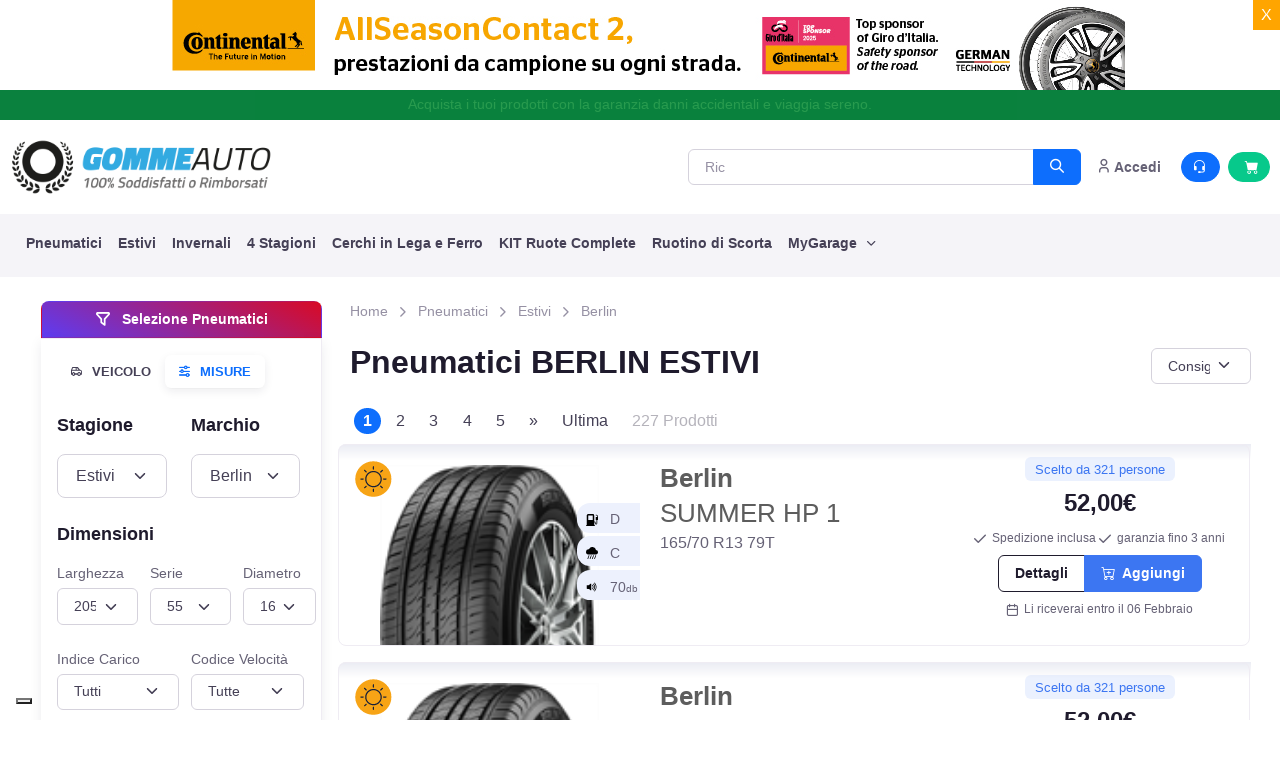

--- FILE ---
content_type: text/html; charset=utf-8
request_url: https://www.gomme-auto.it/pneumatici/estivi/berlin
body_size: 97134
content:
<!DOCTYPE html>
<!--[if IE 9 ]><html class="ie9" lang="it"><![endif]-->
<!--[if (gt IE 9)|!(IE)]><!-->
<html lang="it">
<!--<![endif]-->
<head>
	<!-- meta charset="utf-8" -->
	<meta name="viewport" content="width=device-width, initial-scale=1.0, maximum-scale=1.0, user-scalable=no">
	<meta name="apple-mobile-web-app-capable" content="no">
		<meta name="robots" content="index, follow" />			
		<title>Pneumatici ESTIVI berlin - 100% soddisfatti o rimborsati</title>
	<meta name="description" content="Gomme ESTIVI berlin al miglior prezzo online. Acquista pneumatici berlin ESTIVI su gomme-auto.it ✓ Spedizione gratuita, ✓ Consegna in 24 ore.">
	
	<meta property="og:title" content="Pneumatici ESTIVI berlin - 100% soddisfatti o rimborsati" />
	<meta property="og:description" content="Gomme ESTIVI berlin al miglior prezzo online. Acquista pneumatici berlin ESTIVI su gomme-auto.it ✓ Spedizione gratuita, ✓ Consegna in 24 ore." />
	<script> var lingua = 1; </script>
	<link rel="canonical" href="https://www.gomme-auto.it/pneumatici/estivi/berlin"/>
	  <link rel="next" href="https://www.gomme-auto.it/pneumatici/estivi/berlin?nPagina=2" />
	  		<link rel="apple-touch-icon" sizes="180x180" href="https://www.gomme-auto.it/images/ico/apple-touch-icon.png">
		<link rel="icon" type="image/png" sizes="32x32" href="https://www.gomme-auto.it/images/ico/favicon-32x32.png">
		<link rel="icon" type="image/png" sizes="16x16" href="https://www.gomme-auto.it/images/ico/favicon-16x16.png">
		<link rel="manifest" href="https://www.gomme-auto.it/images/ico/site.webmanifest">
				<script type="text/javascript">
		var _iub = _iub || [];
		_iub.csConfiguration = {
			"floatingPreferencesButtonDisplay":"bottom-left",
			"gdprAppliesGlobally":false,
			"perPurposeConsent":true,
			"siteId":2795358,
			"whitelabel":false,
			"cookiePolicyId":72287054,
			"lang":"it",
			"banner":{
				"acceptButtonCaptionColor":"#313E5F",
				"acceptButtonColor":"#D8FEE2",
				"acceptButtonDisplay":true,
				"backgroundColor":"#313E5F",
				"closeButtonRejects":true,
				"customizeButtonCaptionColor":"#FFFFFF",
				"customizeButtonColor":"#46516F",
				"customizeButtonDisplay":true,
				"explicitWithdrawal":true,
				"fontSizeCloseButton":"18px","listPurposes":true,
				"linksColor":"#D8FEE2",
				"position":"float-bottom-center",
				"theme":"night_sky-dark_trend",
				"customizeButtonCaption":"Personalizza" 
			},
			callback: {
				onPreferenceExpressedOrNotNeeded: function(preference) {
					dataLayer.push({
						iubenda_ccpa_opted_out: _iub.cs.api.isCcpaOptedOut()
					});
					if (!preference) {
						dataLayer.push({
							event: "iubenda_preference_not_needed"
						});
					} else {
						if (preference.consent === true) {
							dataLayer.push({
								event: "iubenda_consent_given"
							});
						} else if (preference.consent === false) {
							dataLayer.push({
								event: "iubenda_consent_rejected"
							});
						} else if (preference.purposes) {
							for (var purposeId in preference.purposes) {
								if (preference.purposes[purposeId] && (document.cookie.indexOf('iubenda') === -1 || document.cookie.indexOf('"' + purposeId + '":true') < 0)) {
									dataLayer.push({
										event: "iubenda_consent_given_purpose_" + purposeId
									});
								}
							}
						}
					}
				}
			}
		};
		
		</script>
		<script type="text/javascript" src="//cs.iubenda.com/sync/2795358.js"></script>
		<script type="text/javascript" src="//cdn.iubenda.com/cs/iubenda_cs.js" charset="UTF-8" async></script>
		<!-- <script type="text/javascript" src="//cdn.iubenda.com/cs/iubenda_cs.js" charset="UTF-8" async></script> -->
                <!-- Google Tag Manager -->
				<script>(function(w,d,s,l,i){w[l]=w[l]||[];w[l].push({'gtm.start':
				new Date().getTime(),event:'gtm.js'});var f=d.getElementsByTagName(s)[0],
				j=d.createElement(s),dl=l!='dataLayer'?'&l='+l:'';j.async=true;j.src=
				'https://www.googletagmanager.com/gtm.js?id='+i+dl;f.parentNode.insertBefore(j,f);
				})(window,document,'script','dataLayer','GTM-KQTKLHQL');</script>
				<!-- End Google Tag Manager -->
				<script>
  				window.dataLayer = window.dataLayer || [];
  				function gtag() { dataLayer.push(arguments); }
				</script>
				<meta name="google-site-verification" content="Qv5p9O5NvTEiAcmp0_TA8Dz7hM-wnYpqHRmBxJJq3-E" />	
	<script>function JsErrorToLog(error_title,error,priority='high'){if(!priority && error && error.priority)priority=error.priority;$.ajax({type:'POST',url:'https://www.gomme-auto.it/admin/index.php?SM=lo&Action=Log&priority='+priority,data:{error_title:error_title,error:error,priority:priority,},success:function(response){console.log('log');},contentType:'application/x-www-form-urlencoded;charset=UTF-8'});} </script>
		
    <meta name="msapplication-TileColor" content="#766df4">
    <meta name="theme-color" content="#ffffff">
   


		<!-- Start Jquery script -->
					
					
					<script src="https://www.gomme-auto.it/admin/lib/js/jquery/js/jquery-3.6.1.min.js"></script>
					<script src="https://www.gomme-auto.it/admin/lib/js/jquery/ui/1_13_2/jquery-ui.min.js"></script>
					<!-- End Jquery script -->	<!-- Add BS 5_2_0-->
					<script type="text/javascript" src="https://www.gomme-auto.it/admin/lib/js/bootstrap/5_2_0/js/bootstrap.bundle.min.js"></script><link rel="preload" href="https://cdn.jsdelivr.net/npm/bootstrap-icons@1.9.1/font/bootstrap-icons.css" as="style" onload="this.onload=null;this.rel='stylesheet'">
					<!-- End BS 5_2_0-->	
		<link rel="preload" href="https://www.gomme-auto.it/src/css/theme.min.css" as="style" onload="this.onload=null;this.rel='stylesheet'">

<!-- 	<link rel="stylesheet" media="screen" href="https://www.gomme-auto.it/src/css/theme.min.css"> -->
		

		<script type="text/javascript" src="https://www.gomme-auto.it/admin/lib/js/funzioni_form.js?rnd=" defer></script>
		<script type="text/javascript" src="https://www.gomme-auto.it/admin/lib/js/H_callback.js" defer></script>
	<script type="text/javascript" src="https://www.gomme-auto.it/admin/lib/js/bootstrap/plugins/bootbox/6_0_0/bootbox.min.js"></script>
		<script type="text/javascript" src="https://www.gomme-auto.it/admin/lib/js/parse_str.js" defer></script>
	<script type="text/javascript" src="https://www.gomme-auto.it/admin/lib/js/jquery/plugins/elevatezoom-plus-master/src/jquery.ez-plus.js" defer></script>
	<link href="https://www.gomme-auto.it/admin/index.php?SM=cm&Action=siteStyle&static=true" rel="stylesheet" type="text/css" />	<link rel="preload" as="style" href="https://www.gomme-auto.it/admin/lib/template/icomoon/icomoon62780/style.css" onload="this.onload=null;this.rel='stylesheet'">
<noscript><link rel="stylesheet" href="https://www.gomme-auto.it/admin/lib/template/icomoon/icomoon62780/style.css"></noscript>		<link rel="preload" as="style" href="https://www.gomme-auto.it/src/css/custom.php?mode=1&rnd=" onload="this.onload=null;this.rel='stylesheet'">
<noscript><link rel="stylesheet" href="https://www.gomme-auto.it/src/css/custom.php?mode=1&rnd="></noscript>	<link rel="preload" as="style" href="https://www.gomme-auto.it/src/fonts/icomoonset/style.css" onload="this.onload=null;this.rel='stylesheet'">
<noscript><link rel="stylesheet" href="https://www.gomme-auto.it/src/fonts/icomoonset/style.css"></noscript>
		<link rel="preload" as="style" href="https://www.gomme-auto.it/src/vendor/simplebar/dist/simplebar.min.css" onload="this.onload=null;this.rel='stylesheet'">
<noscript><link rel="stylesheet" href="https://www.gomme-auto.it/src/vendor/simplebar/dist/simplebar.min.css"></noscript>	<link rel="preload" as="style" href="https://www.gomme-auto.it/src/vendor/tiny-slider/dist/tiny-slider.css" onload="this.onload=null;this.rel='stylesheet'">
<noscript><link rel="stylesheet" href="https://www.gomme-auto.it/src/vendor/tiny-slider/dist/tiny-slider.css"></noscript>	<link rel="preload" as="style" href="https://www.gomme-auto.it/src/vendor/flatpickr/dist/flatpickr.min.css" onload="this.onload=null;this.rel='stylesheet'">
<noscript><link rel="stylesheet" href="https://www.gomme-auto.it/src/vendor/flatpickr/dist/flatpickr.min.css"></noscript>	<link rel="preload" as="style" href="https://www.gomme-auto.it/src/vendor/nouislider/dist/nouislider.min.css" onload="this.onload=null;this.rel='stylesheet'">
<noscript><link rel="stylesheet" href="https://www.gomme-auto.it/src/vendor/nouislider/dist/nouislider.min.css"></noscript>	
		<link rel="preconnect" href="https://images.gomme-auto.it">
	<link rel="preconnect" href="//widget.trustpilot.com">
	<link rel="preconnect" href="https://www.google.com"><!-- utile ANCHE per youtube-lite -->
	
	<script>
		
		var items_json = [];
		let status;
		let status_precedente;
		//var stringa;
		//	var stringa_precedente;
		var primo_caricamento;
		var html_div_collegato;
		var target_paga = "form#FormPagamento";
		var target_reg = "form#FormRegistrazione";
		var pagina_supporto_ecommerce = "https://www.gomme-auto.it/admin/index.php?SM=ec";
		var pse = pagina_supporto_ecommerce;
		var msg2 = "#messaggi2";
		var isLogged = false;
		var ImpedisciDisabForm;
		var PayPalPossibile = true;
		var SmallIsHere = 0; 
		var TyreUrl = 'https://www.gomme-auto.it/pneumatici';
		var WheelsUrl = 'https://www.gomme-auto.it/cerchi';
		let cont_max = 200000;
		let impedito_contr = false;
		var datainitialtext = false;
				$(document).ready(function(){
				
			setTimeout(function() { Stato('AutoRefresh'); }, 900000);	 //900000 = 15 min
			
			
			$(target_paga).submit(function(){ 
				var pagamento_post = $('input[name="TipoPagamento"]:checked').val();
										ClearInputErrorWarning(target_paga);
										if (FormCheck(target_paga)==true) {
						customLoadingButton($(".tasto_paga"),'loading'),
						$.ajax({	type: "POST",
									url: pse,
									data: $(this).serialize()+"&Action=End1&pagamento_post="+pagamento_post,
									success: function(data) { 
										customLoadingButton($(".tasto_paga"),'reset')
										H_callbackAction(data,msg2);
									}
						});
					} 
				return false;  
			});
			
			// ascolto il click sulle condizioni di utilizzo
			$('input[name="condizioni"],input[name="condizioni_vendita"]').on('change', function() {
								if($('input[name="condizioni"]').is(":checked") && $('input[name="condizioni_vendita"]').is(":checked")) {
									AssegnaStatoTitoloFase("#checkout_fase3 div.fase_header:last",'done');
				} else {
					AssegnaStatoTitoloFase("#checkout_fase3 div.fase_header:last",'todo');
				}
			});
			
		});
		
		$.parseQueryString = function(queryString) {
			let params = {};
			if (!queryString) return params;
		
			queryString = queryString.replace(/^\?/, '');
		
			$.each(queryString.split('&'), function(i, pair) {
				if (!pair) return;
				let parts = pair.split('=');
				let key = decodeURIComponent(parts[0] || '');
				let value = decodeURIComponent(parts[1] || '');
		
				if (params[key] === undefined) {
					params[key] = value;
				} else if (Array.isArray(params[key])) {
					params[key].push(value);
				} else {
					params[key] = [params[key], value];
				}
			});
		
			return params;
		};
		
		function SaveCart() {
			 $.post( pse, { Action:'SaveCart' }).done(function( data ) { 
				H_callbackAction(data);
			 });	
		}
		
		function Inibisci_Header(){
						$('.BarMain > .container > *').not('.navbar-brand').each(function() {
				this.style.setProperty('display', 'none', 'important');
			});
						
			$('.navbar-brand').css('cursor','default').on('click', function(event) {
				event.preventDefault();
			});
			$('#navbarNav ul').remove();
			$('.cms_hellobar').parent('header').hide();
		}
		
		function Inibisci_Footer(){
			$('footer').not('.dati_vendor').each(function() {
				this.style.setProperty('display', 'none', 'important');
			});
			$('.dati_vendor *').css('cursor','default').on('click', function(event) {
				event.preventDefault();
			});
		}
		
		function AllertaNeedBuyer(dove) {

			//alert('AllertaNeedBuyer'+dove);
			  bootbox.dialog({
				closeButton: false,
				message: "Il tuo carrello contiene un prodotto che richiede la selezione di un punto di consegna. Se non ne scegli uno il prodotto sarà eliminato!",
				title: "<h4>Scelta necessaria</h4>",
				buttons: {
				  success: {
					label: "Scegli un centro",
					className: "btn-primary",
					callback: function() {
						//alert('abilito form e apro mappa');
						$( ".tastoModifica" ).trigger( "click" );
						Avvia_TabIndirizzo2(3); 					}
				  },
				  main: {
					label: "Elimina il prodotto",
					className: "btn-danger",
					callback: function() {
						var valori_to_del = '';
						var valori_to_del2 = valori_to_del.split(",");
						valori_to_del2.forEach(function(item, index){ 
							EliminaItemDalCarrello(item,true);
						   //alert('['+index+'] '+item); 
						});
						
						RicaricaCarrelli(); 
					}
				  }
				}
			  });
			  //bootbox.alert('<h4>Aggiunto all\'ordine</h4>', function() { RicaricaCarrelloSmall();  });
		}
			
				function Stato(dove, withPromise = false) {
			const url = pse + "&Action=SS&dove=" + dove + "&rand=" + Math.random();
		
			if (withPromise) {
				return new Promise((resolve, reject) => {
					$.ajax({
						type: "GET",
						url: url,
						success: function (stringa) {
							const risultato = ElaboraStato(dove, stringa);
							resolve(risultato); // risolvi la Promise
						},
						error: function (xhr) {
							reject(xhr);
						}
					});
				});
			} else {
				$.ajax({
					type: "GET",
					url: url,
					success: function (stringa) {
						ElaboraStato(dove,stringa)
					}
				});
			}
		}

		function ElaboraStato(dove,stringa) {

								status = $.parseQueryString(stringa);  
				window.global_status = $.parseQueryString(stringa); 				if (status_precedente==undefined) {
					status_precedente = $.parseQueryString(stringa); 
					primo_caricamento = true;
				} else {
					primo_caricamento = false;
				}
								var ssc = status['SCC_to_save'];
				if (dove =='reg' && status['NeB']==1 && status['SCCOLL']==='0' && (ssc=='0' || ssc=='undefined' || ssc==undefined)) AllertaNeedBuyer();
				
				
								if (status['SCCOLL']=='0' && status['MAKER']=='0') {
					Impedisci_PagaAlCentro();
				} else {
					Autorizza_PagaAlCentro();
				}	
				
				
								
				
				if (status['sconto_facebook']=="1" || status['sconto_coupon']=="1") {
					//AssegnaStatoTitoloFase("#checkout_fase1 div.fase_header:last",'done');
														} else {
					//AssegnaStatoTitoloFase("#checkout_fase1 div.fase_header:last",'todo');
					Disabilita_Sconto_Coupon();
					Autorizza_paypal();
				}
				
				
								if (parseInt(status['OFD'])==1) {
					setTimeout(function() { 
						Impedisci_paypal('accordi');
					}, 500);	
				} 
								if (status['sconto_coupon']=="1") {
					Abilita_Sconto_Coupon('');
					/*setTimeout(function() { 
						Impedisci_paypal(); // 777
						PercheNonVaPayPal('PayPal non è disponibile utilizzando il coupon.');
					}, 1500);	*/
				} else { // 777
					//alert(dove);
					if (status_precedente['sconto_coupon']=="1" && status['qta']>=1 && dove!="Remove") { 						bootbox.alert('<h4>Il tuo carrello contiene uno o più prodotti sui quali non è possibile applicare il COUPON sconto inserito</h4>', function() { 
							  Disabilita_Sconto_Coupon(); 
							  RemoveCoupon();  
						});
					}
					/*
					if (status_precedente['sconto_coupon']=="1" && status['qta']>=1) { 
						var tttx = ( dove!="Remove") ? 'Coupon disabilitato' : 'Il tuo carrello contiene uno o più prodotti sui quali non è possibile applicare il COUPON sconto inserito';
						bootbox.alert('<h4>'+tttx+'</h4>', function() { 
							  Disabilita_Sconto_Coupon(); 
							  RemoveCoupon();  
						});
					}*/
				}
								if (parseInt(status['prodottoFUORITUTTO'])==1 || parseInt(status['prodotto7GIORNI'])==1 || parseInt(status['prodottoLIMITATO'])==1) {
					if (status['sconto_coupon']=="1") {
						bootbox.alert('<h4>I Coupon non sono disponibili su articoli in promozione</h4>', function() { 
							  Disabilita_Sconto_Coupon(); 
							  RemoveCoupon();  
						});
					}
					setTimeout(function() { 
						$('.sconti').hide(); 
						Impedisci_paypal();
						PercheNonVaPayPal('PayPal non è disponibile sui prodotti in promozione.');
					}, 1500);	
				} 
								if (parseInt(status['p106'])==1) {
					if (status['sconto_coupon']=="1") {
						bootbox.alert('<h4>Non è possibile applicare il COUPON su questo prodotto</h4>', function() { 
							  Disabilita_Sconto_Coupon(); 
							  RemoveCoupon();  
						});
					}
					setTimeout(function() { 
						$('.sconti').hide(); 
						Impedisci_Contrassegno();
					}, 1500);	
				} 
									
					if($('#stato_selettore_indirizzo2_presente').val()==3) {
						Impedisci_Contrassegno();
						//alert("1");
						if (status['tipo_pagamento']=="contrassegno") {
							bootbox.alert('<h4>Attenzione il pagamento in contrassegno non è utilizzabile su consegne effettuate direttamente presso un gommista.</h4>', function() {  });			
						}
					} else {
						Autorizza_Contrassegno();
					}
										if (parseInt(status['pagabile'])>cont_max) {
						if (status['tipo_pagamento']=="contrassegno" && !impedito_contr) bootbox.alert('<h4>Attenzione il pagamento in contrassegno non è utilizzabile per pagamenti superiori a '+ (cont_max / 100).toFixed(2) +' Euro</h4><p>E\' probabile che i prodotti nel carrello, comprensivi di spese, superino questa cifra. Devi quindi selezionare un\'altra modalità di pagamento.', function() {  });
						Impedisci_Contrassegno();
					} else {
						//alert(status['tipo_pagamento']+"-"+status_precedente['tipo_pagamento']);
						// //////////altrimenti VERIFICO l'aggiunta O ELIMINAZIONE del CONTRASSEGNO///////////
						if (status['tipo_pagamento']=="contrassegno" && status['tipo_pagamento']!=status_precedente['tipo_pagamento'] && !impedito_contr) Selezionato_Contrassegno();
					}
					if (parseInt(status['CTRS'])==0) {
						Impedisci_Contrassegno();
					} else {
						if (!impedito_contr) Autorizza_Contrassegno();
					}
								if (status['cap']!=status_precedente['cap']) {
					if (status['pagabile']>status_precedente['pagabile']) bootbox.alert('<h4>Attenzione la consegna al CAP indicato comporta delle spese di spedizione aggiuntive</h4>', function() {  });
				}
								Controllo_Fasi(status);
								status_precedente = $.parseQueryString(stringa);  				//stringa_precedente = stringa; 
				RicaricaCarrelli(); 			} 
		
		function TastoConcludi(metodo){
			
			if (metodo=='paypal_rate'){
				$('.gruppo_tasti_paga').hide();
				$('#paypal-button-container-PAYLATER').show();
				
			} else if (metodo=='paypal'){
				$('.gruppo_tasti_paga').hide();
				$('#paypal-button-container-PAYPAL').show();
				
			} else if (metodo=='klarna'){
				$('.gruppo_tasti_paga').hide();
				$('.tasto_paga_klarna').show();
				
			} else {
				$('.gruppo_tasti_paga').hide();
				$('.tasto_paga').show();
				var def = '<i class="bi bi-hand-thumbs-up-fill" style="color:#FFF"></i>';
				var dif = ["accordi","centro","bonifico","telefonico","contrassegno"];
				var cod = (!dif.includes(metodo)) ? def+' Esegui il pagamento' : def+' Concludi l\'ordine';
				$('.tasto_paga').html(cod);
			}
		}
						
		function Controllo_Fasi(status) {

				ImpedisciDisabForm = 2;
				TastoConcludi(status['tipo_pagamento']);
				//alert(status['fase1']+' '+status['fase2']+' '+status['fase3']);
				if (status['fase1']==0) {  					AssegnaStatoTitoloFase("#checkout_fase1 div.fase_header:first",'todo');
					$(".sconti").hide(); // nascondo lo sconto fb
					$("#affix-nav").hide();
					$("#checkout_fase2").hide(); 
					//$(".checkout_fase2").hide(); //affix
					$(".checkout_fase2").attr('disabled',true); //affix
					$("#checkout_fase3").hide(); 
					//$(".checkout_fase3").hide(); //affix
					$(".checkout_fase3").attr('disabled',true); //affix
					$('.checkout_fase3').addClass('disabled'); // affix
					$('#top_info_cart').hide();
				} else { 					AssegnaStatoTitoloFase("#checkout_fase1 div.fase_header:first",'done');
					$(".sconti").show();  // mostro lo sconto fb
					$("#checkout_fase2").show(); // mostro
					//$(".checkout_fase2").show(); // affix
					$(".checkout_fase2").attr('disabled',false); // affix
					// MESSO IN REG AssegnaStatoTitoloFase("#checkout_fase2 div.fase_header",'done');
					//$("#checkout_fase3").show(); // mostro
					//AssegnaStatoTitoloFase("#checkout_fase3 div.fase_header:first",'done');
					
					if (status['fase3']==0) { 						//$( ".tastoModifica" ).trigger( "click" );
						ImpedisciDisabForm = 1;
						//alert('in ecom '+ImpedisciDisabForm);
						if (typeof AbilitaForm_Registrazione == 'function') AbilitaForm_Registrazione(target_reg); // riabilito il form di registrazione
						
						$("#checkout_fase3").hide();
						//$(".checkout_fase3").hide(); // affix
						$(".checkout_fase3").attr('disabled',true); // affix
						$('.checkout_fase3').addClass('disabled'); // affix
						// MESSO IN REG AssegnaStatoTitoloFase("#checkout_fase2 div.fase_header",'todo');
						// MESSO IN REG $('#checkout_fase3').hide(); 
					} else {
						//DisabilitaForm_Registrazione(target_reg); // disabilito
						//AssegnaStatoTitoloFase("#checkout_fase2 div.fase_header",'done');
						//alert($('#stato_form').val());
						if ($('#stato_form').val()!=1) {
														$("#checkout_fase3").show();

							//$(".checkout_fase3").show();// affix
							$(".checkout_fase3").attr('disabled',false); // affix
							$('.checkout_fase3').removeClass('disabled'); // affix
							AssegnaStatoTitoloFase("#checkout_fase3 div.fase_header:first",'done');
							if (typeof AppuntamentoInNote == 'function') AppuntamentoInNote();

						} 
					}
				}
		}
		
		function SendCoupon(coupon) {	
			console.log(coupon)												  
			$.get( pse, { Action: 'set_Ecommerce_Preferences', sconto_coupon: coupon }).done(function( data ) {  
				if (data=='OK') { 
					bootbox.alert('<h4>Complimenti! Il tuo coupon è stato attivato, lo troverai nel carrello!</h4>', function() {  });
					Stato('call',true).then(function() { 
						if (typeof BeginCheckoutTrack == 'function') BeginCheckoutTrack() 
					});
				} else {  
					bootbox.alert('<h4>Ci dispiace, il codice che hai inserito non è corretto o forse già utilizzato, oppure il tuo carrello contiene dei prodotti non validi per questo COUPON.</h4>', function() {  });
				} });
			if (typeof gtag != 'undefined')  gtag('event', 'add_coupon', { 'event_category': 'Carrello', 'event_action': 'Extra-Sconto-Add' }); console.log('ga4 track add_coupon'); 		}
		
		function ErrorePagamento_Vai_StatoOrdini() {
			
			var dest = 'https://www.gomme-auto.it/ordini';
			if (dest==false) return false;
			
			  bootbox.dialog({
				message: "<h4>Il pagamento non è andato a buon fine o non può essere eseguito. Nell'elenco dei tuoi ordini puoi selezionare una modalità di pagamento differente.</h4>",
				buttons: {
				  success: {
					label: "OK",
					className: "btn-primary",
					callback: function() {
						window.location.href=dest;
					}
				  }
				}
			  });
			  window.setTimeout(function(){  window.location.href=dest; }, 10000);
		}
		
		function ErrorePagamento_VaiAlCarrello() {
			var dest = 'https://www.gomme-auto.it/carrello?annullato=1';
			if (!dest) return false;
		
			bootbox.dialog({
				message: "<h4>Il pagamento non è andato a buon fine. Torna al carrello per riprovare il pagamento.</h4>",
				onEscape: function () {
					window.location.href = dest;
				},
				buttons: {
					success: {
						label: "OK",
						className: "btn-primary",
						callback: function () {
							window.location.href = dest;
						}
					}
				}
			});
		
			// Redirect automatico anche se l’utente non fa nulla
			setTimeout(function () {
				window.location.href = dest;
			}, 10000);
		}
		
		function SimpleAlert_aggiunto_item_e_aggiorna_cart() {
			
			bootbox.dialog({
				onEscape: true,
				message: "<h4>Aggiunto</h4>",
				buttons: {
				  success: {
					label: "Continua",
					className: "btn-default",
					callback: function() {
						RicaricaCarrelloSmall();
						bootbox.hideAll();
					}
				  }
				}
			  });
 
			  window.setTimeout(function(){  RicaricaCarrelloSmall(); bootbox.hideAll(); }, 3000);
			  //bootbox.alert('<h4>Aggiunto all\'ordine</h4>', function() { RicaricaCarrelloSmall();  });
		}
		
		function Alert_aggiunto_item_e_aggiorna_cart() {

			
			  bootbox.dialog({
				onEscape: true,
				message: "Vuoi continuare su questa pagina o procedere con l'ordine?",
				title: "<h4>Aggiunto</h4>",
				buttons: {
				  success: {
					label: "Continua",
					className: "btn-primary",
					callback: function() {
						RicaricaCarrelloSmall();
						//$('.modal').modal('hide');
						//console.log('test');
						//Example.show("great success");
					}
				  },
				  main: {
					label: "Al pagamento",
					className: "btn-success",
					callback: function() {
						VaiAlCarrello();
						//Example.show("Primary button");
					}
				  }
				}
			  });
			  window.setTimeout(function(){  RicaricaCarrelloSmall(); bootbox.hideAll(); }, 60000);
			  //bootbox.alert('<h4>Aggiunto all\'ordine</h4>', function() { RicaricaCarrelloSmall();  });
		}

		function VaiAlCarrello() {
			window.location.href='https://www.gomme-auto.it/carrello';
		}

			
		function GetSearchUrlRedirection(a = null, b = null, c = null, d = null) {
			return new Promise(function(resolve, reject) {
				$.post(pse, { Action: 'GSUR', a: a, b: b, c: c, d: d })
					.done(function(data) {
						resolve(data);  
					})
					.fail(function(jqXHR, textStatus, errorThrown) {
						reject(errorThrown);  
					});
			});
		}
		
		function Alert_AggiuntoCerchioCheFai(diametro = null, autoid = null) {
			
			bootbox.dialog({
				backdrop: true, 
				message: "Vorresti anche i pneumatici? oppure vuoi andare al checkout?",
				title: "<h4>Hai aggiunto al tuo carrello!</h4>",
				buttons: {
						/* cancel: {
							label: "Rimani",
							className: 'btn-sm btn-secondary',
							callback: function(){ }
						}, */
						gotyres: {
							label: "Aggiungi pneumatici",
							className: 'btn-sm btn-info',
							callback: function() {
								var $btn = $('.bootbox .btn-info');
								$btn.html('<span class="spinner-border spinner-border-sm me-1" role="status" aria-hidden="true"></span> Ricerca...');
								$btn.prop('disabled', true);
							
								// Chiama la funzione asincrona
								GetSearchUrlRedirection('tyres_from_wheels_diam', diametro, autoid).then(function(data) {
																			
									window.location.href = data;
																	}).catch(function(error) {
									if (TyreUrl) window.location.href = TyreUrl;
								});
								return false;
							}
		
							/* callback: function() {
		
								GetSearchUrlRedirection('tyres_from_wheels_diam',diametro,autoid).then(function(data) {
									window.location.href=data;
								}).catch(function(error) {
									if (TyreUrl) window.location.href=TyreUrl;
								});
								// alert(dest);
								// window.location.href=dest;
							} */
						},
						checkou: {
							label: "Vai al Checkout",
							className: 'btn-sm btn-success',
							callback: function() {
								window.location.href='https://www.gomme-auto.it/carrello';
							}
						}
				}
			});
			  window.setTimeout(function(){  RicaricaCarrelloSmall(); bootbox.hideAll(); }, 60000);
			  //bootbox.alert('<h4>Aggiunto all\'ordine</h4>', function() { RicaricaCarrelloSmall();  });
		}

		function RemoveCoupon() {
			console.log();
			$.get( pse, { Action: 'set_Ecommerce_Preferences', sconto_coupon: 'unset' }).done(function( data ) {  if (data=='OK') Stato('RemoveCoupon'); });	
			if (typeof gtag != 'undefined')  gtag('event', 'remove_coupon', { 'event_category': 'Carrello', 'event_action': 'Extra-Sconto-Remove' }); console.log('ga4 track remove_coupon'); 		}
		
		function Abilita_Sconto_Coupon(sconto_coupon){
			$('.coupon_field').val(sconto_coupon);
			$('.coupon_field').attr('disabled',true);
			$('.coupon_send').hide();
			$('.coupon_remove').show();
		}
		
		function Disabilita_Sconto_Coupon(){
			$('.coupon_field').attr('disabled',false);
			$('.coupon_field').val('');
			$('.coupon_send').show();
			$('.coupon_remove').hide();
		}
				
		function Selezionato_Contrassegno(){
						bootbox.alert('<h4>Attenzione la modalità contrassegno prevede un sovrapprezzo, il prezzo totale è stato modificato</h4>', function() {  });
					}
		
		function Autorizza_Contrassegno(){
			$('input#modo_contrassegno').attr('disabled',false);
			$('input#modo_contrassegno').parent('label').css('color','#000');
					}
		
		function Impedisci_Contrassegno(){
			impedito_contr = true;

			if ($('input[name="TipoPagamento"]:checked').val()=="contrassegno") $('input#modo_bonifico').trigger('click');
			$('input#modo_contrassegno').attr('disabled',true);
			$('input#modo_contrassegno').parent('label').css('color','#ccc');
					}
		
		function Autorizza_PagaAlCentro(){
			$('input#modo_centro').attr('disabled',false);
			$('input#modo_centro').parent('label').css('color','#000');
		}
		
		function Impedisci_PagaAlCentro(){
			if ($('input[name="TipoPagamento"]:checked').val()=="centro") $('input#modo_bonifico').trigger('click');
			$('input#modo_centro').attr('disabled',true);
			$('input#modo_centro').parent('label').css('color','#ccc');
		}
		
		function Autorizza_Consel(pagabile){
			$('input#modo_consel').attr('disabled',false);
			$('input#modo_consel').parent('label').css('color','#000');
			$('.consel_testo').show();
			CalcolaRateConsel(pagabile);
		}
		
		function Impedisci_Consel(){
			CalcolaRateConsel('100'); // passando 1,00 euro (100, come stringa) aggiusto le diciture del pulsante di selezione pagamento
			$('.consel_testo').hide();
			if ($('input[name="TipoPagamento"]:checked').val()=="consel") $('input#modo_bonifico').trigger('click');
			$('input#modo_consel').attr('disabled',true);
			$('input#modo_consel').parent('label').css('color','#ccc');
		}
		
				function Autorizza_Metodo(metodo){
			$('input#modo_'+metodo).attr('disabled',false);
			$('input#modo_'+metodo).parent('label').css('color','#000');
		}
		
				function Impedisci_Metodo(metodo, metodo_da_selezionare=false ) {
		  var mds = (metodo_da_selezionare) ? metodo_da_selezionare : 'bonifico';
			if ($('input[name="TipoPagamento"]:checked').val()==metodo) $('input#modo_'+mds).trigger('click');
			$('input#modo_'+metodo).attr('disabled',true);
			$('input#modo_'+metodo).parent('label').css('color','#ccc');
		}
	
		function Autorizza_paypal(){
			PayPalPossibile = true;
			$('input#modo_paypal').attr('disabled',false);
			$('input#modo_paypal').parent('label').css('color','#000');
			$('input#modo_paypal_carta').attr('disabled',false);
			$('input#modo_paypal_carta').parent('label').css('color','#000');
			$('input#modo_paypal_pos').attr('disabled',false);
			$('input#modo_paypal_pos').parent('label').css('color','#000');
			$('input#modo_paypal_rate').attr('disabled',false);
			$('input#modo_paypal_rate').parent('label').css('color','#000');
			$('input#modo_paypal_applepay').attr('disabled',false);
			$('input#modo_paypal_applepay').parent('label').css('color','#000');
		}
		
		function Impedisci_paypal( metodo_da_selezionare ) {
			
			PayPalPossibile = false;
			var mds = (metodo_da_selezionare) ? metodo_da_selezionare : 'bonifico';
			var mod = $('input[name="TipoPagamento"]:checked').val();
			if (mod=="paypal" || mod=="paypal_carta" || mod=="paypal_pos" || mod=="paypal_rate" || mod=="paypal_applepay") $('input#modo_'+mds).trigger('click');
			
			$('input#modo_paypal').attr('disabled',true);
			$('input#modo_paypal').parent('label').css('color','#ccc');
			$('input#modo_paypal_carta').attr('disabled',true);
			$('input#modo_paypal_carta').parent('label').css('color','#ccc');
			$('input#modo_paypal_pos').attr('disabled',true);
			$('input#modo_paypal_pos').parent('label').css('color','#ccc');
			$('input#modo_paypal_rate').attr('disabled',true);
			$('input#modo_paypal_rate').parent('label').css('color','#ccc');
			$('input#modo_paypal_applepay').attr('disabled',true);
			$('input#modo_paypal_applepay').parent('label').css('color','#ccc');
		}
		
		function PercheNonVaPayPal(testo) {
			$('.box_paypal label').contents().filter(function() {
				return this.nodeType == 3;
			})[0].textContent=testo;
		}
		
		function AssegnaStatoTitoloFase(target,modo){
			$(target).removeClass('done'); 
			$(target).removeClass('todo'); 
			$(target).removeClass('deny'); 
			$(target).addClass(modo); 
		}
		
		function RicaricaCarrelli() {
			//DAFARE.$this->VerificaCambiamentoCap()
			
							RicaricaCarrelloSmall();
						
						// RicaricaCarrelloPriceLabel();
			
			RicaricaCarrelloBig();
		} 
		
		function BigCopyPrice(){
					var sm1 = $(".CartSmallToCopy").html();
					if (sm1==""||sm1=='undefined'||sm1==undefined) sm1 = '<i class="bi bi-cart-fill"></i>&nbsp;&nbsp;  ';
			H_callbackAction(sm1,"#Small");
				
					var sm2 = $(".CartPriceLabelToCopy").html();
					if (sm2!=""&&sm2!='undefined'&&sm2!=undefined) H_callbackAction(sm2,".PriceLabel");
		}
	
		function RicaricaCarrelloPriceLabel() {
			if (SmallIsHere===1) return false;
			$.ajax({ type: "GET",url: pse+"&Action=AC&View=si&mode=PriceLabel", success: function(data) { H_callbackAction(data,".PriceLabel"); } });
		}
		
		function RicaricaCarrelloSmall() {
			if (SmallIsHere===1) return false;
			$.ajax({ type: "GET",url: pse+"&Action=AC&View=si&mode=Small", success: function(data) { 			H_callbackAction(data,"#Small"); } });
		}
		
		function RicaricaCarrelloSmallFlatastic() {
			if ($('#shopping_button').length) $.ajax({ type: "GET",url: pse+"&Action=AC&View=si&mode=SmallFlatastic", success: function(data) { H_callbackAction(data,"#shopping_button"); } });
		}
		
		function RicaricaCarrelloBig() {
			$.ajax({ type: "GET",url: pse+"&Action=AC&View=si&mode=Big", success: function(data) { 		
				H_callbackAction(data,"#Big");
				BigCopyPrice(); 
								
				//$('.popOverProd').popover({  container: 'body', placement:'right', trigger:'hover', html:true, title:$(this).attr('data-title'), content:'<p>'+$(this).attr('data-content')+'</p>' });
				
			/* 	jQuery(document).ready(function () {
					var popoverTriggerList = jQuery('[data-bs-toggle="popover"]').toArray();
					var popoverList = popoverTriggerList.map(function (popoverTriggerEl) {
						return new bootstrap.Popover(popoverTriggerEl);
					});
				});
				 */
				 
				 
				jQuery(document).ready(function () {
					var popoverTriggerList = jQuery('[data-bs-toggle="popover"]').toArray();
					var popoverList = popoverTriggerList.map(function (popoverTriggerEl) {
						var popover = new bootstrap.Popover(popoverTriggerEl, {
							customClass: 'popover-dark',
							trigger: 'focus click',
							html: true
						});
				
												jQuery(document).on('click', function (e) {
							if (!jQuery(e.target).closest(popoverTriggerEl).length && !jQuery(e.target).closest('.popover').length) {
								popover.hide();
							}
						});
				
						return popover;
					});
				});
								
			} });
		}
		
		function VerificaAndRefresh() {
						$.ajax({ type: "GET",url: pse+"&Action=CartCheck", 
					success: function(data) {
						 if (data!='false') H_callbackAction(data); 
						Stato('verifica');
					} 
			});
		}
		
		function qtaMeno(itemUnivoco,qtaPrec,Min) {
			$.ajax({ type: "GET", url: pse+"&Action=AC&qtaMeno="+itemUnivoco+"&qtaPrec="+qtaPrec+"&Min="+Min, cache: false, success: function(data) { H_callbackAction(data); }	});			
		}
		
		function qtaPiu(itemUnivoco,qtaPrec,Max) {
			$.ajax({ type: "GET", url: pse+"&Action=AC&qtaPiu="+itemUnivoco+"&qtaPrec="+qtaPrec+"&Max="+Max, cache: false, success: function(data) { H_callbackAction(data); }	});			
		} 
	
		function qtaSet(itemUnivoco,qtaSet) {
			$.ajax({ type: "GET", url: pse+"&Action=AC&item="+itemUnivoco+"&qtaSet="+qtaSet, cache: false, success: function(data) { H_callbackAction(data); }	});			
		} 
		
		function customLoadingButton(qboo,action) {
			
					
			
			if (action === 'loading') {
				qboo.prop('disabled', true);
				var loadingTextAttr = qboo.attr('data-bs-loading-text');
				if (loadingTextAttr) qboo.html(loadingTextAttr);
				
			} else if (action === 'reset') { // set external var 'data-initial-text' or tag attribute
				qboo.prop('disabled', false);
				if (qboo.attr('data-initial-text') !== undefined) {
					qboo.html(qboo.attr('data-initial-text'));
				} else if (typeof datainitialtext !== 'undefined') {
					qboo.html(datainitialtext);
				} 
			}
		}	


		function MettiNelCarrello(questo) {
			let bottone = $(questo);
			let form = bottone.closest("form");
			 
			console.log('cart_qta='+form.find('[name="cart_qta"]').val());
						
			if (form.find('[name="cart_qta"]').val()) {
				EseguiAggiuntaAlCarrello(bottone, form, null); 
			} else {
				BootboxSelezionaQta(bottone, form);
			}
		}
		
		function BootboxSelezionaQta(bottone, form) {
			let qtaButtons = '';
			let def = 4; //10;
			let max = parseFloat(form.data('item_qta_max')) || def;
			for (let i = 1; i <= max; i++) {
				qtaButtons += `
					<button class="btn btn-sm btn-outline-primary m-1 qta-btn" data-qta="${i}">
						${i}
					</button>
				`;
				// Aggiungi un divisore ogni 4 elementi
				if (i % 4 === 0) {
					qtaButtons += `
						<div class="w-100 d-block d-md-none"></div>
					`;
				}
				// Aggiungi un divisore ogni 4 elementi
				if (i % 5 === 0) {
					qtaButtons += `
						<div class="w-100 d-none d-md-block"></div>
					`;
				}
			}	
		
			bootbox.dialog({
				title: "Seleziona la quantità",
				message: `<div class="d-flex flex-wrap justify-content-center">${qtaButtons}</div>`,
				closeButton: true,
				backdrop: true, 
			});
		
			$(document).on('click', '.qta-btn', function () {
				let selectedQta = $(this).data('qta');
				$(this).closest('.bootbox').modal('hide'); 
				EseguiAggiuntaAlCarrello(bottone, form, selectedQta); 
			});
		}

		function EseguiAggiuntaAlCarrello(bottone, form, customQta) {
			customLoadingButton(bottone, 'loading');
		
					
			if (customQta) {
				// Aggiunge la quantità selezionata al form
				$('<input>')
					.attr({ type: 'hidden', name: 'cart_qta', value: customQta })
					.appendTo(form);
			}
		
			let Url = pse + "&Action=AC&itemPush=" + bottone.val();
		
			['cross-items', 'cross-sps', 'cross-qta', 'auto-coupon'].forEach(param => {
				if (form.data(param) !== "" && form.data(param) !== undefined) {
					Url += `&${param}=${form.data(param)}`;
				}
			});
		
			let resetButton = function () {
				customLoadingButton(bottone, 'reset');
			};
		
			$.ajax({
				type: "POST",
				url: Url,
				data: form.serialize(),
				cache: false,
				success: function (data) {
					ItemPushTrack(form);
					setTimeout(resetButton, 1000);
					H_callbackAction(data);
				},
				error: function () {
					setTimeout(resetButton, 1000);
				}
			});
		
			setTimeout(resetButton, 1000);
		}
		
		 function CallAction_FacebookAddToCart(q) {
				
				if (q.data('prod_brand')!='') 		var br = q.data('prod_brand');
				if (q.data('prod_fullname')!='') 	var na = q.data('prod_fullname');
				if (q.data('data_pattern')!='') 	var pa = q.data('data_pattern');
				if (q.data('pid')!='') 				var pi = q.data('pid');
				if (q.data('cliente_iuii')!='') 	var ci = q.data('cliente_iuii'); 
					var categorie_facebook = [];
					categorie_facebook[1] = 'accessori e ricambi auto > ricambi e accessori auto'; 
categorie_facebook[2] = 'accessori e ricambi auto > ricambi e accessori auto'; 
categorie_facebook[3] = 'accessori e ricambi auto > ricambi e accessori auto'; 

				if ( typeof fbq != 'undefined') {
					if (typeof br != 'undefined' && typeof na != 'undefined' && typeof pa != 'undefined' && typeof pi != 'undefined' && typeof ci != 'undefined') {  console.log('fbq track AddToCart'); 
					fbq('track', 'AddToCart', {
					  content_name: na+' '+br,
					  content_category: categorie_facebook[pa],
					  content_ids: [pi], 
					  content_type: 'product',
					  value: ci,
					  currency: 'EUR'
					}); 
				}}
			}
			
			var categorie_per_google = {};
			
			(function() {
    			"use strict";
    			var referenceDataPatternName = {"1":"Pneumatici","2":"Cerchi in Lega","3":"Ruotino di scorta"}
    			for (var pat in referenceDataPatternName) {
        			if (referenceDataPatternName.hasOwnProperty(pat)) {
            			categorie_per_google[pat] = referenceDataPatternName[pat];
        			}
    			}
			})(); 
			
			function CollectProductData(q) {
				
    			var br = q.data('prod_brand') || '';
    			var na = q.data('prod_fullname') || '';
    			var pa = q.data('data_pattern') || '';
    			// var pi = q.data('pid') || '';
    			var va = (typeof q.data('variant') !== 'undefined' && q.data('variant') !== '') ? q.data('variant') : q.data('item');
    			var ci = q.data('cliente_iuii') || '';
    			var qt = q.find('[name="cart_qta"]').val() || '';
				var c1 = q.data('datalayer_item_id') || '';
				var ti = q.data('tip') || '';
    			
				if (typeof SearchReplace_FromGidArray !== 'function') return false;
				
    			return {
        			item_id: SearchReplace_FromGidArray(c1),
        			item_name: na,
        			item_brand: br,
					item_category: categorie_per_google[pa] || '',
					item_category2: ti,
					item_variant: va,
        			price: ci,
					quantity: (qt && qt !== '') ? qt : 1
    			};
			}
			
			function sendToGoogleAnalytics(event, items) {
    			if (typeof gtag === 'undefined') {
        			console.error('gtag is not defined');
        			return;
    			}

				var eventData = {
					ecommerce: {
    					currency: 'EUR',
    					items: items
					}
				};

				var isSingleItem = items.length === 1;
				if (isSingleItem) {
					var valore = items[0].price;
					if (valore > 0) eventData.ecommerce.value = valore;
				}
				
				console.log('gtag track '+event);
    			console.log(items);
				gtag('event', event, eventData);

			}
    		
			 			
    		function CallAction_SingleProduct_GOOGLE_EV(event, q) {
        		var productData = CollectProductData(q);
				console.log(event);
				console.log(productData);
        		if (productData.item_id) {
					sendToGoogleAnalytics(event, [productData]);
				}
    		}
    				
		function ItemPushTrack(Form) {
										if (typeof CallAction_SingleProduct_GOOGLE_EV != 'undefined'){ 			
					CallAction_SingleProduct_GOOGLE_EV('add_to_cart',Form);
				}
						
		}
		
		function EliminaItemDalCarrello(itemUnivoco, sileziosa) {
			var tipo = (itemUnivoco == "sconto") ? 'scontoDelete' : 'itemDelete';
		
			$.ajax({
				type: "POST",
				url: pse + "&Action=AC&" + tipo + "=" + itemUnivoco,
				cache: false,
				success: function (data) {
										if (typeof CallAction_SingleProduct_GOOGLE_EV != 'undefined' && tipo == "itemDelete") {
						var raw = items_json[itemUnivoco];
		
						if (typeof raw !== 'undefined') {
							var form = $('<div>')
								.data('prod_brand', raw.prod_brand)
								.data('prod_fullname', raw.prod_fullname)
								.data('data_pattern', raw.data_pattern)
								.data('item', raw.item)
								.data('cliente_iuii', raw.cliente_iuii)
								.data('datalayer_item_id', raw.datalayer_item_id)
								.append($('<input type="hidden" name="cart_qta">').val(raw.cart_qta));
		
							CallAction_SingleProduct_GOOGLE_EV('remove_from_cart', form);
						}
					}
							
					if (sileziosa != true) H_callbackAction(data);
				}
			});
		}
		
		function triggerClick(element) {
		  const fail = (code, detail) => {
			const msg = `[triggerClick] ${code}`;
			console.error(msg, detail);
			if (typeof JsErrorToLog === 'function') {
				JsErrorToLog(code, detail);
			}
		  };
		
		  try {
			if (!element || typeof element !== 'object' || typeof element.is !== 'function' || element.length === 0) {
			  return fail('e1-trig', element);
			}
		
			if (element.is('button[type="submit"]') || element.is('input[type="submit"]')) {
			  if (typeof element[0].click === 'function') {
				element[0].click();
			  } else {
				return fail('e2-trig', element);
			  }
			} else if (element.is('a')) {
			  if (element[0].href) {
				element[0].click();
			  } else {
				return fail('e3-trig', element);
			  }
			} else {
			  return fail('e4-trig', element);
			}
		  } catch (e) {
			fail('e5-trig', e.message || e);
		  }
		}

				function Chiama_PAYPAL(id_order) {
			triggerClick($('#paypal-button')); 
		}  
				function Chiama_NEXI_MPS(id_order) { 
			triggerClick($('#NEXI_MPS-button')); 
		}  
				function Chiama_KLARNA(id_order) {
			AvviaPagamentoKlarna(); 
		} 
				</script>
	
	
		<style>
						@media (max-width: 767px) {
				.hidden-xs {
					display: none !important;
				}
				.visible-xs {
					display: block !important;
				}
			}
			@media (min-width: 767px) {
				.visible-xs {
					display: none !important;
				}
			}
			.text-right {text-align:right; }
			.text-left {text-align:left; }
		</style>
		
</head>
<body class="sbip">
					<!-- Google Tag Manager (noscript) -->
				<noscript>
				<iframe src="https://www.googletagmanager.com/ns.html?id=GTM-KQTKLHQL"
				height="0" width="0" style="display:none;visibility:hidden"></iframe>
				</noscript>
				<!-- End Google Tag Manager (noscript) -->
				
	<div class="cms_banner ban-lld d-none d-sm-block" style=" background-color:#ffffff">
										<a class="ads_dimiss" href="#" onClick="Banner_Dimiss('ban-lld')">X</a>			<a href="https://www.gomme-auto.it/pneumatici/continental?utm_source=adv&utm_medium=banner&utm_campaign=continental_2025" target="_self"><img src="https://www.gomme-auto.it/media/generic/3309.jpg" height="90" width="970" class="" loading="lazy" alt="adv banner 90x970" /></a>
		</div>	
			<header class="navbar bg-white pt-0 pb-0">
			<div class="cms_hellobar m-0"><div id="hel-8" class="hel_content hel_active">
			<a href="https://www.gomme-auto.it/garanzia-foratura-e-danni-pneumatici" target="_self" class="d-none d-sm-inline-block">Acquista i tuoi prodotti con la garanzia danni accidentali e viaggia sereno.</a>
			<a href="https://www.gomme-auto.it/garanzia-foratura-e-danni-pneumatici" target="_self" class="d-block d-sm-none">Garanzia danni accidentali e viaggia sereno!</a>
		</div>		</div>
		<style>
		.cms_hellobar { 
			display: block; 
			position: relative; 
			height:30px;
			width: 100% !important;
			background-color: #0b8e36; 
			
		}
		.cms_hellobar:hover {
			transition: all 0.3s ease-in-out;
			background-color: #e30613; 
			cursor:pointer;
		}
		 
		.cms_hellobar div { font-size:0.9rem; color:#FFFFFF;  }
		@media (max-width: 767.98px) { /* SM in giù */
			.cms_hellobar div { font-size: 0.9rem }
		}
		.hel_content { display: none; position: absolute; top: 0;left: 0; width: 100%; height:100%; }
		.hel_content a {  margin:0 auto; margin-top:4px; display:inline-block; text-decoration: none; height:100%; }
		.hel_content a, .hel_content p {   display:inline-block; color:#FFFFFF; text-decoration: none; height:100%; }
		.hel_active { display: block; text-align: center; }
		#hel-8 { background-color:#002878} #hel-8:hover { background-color:#0070ee} 		</style>
		<script>
		jQuery(document).ready(function() {
			var interval;
		
			function cambiaContenuto() {
				var $active = jQuery('.cms_hellobar .hel_content.hel_active');
				var $next = $active.next('.hel_content');
		
				if ($next.length === 0) {
					$next = jQuery('.cms_hellobar .hel_content').first();
				}
		
				$active.fadeOut('fast', function() {
					$active.removeClass('hel_active');
					$next.fadeIn('fast').addClass('hel_active');
				});
			}
		
			interval = setInterval(cambiaContenuto, '2700');
		
			// Interrompi l'intervallo al passaggio del mouse
			jQuery('.cms_hellobar').on('mouseenter', function() {
				clearInterval(interval);
			});
		
			// Riprendi l'intervallo al rilascio del mouse
			jQuery('.cms_hellobar').on('mouseleave', function() {
				interval = setInterval(cambiaContenuto, '2700');
			});
		});
		</script>
		</header>

<header class="BarMain navbar navbar-expand-lg navbar-light bg-light NOsticky-top pb-0  pb-lg-0"> <!--  data-scroll-header="" -->
	
        <div class="container mb-3">
			<a class="navbar-brand me-0 me-xl-4 NOBaglioreOnOver w-50" href="https://www.gomme-auto.it/" title="Gomme-Auto.it"><img class="d-block" src="https://www.gomme-auto.it/online/images/logo_GAU_trasp.png" width="300" alt="Logo Gomme-Auto.it" fetchpriority="high"></a>
			
			<button class="navbar-toggler ms-auto collapsed" type="button" data-bs-toggle="collapse" data-bs-target="#navbar_main" aria-controls="navbar_main" aria-expanded="false" aria-label="Toggle navigation">
				<span class="navbar-toggler-icon"></span>
			</button>
			
			<button class="navbar-toggler ps-1" type="button" data-bs-target="#top_search" data-bs-toggle="collapse"><span class="fi-search"></span></button>
			
					<div class="dropdown d-none d-lg-block order-lg-4 ">
			<a class="btn btn-link btn-sm noCaret" href="#" data-bs-toggle="dropdown" role="button" aria-expanded="false" aria-haspopup="true"><i class="fi-user"></i> Accedi</a>
			<ul class="dropdown-menu">
				   <li><a href="#logintop" data-bs-toggle="modal" data-bs-callbackurl="" data-bs-target="#logintop" role="button" class="dropdown-item none login-trigger">Accedi</a></li>     
		  <li><a class="dropdown-item" href="https://www.gomme-auto.it/password-dimenticata">Password dimenticata?</a></li>
		  

		  <li><a class="dropdown-item" href="https://www.gomme-auto.it/assistenza-clienti">Assistenza clienti</a></li>			  
		  							</ul>
		</div>
				
			<div class=" d-none d-lg-block order-lg-3 w-75 text-end"><div id="formRicercaLibera275" >
	<form action="https://www.gomme-auto.it/risultato-di-ricerca" class="formRicerca formLiberaTopDesktop" method="get" style="display: block; margin:0px; padding:0px;">
		<input name="search" type="hidden" value="1" />
		<input id="backurl" name="backurl" type="hidden" value="" />
		<input name="tab" type="hidden" value="4" />
		<input name="true_libera" type="hidden" value="1" />
		<input id="srd" name="srd" type="hidden" value="" />
		<div class="input-group libera_group"><input type="text" id="ricercalibera" name="ricercalibera" class="ricercalibera form-control form-control-sm libera_field" autocomplete="off" placeholder="Ricerca rapida..." value=""><button class="GoRicercaLibera btn btn-sm btn-primary" id="ID_NONNECESSARIOGoRicercaLibera" data-loading-text="Loading..." type="button"><i class="fi-search"></i> </button></div>				<div class="clearfix"></div>
	</form>
	<div class="search_focus_overlay"></div> 
</div>
	
<style> .ricercalibera { background-color: #fff; } </style>

<script>
  $(window).ready(function() {	  
	  });	
</script>    
    <style>
	.ui-autocomplete.formRicercaLibera275_class { z-index: 10000; border: 1px solid #999; background: #FFF; cursor: default; overflow: auto; -webkit-box-shadow: 1px 4px 3px rgba(50, 50, 50, 0.10); -moz-box-shadow: 1px 4px 3px rgba(50, 50, 50, 0.10); box-shadow: 1px 4px 3px rgba(50, 50, 50, 0.10); padding: 0px; padding-bottom: 6px; white-space: nowrap; overflow: hidden; font-weight: 500; color: #000;	font-size:12px;
		border-bottom-right-radius: .75rem; border-bottom-left-radius: .75rem; border-top:0px solid;  }
	.ui-autocomplete.formRicercaLibera275_class li.ui-state-focus, .ui-autocomplete li > div.ui-state-active { background-color: #E5E5E5 !important; }
	.ui-autocomplete.formRicercaLibera275_class li.ui-menu-item {  padding: 0px; margin:0px; }
	.ui-autocomplete.formRicercaLibera275_class li.ui-menu-item .ui-menu-item-wrapper { border-top:1px solid #e8e8e8; padding: 7px 10px; cursor: pointer; }
		.ui-autocomplete.formRicercaLibera275_class { position: absolute; top: 0; cursor: default; }
	.ui-autocomplete .ui-autocomplete-loading { background:url('https://www.gomme-auto.it/admin/images/ajax-loader.gif') no-repeat right center }
	
		.search_focus_overlay { display: none; background-color: #000; height: 0%; left: 0;  margin: 0; opacity: 0.3; overflow: hidden;  padding: 0;  pointer-events: none; position: fixed;  top: 0; width: 100%; z-index: 2000;	 }
		.libera_group { 	z-index: 1000; }
	.ui-helper-hidden-accessible { display:none; }
  </style>   
  <script>  

  //var source_test_data = [{ value: '205 55 R16', url: base+'&ricerh=1' },{ value: 'Michelin Alpin', data: 'Alpin' }]; 

  var SuggestForm = function(slug) {

	  this.slug 	= slug; 
	  this.asu 						= "https://www.gomme-auto.it/admin/index.php?SM=pr"; 
	  this.asu1 					= this.asu+"&Action=RS&default=1"; 
	  this.Div 						= $( "#"+this.slug );
	  this.overlay 				= this.Div.find('.search_focus_overlay');
	  this.FormLib 				= this.Div.find( "form" );
	  this.input 					= this.FormLib.find( "#ricercalibera" );
	  this.BackurlField 	= this.FormLib.find( "#backurl" );
	  this.searched 			= this.FormLib.find( "#srd" );
	  this.button 				= this.FormLib.find( ".GoRicercaLibera" );
			this.last_result = {};
			this.cache = {};
		
	  var self = this; // serve a riferirsi this quanto sono dentro a funzioni interne es: quelle di callback jquery

	  this.input.focusin(function(){
		  self.Div.find('.libera_group').css('z-index','2001');
		  //$(this).parent().parent().parent().find('.SuggerimentoTest').show(); 
		  $('.fixed-top').css('z-index','2000');
		  self.overlay.css('height','100%').fadeIn().show();
	  });
	  this.input.focusout(function(){
		  self.Div.find('.libera_group').css('z-index','1000');
		  //$(this).parent().parent().parent().find('.SuggerimentoTest').hide(); 
		  $('.fixed-top').css('z-index','1030');
		  self.overlay.fadeOut().hide().css('height','0%');
	  });

		
	  this.input.autocomplete({
		source: function( request, response ) {
			var term = request.term;
			if ( term!="" && term!="undefined" && term!=undefined && term in self.cache ) {
				//console.log('term -> '+term+' in cache')
				self.last_result = self.cache[ term ];
				response( self.cache[ term ] );
				return;
			  }
			  $.getJSON( self.asu1, request, function( data, status, xhr ) {
				self.last_result = data;
				self.cache[ term ] = data;
				response( data );
			  });
		},
		minLength: 0,
		autoFill: false,
		dataType: 'json',
			classes: {
			"ui-autocomplete": "formRicercaLibera275_class",
			},
		open: function() { 
			self.Div.find('ul.ui-autocomplete').width(self.input.width()+50); 
					},
		focus: function( event, ui ) {
			self.BackurlField.val(ui.item.url); 		},
		select: function (event, ui) {
			LiberaEvent();
			setTimeout(function () { 				self.BackurlField.val(ui.item.url); 				self.searched.val(self.input.val()); 				
				if (ui.item.type=="suggest") {
					$.post( self.asu, { Action: 'RSclick', id: ui.item.id}).done(function( data ) { 
						self.GoUrl(ui.item.url);
					});	
				} else {
					self.GoUrl(ui.item.url); 
				}
			}, 300);
		},
		/* 
		_renderItem: function( item ) {
			return $( "<li>" )
			  .append( "<div>AAA" + item.label + "</div>" )
			  .append( "<div class='value'>BBB" + item.value + "</div>" )
			  .appendTo( "#autocomplete-results" );
		  } */
	  }).bind('focus', function(){ 
				 $(this).autocomplete("search");  			} );
					
		this.input.keyup(function(e) { 
			// get keycode of current keypress event
			var code = (e.keyCode || e.which);
			// do nothing if it's an arrow key
			if(code == 37 || code == 38 || code == 39 || code == 40)  return;
			self.BackurlField.val(''); 
		});
		this.button.click(function(e) {
				e.preventDefault();
				self.SubmitSuggest('bottone');
		});
		this.input.keydown(function(e){
			if(e.keyCode == 13) {
				e.preventDefault();
				self.SubmitSuggest('invio');
			}
		});
			this.GoUrl = function(u){
				;
		 location.href= u+getQueryStringSeparator(u)+'srd='+self.searched.val(); 			}
	  this.SubmitSuggest = function(modo) {	
			LiberaEvent()   
			//console.log(self.last_result);
			if (self.input.val().length>0) {
				self.searched.val(self.input.val()); 					if (self.BackurlField.val().length==0) {
										
						let prosegui = 1;			
												if (!jQuery.isEmptyObject(self.last_result)) {
							search_loop:
							for (let i = 0; i < self.last_result.length; i++) {
								let item = self.last_result[i];
								if ((self.last_result.length==1) || self.input.val().toLowerCase() == item.value.toLowerCase()) { // && modo=='invio'
									prosegui = 0;
									self.GoUrl(item.url);
									break search_loop;
								}
							}
						}
						if (prosegui==1) self.FormLib.submit();
				  } else {
					self.GoUrl(self.BackurlField.val());
					//location.href= self.BackurlField.val()+'&srd='+self.input.val(); 
									}
			}
	  }
  }
  function LiberaEvent(){
  		window.dataLayer = window.dataLayer || []; 
		window.dataLayer.push({ 'event': 'ricerca_libera', });
  }
function getQueryStringSeparator(url) {
	  const queryIndex = url.indexOf('?');
	  const hashIndex = url.indexOf('#');
	  if (queryIndex !== -1 && (hashIndex === -1 || queryIndex < hashIndex)) {
		// Se l'url contiene una query string prima di un eventuale hash
		return '&';
	  } else {
		// Altrimenti
		return '?';
	  }
}


  </script>

  <script> var formRicercaLibera275 = new SuggestForm('formRicercaLibera275'); </script></div>
			
			<a href="https://www.gomme-auto.it/assistenza-clienti" class="btn btn-primary btn-sm rounded-pill ms-1 order-lg-5 text-end position-relative d-none d-sm-block " style="z-index:1000; white-space:nowrap; line-height: 10px; padding-right: 5px; padding-left: 10px;"><i class="bi bi-headset"></i>&nbsp;&nbsp;  </a>
			
		
			
			
			<a href="https://www.gomme-auto.it/carrello" id="Small" class="btn btn-success btn-sm rounded-pill ms-2 order-lg-5 text-end position-relative" style="z-index:1000; white-space:nowrap;"><i class="bi bi-cart-fill"></i> </a>			
		<div class="navbar-collapse w-75 order-lg-2 collapse" id="navbar_main">
			<ul class="navbar-nav navbar-nav-scroll" style="max-height: 35rem;">
		
				<!-- Sempre visibile -->
						<div class="nav-item dropdown me-lg-2 d-lg-none">
			<a class="nav-link dropdown-toggle align-items-center pe-lg-4 noCaret" href="#" data-bs-toggle="dropdown" role="button" aria-expanded="false" aria-haspopup="true"><i class="fi-user"></i> Accedi</a>
			<ul class="dropdown-menu">
				   <li><a href="#logintop" data-bs-toggle="modal" data-bs-callbackurl="" data-bs-target="#logintop" role="button" class="dropdown-item none login-trigger">Accedi</a></li>     
		  <li><a class="dropdown-item" href="https://www.gomme-auto.it/password-dimenticata">Password dimenticata?</a></li>
		  

		  <li><a class="dropdown-item" href="https://www.gomme-auto.it/assistenza-clienti">Assistenza clienti</a></li>			  
		  							</ul>
		</div>
			
				<!-- Solo su mobile -->
				<div class="d-lg-none">
					<li class="dropdown  active nav-item"><a href="https://www.gomme-auto.it/pneumatici" title="Vasto assortimento di pneumatici per auto" class="nav-link px-2 noCaret "><b>Pneumatici</b></a></li><li class="dropdown  nav-item"><a href="https://www.gomme-auto.it/pneumatici/estivi" title="Pneumatici estivi - Le migliori offerte per la tua auto" class="nav-link px-2 noCaret "><b>Estivi</b></a></li><li class="dropdown  nav-item"><a href="https://www.gomme-auto.it/pneumatici/invernali" title="Pneumatici invernali, informazioni, prezzi ed offerte" class="nav-link px-2 noCaret "><b>Invernali</b></a></li><li class="dropdown  nav-item"><a href="https://www.gomme-auto.it/pneumatici/quattro-stagioni" title="Acquista Pneumatici 4 stagioni per la tua auto" class="nav-link px-2 noCaret "><b>4 Stagioni</b></a></li><li class="dropdown  nav-item"><a href="https://www.gomme-auto.it/cerchi" title="Cerchi in lega e in ferro" class="nav-link px-2 noCaret "><b>Cerchi in Lega e Ferro</b></a></li><li class="dropdown  nav-item"><a href="https://www.gomme-auto.it/ruote-complete" title="Acquista online ruote complete per la tua auto" class="nav-link px-2 noCaret "><b>KIT Ruote&nbspComplete</b></a></li><li class="dropdown  nav-item"><a href="https://www.gomme-auto.it/ruotino-di-scorta" title="Ruotini di scorta per tutte le auto" class="nav-link px-2 noCaret "><b>Ruotino di Scorta</b></a></li><li class="dropdown  nav-item"><a href="https://www.gomme-auto.it/gommisti" class="dropdown-toggle hover-dropdown-toggle nav-link px-2 noCaret " data-toggle="dropdown"><b>MyGarage</b>  </a><!--sub menu-->
					<div class="sub_menu_wrap top_arrow d_xs_none type_2 tr_all_hover clearfix r_corners"><ul class="sub_menu"><li><a class="color_dark tr_delay_hover"  href="https://www.gomme-auto.it/gommisti">Gommisti<span class='d-none d-lg-inline-block'></span></a></li><li><a class="color_dark tr_delay_hover"  href="https://www.gomme-auto.it/i-tuoi-veicoli">I tuoi veicoli</a></li><li><a class="color_dark tr_delay_hover"  href="https://www.gomme-auto.it/auto">Tutte le auto</a></li><li><a class="color_dark tr_delay_hover"  href="https://www.gomme-auto.it/assistenza-clienti">Assistenza Clienti</a></li><li><a class="color_dark tr_delay_hover"  href="https://www.gomme-auto.it/blog">Il Blog di Gomme-Auto</a></li></ul></div></li>				</div>
		
			</ul>
		</div>
        </div>		
</header>

<div class="accordion collapse w-100" id="top_search"><div id="formRicercaLibera38" >
	<form action="https://www.gomme-auto.it/risultato-di-ricerca" class="formRicerca form-group d-block d-flex position-relative p-1 me-lg-n5 libera_group formLiberaTopMobile" method="get" style="display: block; margin:0px; padding:0px;">
		<input name="search" type="hidden" value="1" />
		<input id="backurl" name="backurl" type="hidden" value="" />
		<input name="tab" type="hidden" value="4" />
		<input name="true_libera" type="hidden" value="1" />
		<input id="srd" name="srd" type="hidden" value="" />
		<div class="input-group input-group-lg"><input id="ricercalibera" name="ricercalibera" class="form-control libera_field" type="text" placeholder="Es: Pneumatici 4 stagioni" value="" autocomplete="off"></div><div class="d-flex"><button class="GoRicercaLibera btn btn-primary w-md-auto ms-sm-3" type="button" id="GoRicercaLibera">Cerca</button></div>				<div class="clearfix"></div>
	</form>
	<div class="search_focus_overlay"></div> 
</div>
	
<style> .ricercalibera { background-color: #fff; } </style>

<script>
  $(window).ready(function() {	  
	  });	
</script>    
  <script> var formRicercaLibera38 = new SuggestForm('formRicercaLibera38'); </script></div>


<header class="navbar navbar-expand-lg navbar-light bg-secondary p-2 d-none d-lg-block mb-3">
	<div class="container">
	  
	  <button class="navbar-toggler ms-auto" type="button" data-bs-toggle="collapse" data-bs-target="#navbarNav" aria-controls="navbarNav" aria-expanded="false" aria-label="Toggle navigation"><span class="navbar-toggler-icon"></span></button>
	  
	  <div class="collapse navbar-collapse order-lg-2" id="navbarNav">
			
<ul class="navbar-nav">
	<li class="dropdown  active "><a href="https://www.gomme-auto.it/pneumatici" title="Vasto assortimento di pneumatici per auto" class="nav-link px-2 NOnoCaret ">Pneumatici</a></li><li class="dropdown  "><a href="https://www.gomme-auto.it/pneumatici/estivi" title="Pneumatici estivi - Le migliori offerte per la tua auto" class="nav-link px-2 NOnoCaret ">Estivi</a></li><li class="dropdown  "><a href="https://www.gomme-auto.it/pneumatici/invernali" title="Pneumatici invernali, informazioni, prezzi ed offerte" class="nav-link px-2 NOnoCaret ">Invernali</a></li><li class="dropdown  "><a href="https://www.gomme-auto.it/pneumatici/quattro-stagioni" title="Acquista Pneumatici 4 stagioni per la tua auto" class="nav-link px-2 NOnoCaret ">4 Stagioni</a></li><li class="dropdown  "><a href="https://www.gomme-auto.it/cerchi" title="Cerchi in lega e in ferro" class="nav-link px-2 NOnoCaret ">Cerchi in Lega e Ferro</a></li><li class="dropdown  "><a href="https://www.gomme-auto.it/ruote-complete" title="Acquista online ruote complete per la tua auto" class="nav-link px-2 NOnoCaret ">KIT Ruote&nbspComplete</a></li><li class="dropdown  "><a href="https://www.gomme-auto.it/ruotino-di-scorta" title="Ruotini di scorta per tutte le auto" class="nav-link px-2 NOnoCaret ">Ruotino di Scorta</a></li><li class="dropdown  "><a href="https://www.gomme-auto.it/gommisti" class="dropdown-toggle hover-dropdown-toggle nav-link px-2 NOnoCaret " data-toggle="dropdown">MyGarage <b class="caret"></b></a><!--sub menu-->
					<ul class="dropdown-menu "><li class="dropdown "><a class="dropdown-item  "   title="Centri di montaggio: gommisti in tutta italia" href="https://www.gomme-auto.it/gommisti">Gommisti<span class='d-none d-lg-inline-block'></span></a></li><li class="dropdown "><a class="dropdown-item  "   href="https://www.gomme-auto.it/i-tuoi-veicoli">I tuoi veicoli</a></li><li class="dropdown "><a class="dropdown-item  "   href="https://www.gomme-auto.it/auto">Tutte le auto</a></li><li class="dropdown "><a class="dropdown-item  "   href="https://www.gomme-auto.it/assistenza-clienti">Assistenza Clienti</a></li><li class="dropdown "><a class="dropdown-item  "   href="https://www.gomme-auto.it/blog">Il Blog di Gomme-Auto</a></li></ul></li>			

		</ul>
	  </div>
	</div>
  </header>	 

			
<script>
   $(document).ready(function() {
      const topSearch = $('#top_search');
      const searchInput = topSearch.find('#ricercalibera');
      const navbarMain = $('#navbar_main');

      topSearch.on('shown.bs.collapse', function() {
        searchInput.focus();
        navbarMain.collapse('hide');
      });

      searchInput.on('blur', function() {
        topSearch.collapse('hide');
      });
    });
  </script>
  
  <script>
	  	  
        function animatePlaceholder(target, phrases, delay = 100) {
            let element = $(target);
            let currentPhraseIndex = 0;
            let currentCharIndex = 0;

            function typeNextCharacter() {
                let currentPhrase = phrases[currentPhraseIndex];
                element.attr('placeholder', currentPhrase.slice(0, currentCharIndex + 1));
                currentCharIndex++;

                if (currentCharIndex < currentPhrase.length) {
                    setTimeout(typeNextCharacter, delay);
                } else {
                    setTimeout(deletePlaceholder, 1000);
                }
            }

            function deletePlaceholder() {
				let currentPlaceholder = element.attr('placeholder');
				if (currentPlaceholder.length > 1) {
					element.attr('placeholder', currentPlaceholder.slice(0, -1));
					setTimeout(deletePlaceholder, delay/2);
				} else {
					// Non scendere sotto 1 carattere per evitare saltello
					element.attr('placeholder', ' '); 
					currentCharIndex = 0;
					currentPhraseIndex = (currentPhraseIndex + 1) % phrases.length;
					setTimeout(typeNextCharacter, delay);
				}
			}

            typeNextCharacter();
        }

        $(document).ready(function() {
            let phrases = ["Ricerca rapida", "Inserisci la tua Auto", "Es: Fiat 500", "Scrivi la misura pneumatici","Es: 205 55 16 invernali","Indica il modello di cerchio","Es: MAK EMBLEMA","Cerca un ruotino","Es: Ruotino per AUDI A3"];
            animatePlaceholder('#ricercalibera', phrases, 50);
        });
    </script>
  
  			
<div class="modal fade" id="logintop"  style="z-index:1000000;"><div class="modal-dialog "><div class="modal-content"><div class="modal-header"><div class="modal-title h5" id="logintoplabel">Area Utente</div><button type="button" class="btn-close" data-bs-dismiss="modal" aria-label="Close"></button></div><div class="modal-body">
					<div class="row"><div class="col-xs-12"></div>
                <div class="col-xs-12">
    <form action="https://www.gomme-auto.it/admin/index.php?SM=an&Action=Login" method="post" id="logintop" name="logintop">
        <input name="LoginFormSend" type="hidden" id="LoginFormSend" value="1" />
        
        <div class="col-12">
            <div class="row" style="padding:13px">
                <label for="user" class="control-label">Username / Email</label>
                <input type="text" class="form-control" id="user" name="user" placeholder="">
            </div>
        </div>
        
        <div class="col-12">
            <div class="row" style="padding:13px">
                <label for="passw" class="control-label">Password</label>
                <input type="password" class="form-control" name="passw" id="passw" placeholder="" autocomplete="on">
                <input name="CallbackUrl" type="hidden" id="CallbackUrl" value="" />            </div>
        </div>
        
		<center class="mt-2" style="margin-top:10px">
        	            	<a href="https://www.gomme-auto.it/password-dimenticata" class="small">Password Dimenticata?</a>        				 -         	            	<a href="https://www.gomme-auto.it/dati-anagrafici" class="small">Registrati</a>        			</center>

        
        <div class="col-xs-12">
            <div class="row" style="padding:13px">
                <center>
				<button type="submit" class="btn btn-primary" style="margin-top:15px;">Accedi con password</button>
                <a href="#" class="btn btn-outline-info ExcludeExitControl google-login-btn" style="margin-top:15px;"><i class="bi bi-google"></i> Accedi con Google</a>
		<script>
		$(document).ready(function() {
			$(".google-login-btn").on("click", function(e) {
				e.preventDefault();
				$.post("https://www.gomme-auto.it/admin/index.php?SM=lo", { 
					Action: "GLCL", 
					CallbackUrl: $('#logintop').find('#CallbackUrl').val() 
				}).done(function(url) {
					if (url && url.trim() !== "" && url !== "KO") {
						window.location.href = url;
					} else {
						alert("Errore: impossibile accedere con Google. Riprova più tardi.");
					}
				});
			});
		});
		</script>                				</center>
            </div>
        </div>
    </form>
    
    </div></div>
				</div></div>
			</div>
		</div><script language="javascript">
        $(document).ready(function(){ 
            var targetlogintop = "form#logintop";
            $(targetlogintop).submit(function(){ 
                var msg = targetlogintop + " #msgLoginlogintop";
                $(msg).html("&nbsp;");
                if (typeof ClearInputErrorWarning == 'function') ClearInputErrorWarning(targetlogintop);
                if (FormCheck(logintop) == true) {
                    $.ajax({
                        type: "POST",
                        url: "https://www.gomme-auto.it/admin/index.php?SM=an&Action=Login?jquery=si",
                        data: $(this).serialize(),
                        success: function(data) {
                            H_callbackAction(data, msg);
                        }
                    });
                }
                return false;  
            });
        });
    </script><script>
	$(document).ready(function() {
		$('.login-trigger').on('click', function() {
			var callbackUrl = $(this).data('bs-callbackurl');
			if (callbackUrl !== undefined && $('#CallbackUrl').length) {
				$('#CallbackUrl').val(callbackUrl);
			}
		});
	});
	</script>

	
			<main class="page-wrapper" style="overflow: hidden; ">
			<div class="container" style="position:relative; ">
				<div class="cms_banner ban-sdl " style=" border:1px solid #CCC background-color:#ffffff">
									<a href="https://www.gomme-auto.it/pneumatici/continental?utm_source=adv&utm_medium=banner&utm_campaign=continental_2025" target="_self"><img src="https://www.gomme-auto.it/media/generic/3310.jpg" height="900" width="470" class="" loading="lazy" alt="adv banner 900x470" /></a>
		</div>	
						<div class="row">

<!-- First line define template slot areas -->



<div class="template_TOP"><div class="container">		<div id="AjaxBusy" style="display: none; z-index: 1030; border: none; margin: 0px; padding: 0px; width: 100%; height: 100%; top: 0px; left: 0px; background-color: #ffffff; opacity: 0.6; cursor: wait; position: fixed;"></div><script type="text/javascript" src="https://www.gomme-auto.it/admin/lib/js/jquery/plugins/spin.js"></script>
		<script language="javascript">
			
		var inLoadingAjaxSpin = false;
		var inLoadingIntervalAjaxSpin;
		var icooo = '<center style="margin:3em;">  <svg width="120px" height="120px" xmlns="http://www.w3.org/2000/svg" viewBox="0 0 100 100" preserveAspectRatio="xMidYMid" class="uil-ring-alt text-center">	<rect x="0" y="0" width="100" height="100" fill="none" class="bk"></rect>	<!-- Cerchio fisso (blu scuro) --><circle cx="50" cy="50" r="40" stroke="#003366" fill="none" stroke-width="4"></circle><!-- Cerchio animato (azzurro chiaro) --><circle cx="50" cy="50" r="40" stroke="#5cbbff" fill="none" stroke-width="4"> <animate attributeName="stroke-dashoffset" dur="2s" repeatCount="indefinite" from="0" to="502"></animate><animate attributeName="stroke-dasharray" dur="2s" repeatCount="indefinite" values="150.6 100.4;1 250;150.6 100.4"></animate></circle>  </svg></center>';
		
				
		
		$('#AjaxBusy').html(icooo);
		function Remove_SpinLoading() {
			inLoadingAjaxSpin = false;
			$("#AjaxBusy").hide();
			$("#AjaxBusyText").hide(); 
					if (typeof spinner !== "undefined") spinner.stop(); 
				}
		function Add_SpinLoading() {
			inLoadingAjaxSpin = true;
			$("#AjaxBusy").show();
			$("#AjaxBusyText").show(); 
				 if (typeof spinner !== "undefined") spinner.spin(targetSpinLoading); 
				}
		function Add_ListenerCloseOnClick_SpinLoading() {
			$(document).on( "click", "#AjaxBusy", function() { Remove_SpinLoading();  });
		}
		function isLoadingAjaxSpin(onCompleteFunction){ 
			var inLoadingIntervalAjaxSpin = setInterval(function() {
			  if (inLoadingAjaxSpin==false) { 
				  onCompleteFunction();
				  clearInterval(inLoadingIntervalAjaxSpin);
			  } 
			}, 500);
		}
		</script>
					<!-- Page loading styles-->
			<style>
			  .page-loading-inner {
				/* position: absolute;
				top: 50%; */
				margin-top:80px;
				margin-bottom: 80px;
				left: 0;
				width: 100%;
				text-align: center;
				/* -webkit-transform: translateY(-50%);
				transform: translateY(-50%); */
				-webkit-transition: opacity .2s ease-in-out;
				transition: opacity .2s ease-in-out;
			  }
			  
			  .page-loading-inner > span {
				display: block;
				font-size: 2rem;
				font-weight: normal;
				color: #666276;;
			  }
			  .page-spinner {
				display: inline-block;
				width: 4.75rem;
				height: 4.75rem;
				margin-bottom: .75rem;
				vertical-align: text-bottom;
				border: .15em solid #bbb7c5;
				border-right-color: transparent;
				border-radius: 50%;
				-webkit-animation: spinner .75s linear infinite;
				animation: spinner .75s linear infinite;
			  }
			  .page-spinner-white {
				display: inline-block;
				width: 4.75rem;
				height: 4.75rem;
				margin-bottom: .75rem;
				vertical-align: text-bottom;
				border: .15em solid #ffffff;
				border-right-color: transparent;
				border-radius: 50%;
				-webkit-animation: spinner .75s linear infinite;
				animation: spinner .75s linear infinite;
			  }
			  @-webkit-keyframes spinner {
				100% {
				  -webkit-transform: rotate(360deg);
				  transform: rotate(360deg);
				}
			  }
			  @keyframes spinner {
				100% {
				  -webkit-transform: rotate(360deg);
				  transform: rotate(360deg);
				}
			  }
			  
			</style>
			<!-- Page loading scripts-->
			<!-- <script>
				var preloader1 = false;
					
			  (function () {
				window.onload = function () {
				var preloader = document.querySelector('.page-loading');
				preloader.classList.remove('active');
				setTimeout(function () {
				preloader.remove();
				}, 2000);
				};
			})();
			  
			</script> -->
				
	
<div class="container">
  <div class="row g-4 py-0 py-lg-2 ms-lg-0 me-lg-0" style="min-height:1200px">
	  			 <!-- filtro di ricerca laterale -->
	 <aside class="col-lg-4 col-xl-3 mb-2 ">
		  <button class=" btn btn-accent bg-gradient btn-sm w-100 d-none d-lg-block rounded-0 rounded-top" type="button"><i class="fi-filter me-2"></i> Selezione Pneumatici</button>
		  <div class="bg-white border-top-lg border-end-lg shadow-sm px-3 px-xl-3 px-xxl-4 pt-lg-2"> 
			<div class="offcanvas offcanvas-start offcanvas-collapse" id="filters-sidebar" style="border-right:0px; ">
			 <div class="offcanvas-header d-flex d-lg-none align-items-center pb-2">
				<p class="h5 mb-0">Selezione Pneumatici</p>
				<button class="btn-close" type="button" data-bs-dismiss="offcanvas"></button>
			 </div>

			 						<!-- tab -->
			<div class="d-block w-100 p-0 pt-2 ms-4 ms-lg-0"> 			
			   <ul class="m-0 nav nav-tabs" role="tablist" style="zoom:0.8">
				 <li class="nav-item me-0"> <a href="#veicolo" class="nav-link " id="GoToStep1" data-bs-toggle="tab" role="tab"><i class="fi-car me-2"></i> Veicolo</a> </li>
				 
				 <li class="nav-item m-0 "> <a href="#proprieta" class="nav-link active" id="GoToStep2" data-bs-toggle="tab" role="tab"><i class="fi-filter-alt-horizontal me-2"></i> Misure</a> </li>
				 
			   </ul>
			</div>
						
			<!-- Tabs content -->
	<div class="tab-content offcanvas-body " id="SearchTab">
		
				<div class="tab-pane fade py-lg-4 " id="veicolo" role="tabpanel">
				<div class="row pb-2 mb-1" id="Car_Search_2">
		
						<div class="col-12 mb-2">
					<p class="d-lg-none h6 ">Seleziona il tuo veicolo</p>
					<label class="d-block fs-sm mb-1 ">Marca</label>
							  <select class="ASE presearch form-select mb-2" style="" name="auto_brand" id="auto_brand">
						<option  value="-1">> Scegli</option>
						<option  value="-2"></option>
						<option  value="-3">Marchi più diffusi</option>
						<option  value="AUDI">AUDI</option>
						<option  value="FIAT">FIAT</option>
						<option  value="FORD">FORD</option>
						<option  value="MERCEDES BENZ">MERCEDES BENZ</option>
						<option  value="OPEL">OPEL</option>
						<option  value="PEUGEOT">PEUGEOT</option>
						<option  value="RENAULT">RENAULT</option>
						<option  value="TOYOTA">TOYOTA</option>
						<option  value="VOLKSWAGEN">VOLKSWAGEN</option>
						<option  value="VOLVO">VOLVO</option>
						<option  value="-4"></option>
						<option  value="-5">Tutti i marchi</option>
						<option  value="ABARTH">ABARTH</option>
						<option  value="AIWAYS">AIWAYS</option>
						<option  value="ALFA ROMEO">ALFA ROMEO</option>
						<option  value="ALPINE">ALPINE</option>
						<option  value="ASTON MARTIN">ASTON MARTIN</option>
						<option  value="BENTLEY">BENTLEY</option>
						<option  value="BMW">BMW</option>
						<option  value="BYD">BYD</option>
						<option  value="CADILLAC">CADILLAC</option>
						<option  value="CAMPER AUTOCARAVAN">CAMPER AUTOCARAVAN</option>
						<option  value="CHEVROLET">CHEVROLET</option>
						<option  value="CHRYSLER">CHRYSLER</option>
						<option  value="CITROEN">CITROEN</option>
						<option  value="CUPRA">CUPRA</option>
						<option  value="DACIA">DACIA</option>
						<option  value="DAEWOO">DAEWOO</option>
						<option  value="DAIHATSU">DAIHATSU</option>
						<option  value="DFSK">DFSK</option>
						<option  value="DODGE">DODGE</option>
						<option  value="DR - EVO">DR - EVO</option>
						<option  value="DS CITROEN">DS CITROEN</option>
						<option  value="EMC - EURASIA MOTOR COMPANY">EMC - EURASIA MOTOR COMPANY</option>
						<option  value="FISKER">FISKER</option>
						<option  value="FORD USA">FORD USA</option>
						<option  value="FORTHING">FORTHING</option>
						<option  value="GREAT WALL MOTOR">GREAT WALL MOTOR</option>
						<option  value="HONDA">HONDA</option>
						<option  value="HYUNDAI">HYUNDAI</option>
						<option  value="ICH-X">ICH-X</option>
						<option  value="INEOS">INEOS</option>
						<option  value="INFINITI">INFINITI</option>
						<option  value="ISUZU">ISUZU</option>
						<option  value="IVECO">IVECO</option>
						<option  value="JAECOO">JAECOO</option>
						<option  value="JAGUAR">JAGUAR</option>
						<option  value="JEEP">JEEP</option>
						<option  value="KIA">KIA</option>
						<option  value="LADA">LADA</option>
						<option  value="LAMBORGHINI">LAMBORGHINI</option>
						<option  value="LANCIA">LANCIA</option>
						<option  value="LAND ROVER">LAND ROVER</option>
						<option  value="LEAPMOTOR">LEAPMOTOR</option>
						<option  value="LEXUS">LEXUS</option>
						<option  value="LOTUS">LOTUS</option>
						<option  value="LYNK & CO">LYNK & CO</option>
						<option  value="MASERATI">MASERATI</option>
						<option  value="MAXUS">MAXUS</option>
						<option  value="MAZDA">MAZDA</option>
						<option  value="MG">MG</option>
						<option  value="MINI">MINI</option>
						<option  value="MITSUBISHI">MITSUBISHI</option>
						<option  value="NIO">NIO</option>
						<option  value="NISSAN">NISSAN</option>
						<option  value="OMODA">OMODA</option>
						<option  value="POLESTAR">POLESTAR</option>
						<option  value="PORSCHE">PORSCHE</option>
						<option  value="ROVER">ROVER</option>
						<option  value="SAAB">SAAB</option>
						<option  value="SEAT">SEAT</option>
						<option  value="SHUANGHUAN">SHUANGHUAN</option>
						<option  value="SKODA">SKODA</option>
						<option  value="SMART">SMART</option>
						<option  value="SPORTEQUIPE">SPORTEQUIPE</option>
						<option  value="SSANGYONG">SSANGYONG</option>
						<option  value="SUBARU">SUBARU</option>
						<option  value="SUZUKI">SUZUKI</option>
						<option  value="TESLA">TESLA</option>
						<option  value="TIGER">TIGER</option>
						<option  value="XPENG">XPENG</option>
					  </select>
		 				</div>
				<div class="col-12 mb-2">
					<label class="d-block fs-sm mb-1 ">Modello</label>
							  <select class="ASE presearch form-select mb-2" style="" name="auto_model" id="auto_model">
			<option value="">--</option>		  </select>
		 				</div>
				<div class="col-12 mb-2">
					<label class="d-block fs-sm mb-1 ">Versione</label>
							  <select class="ASE presearch form-select mb-2" style="" name="auto_mymc" id="auto_mymc">
			<option value="">--</option>		  </select>
		 				</div>
						 			 <div class="col-6 pb-2 mb-2">
				<label class="d-block fs-sm mb-1 ">Pneumatici</label>
						  <select class="ASE presearch form-select mb-2" style="" name="auto_tyre" id="auto_tyre">
			<option value="">--</option>		  </select>
		 			</div>
		 		 <div class="col-12 pb-2 mb-2">
			<label class="d-block fs-sm mb-1">&nbsp;</label>
			<button class="GoToSearch w-100 btn btn-primary" data-pat="1" id="" type="button" style="white-space: nowrap; border:1px solid #9B9B9B; "><i class="bi bi-search"></i>
		   Mostra i prodotti
		   </button>
		 </div>
	</div>
	<script>
		$(document).ready(function(){ 
			var cs_interno_2 = new CarSearch('Car_Search_2', 'a','https://www.gomme-auto.it/pneumatici','',1,3);
		});
	
	</script>
			</div>
				
						<div class="tab-pane fade show active py-lg-4" id="proprieta" role="tabpanel"> 
				
								<form action="https://www.gomme-auto.it/pneumatici" id="formRicercaAutoMisura" class="formRicerca" method="get">
					<input name="search" id="search" type="hidden" value="1" />
					<input name="pat" id="pat" type="hidden" value="1" />
					<input name="qta" id="qta" type="hidden" value="4" />
								 
		  <div class="row pb-2 mb-1">
			  <div class="pb-2 mb-2 col-6">
				  <p class="h6 ">Stagione</p> 	  <select name="stagione" id="" class="form-select mb-2 changer submit">
				<option selected="selected" value="0">Tutte</option>
				<option selected="selected" value="estivi">Estivi</option>
				<option  value="invernali">Invernali</option>
				<option  value="quattro-stagioni">All Season</option>
				<option  value="invernali,quattro-stagioni">Invernali+All Season</option>
			  </select>
				  </div>
			  
			  <div class="pb-2 mb-2 col-6">
				  <p class="h6 ">Marchio</p> <select id="produttore" name="produttore" class="form-control col-lg-12 form-select mb-2 changer"><option selected="selected" value="">Di tutte le marche</option><option value="" disabled="disabled"></option><option value="prima">Marchi Premium (Tutti)</option><option value="BRIDGESTONE">Bridgestone</option><option value="CONTINENTAL">Continental</option><option value="DUNLOP">Dunlop</option><option value="GOODYEAR">Goodyear</option><option value="MICHELIN">Michelin</option><option value="PIRELLI">Pirelli</option><option value="METZELER">Metzeler</option><option value="" disabled="disabled"></option><option value="" disabled="disabled">Tutti i marchi</option><option value="ACCELERA">Accelera</option><option value="ACHILLES">Achilles</option><option value="AEOLUS">Aeolus</option><option value="AGORA">Agora</option><option value="ALLIANCE">Alliance</option><option value="ALTENZO">Altenzo</option><option value="ALTRO">Altro</option><option value="AMERICAN CLASSIC">American classic</option><option value="AMTEL">Amtel</option><option value="ANNAITE">Annaite</option><option value="ANTARES">Antares</option><option value="AOSEN">Aosen</option><option value="AOTELI">Aoteli</option><option value="APLUS">Aplus</option><option value="APOLLO">Apollo</option><option value="APTANY">Aptany</option><option value="ARDENT">Ardent</option><option value="ARESTONE">Arestone</option><option value="ARIVO">Arivo</option><option value="ARMSTRONG">Armstrong</option><option value="ARROW SPEED">Arrow speed</option><option value="ASR">Asr</option><option value="ATLANDER">Atlander</option><option value="ATLAS">Atlas</option><option value="ATTURO">Atturo</option><option value="AURORA">Aurora</option><option value="AUSTONE">Austone</option><option value="AUTOGREEN">Autogreen</option><option value="AUTOGRIP">Autogrip</option><option value="AUTOGUARD">Autoguard</option><option value="AVON">Avon</option><option value="BARKLEY">Barkley</option><option value="BARUM">Barum</option><option value="BCT">Bct</option><option value="BELSHINA">Belshina</option><option value="BERLIN" selected="selected">Berlin</option><option value="BEST DRIVE">Best drive</option><option value="BF GOODRICH">Bf goodrich</option><option value="BKT">Bkt</option><option value="BLACKARROW">Blackarrow</option><option value="BLACKLION">Blacklion</option><option value="BLACKSTONE">Blackstone</option><option value="BLOCKLEY RADIAL">Blockley radial</option><option value="BOKA">Boka</option><option value="BOTO">Boto</option><option value="BRIDGESTONE">Bridgestone</option><option value="BRILAND">Briland</option><option value="BRIWAY">Briway</option><option value="CACHLAND">Cachland</option><option value="CAMAC">Camac</option><option value="CAPITOL">Capitol</option><option value="CARBON">Carbon</option><option value="CEAT">Ceat</option><option value="CENTARA">Centara</option><option value="CHAMPIRO">Champiro</option><option value="CHARMHOO">Charmhoo</option><option value="CHENG SHAN">Cheng shan</option><option value="CHENG SHIN TYRE">Cheng shin tyre</option><option value="COKER CLASSIC TIRES">Coker classic tires</option><option value="COMFORSER">Comforser</option><option value="COMPASAL">Compasal</option><option value="COMPASS">Compass</option><option value="CONTINENTAL">Continental</option><option value="COOPER">Cooper</option><option value="CRATOS">Cratos</option><option value="CROSSLEADER">Crossleader</option><option value="DAVANTI">Davanti</option><option value="DAYTON">Dayton</option><option value="DEBICA">Debica</option><option value="DEESTONE">Deestone</option><option value="DELFIN">Delfin</option><option value="DELI TYRE">Deli tyre</option><option value="DELINTE">Delinte</option><option value="DELMAX">Delmax</option><option value="DIAMONDBACK">Diamondback</option><option value="DIPLOMAT">Diplomat</option><option value="DIVERSE REIFEN">Diverse reifen</option><option value="Diversen">Diversen</option><option value="DOUBLE COIN">Double coin</option><option value="DOUBLE STAR">Double star</option><option value="DUNLOP">Dunlop</option><option value="DURATURN">Duraturn</option><option value="DURO">Duro</option><option value="DURUN">Durun</option><option value="DYNAMO">Dynamo</option><option value="EFFIPLUS">Effiplus</option><option value="EP TYRES">Ep tyres</option><option value="ESA-TECAR">Esa-tecar</option><option value="ETERNITY">Eternity</option><option value="EUROREPAR">Eurorepar</option><option value="EUROTEC">Eurotec</option><option value="EUROTYFOON">Eurotyfoon</option><option value="EVENT TYRE">Event tyre</option><option value="EVERGREEN">Evergreen</option><option value="FALKEN">Falken</option><option value="FARROAD">Farroad</option><option value="FEDERAL">Federal</option><option value="FEDIMA">Fedima</option><option value="FIREMAX">Firemax</option><option value="FIRENZA">Firenza</option><option value="FIRESTONE">Firestone</option><option value="FORMULA">Formula</option><option value="FORTUNA">Fortuna</option><option value="FORTUNE">Fortune</option><option value="FRONWAY">Fronway</option><option value="FULDA">Fulda</option><option value="FULLRUN">Fullrun</option><option value="FULLWAY">Fullway</option><option value="GENERAL">General</option><option value="GERUTTI">Gerutti</option><option value="GI TI">Gi ti</option><option value="GINELL">Ginell</option><option value="GISLAVED">Gislaved</option><option value="GOALSTAR">Goalstar</option><option value="GOFORM">Goform</option><option value="GOLDLINE">Goldline</option><option value="GOODRIDE">Goodride</option><option value="GOODTRIP">Goodtrip</option><option value="GOODYEAR">Goodyear</option><option value="GREENTRAC">Greentrac</option><option value="GREMAX">Gremax</option><option value="GRENLANDER">Grenlander</option><option value="GRIPMAX">Gripmax</option><option value="GT RADIAL">Gt radial</option><option value="HABILEAD">Habilead</option><option value="HAIDA">Haida</option><option value="HANKOOK">Hankook</option><option value="HEADWAY">Headway</option><option value="HEMISPHERE">Hemisphere</option><option value="HIFLY">Hifly</option><option value="HILO">Hilo</option><option value="HORIZON">Horizon</option><option value="HWA FONG">Hwa fong</option><option value="I-LINK">I-link</option><option value="IMPERIAL">Imperial</option><option value="INFINITY">Infinity</option><option value="INSA TURBO">Insa turbo</option><option value="INTERSTATE">Interstate</option><option value="INTERSTATE TIRES">Interstate tires</option><option value="INVOVIC">Invovic</option><option value="JINYU">Jinyu</option><option value="JOURNEY">Journey</option><option value="JOYROAD">Joyroad</option><option value="KAMA">Kama</option><option value="KAPSEN">Kapsen</option><option value="KELLY">Kelly</option><option value="KENDA">Kenda</option><option value="KETER">Keter</option><option value="KINFOREST">Kinforest</option><option value="KING MEILER">King meiler</option><option value="KING STAR">King star</option><option value="KINGBOSS">Kingboss</option><option value="KINGS TIRE">Kings tire</option><option value="KLEBER">Kleber</option><option value="KONTIO">Kontio</option><option value="KORMORAN">Kormoran</option><option value="KPATOS">Kpatos</option><option value="KUMHO">Kumho</option><option value="KUSTONE">Kustone</option><option value="KYOTO">Kyoto</option><option value="LAKESEA">Lakesea</option><option value="LANDSAIL">Landsail</option><option value="LANDSPIDER">Landspider</option><option value="LANVIGATOR">Lanvigator</option><option value="LASSA">Lassa</option><option value="LAUFENN">Laufenn</option><option value="LEAO">Leao</option><option value="LEXANI">Lexani</option><option value="LING LONG">Ling long</option><option value="LUCKYLAND">Luckyland</option><option value="LUXXAN">Luxxan</option><option value="MABOR">Mabor</option><option value="MARANGONI">Marangoni</option><option value="MARSHAL">Marshal</option><option value="MASSIMO">Massimo</option><option value="MASSIMO TYRE">Massimo tyre</option><option value="MASTER STEEL">Master steel</option><option value="MATADOR">Matador</option><option value="MAXTREK">Maxtrek</option><option value="MAXXIS">Maxxis</option><option value="MAZZINI">Mazzini</option><option value="MEMBAT">Membat</option><option value="MENTOR">Mentor</option><option value="METEOR">Meteor</option><option value="METZELER">Metzeler</option><option value="MICHELIN">Michelin</option><option value="MICKEY THOMPSON">Mickey thompson</option><option value="MILESTONE">Milestone</option><option value="MILEVER">Milever</option><option value="MINERVA">Minerva</option><option value="MINNEL">Minnel</option><option value="MINNELL">Minnell</option><option value="MIRAGE">Mirage</option><option value="MITAS">Mitas</option><option value="MOMO">Momo</option><option value="NANKANG">Nankang</option><option value="NEOLIN">Neolin</option><option value="NEXEN">Nexen</option><option value="NITTO">Nitto</option><option value="NOKIAN">Nokian</option><option value="NORDEXX">Nordexx</option><option value="NOVEX">Novex</option><option value="NUVOLARI">Nuvolari</option><option value="ONYX">Onyx</option><option value="OPTIMO">Optimo</option><option value="ORIUM">Orium</option><option value="OTANI">Otani</option><option value="OVATION">Ovation</option><option value="PACE">Pace</option><option value="PATRIOT">Patriot</option><option value="PAXARO">Paxaro</option><option value="PETLAS">Petlas</option><option value="PHOENIX">Phoenix</option><option value="PIRELLI">Pirelli</option><option value="PLATIN">Platin</option><option value="PNEUMANT">Pneumant</option><option value="POINT S">Point s</option><option value="POWERTRAC">Powertrac</option><option value="PREMADA">Premada</option><option value="PREMIORRI">Premiorri</option><option value="PRESA">Presa</option><option value="PRESTIVO">Prestivo</option><option value="PRIME WELL">Prime well</option><option value="PRINX">Prinx</option><option value="PROFIL">Profil</option><option value="RADAR">Radar</option><option value="RAPID">Rapid</option><option value="REGAL">Regal</option><option value="RETRO">Retro</option><option value="RIGA">Riga</option><option value="RIKEN">Riken</option><option value="ROADCRUZA">Roadcruza</option><option value="ROADHOG">Roadhog</option><option value="ROADKING">Roadking</option><option value="ROADMARC">Roadmarc</option><option value="ROADMARCH">Roadmarch</option><option value="ROADSTONE">Roadstone</option><option value="ROADX">Roadx</option><option value="ROCKBLADE">Rockblade</option><option value="ROCKSTONE">Rockstone</option><option value="ROSAVA">Rosava</option><option value="ROTALLA">Rotalla</option><option value="ROTEX">Rotex</option><option value="ROUNDIA">Roundia</option><option value="ROUTEWAY">Routeway</option><option value="ROVELO">Rovelo</option><option value="ROYAL BLACK">Royal black</option><option value="RUNWAY">Runway</option><option value="RUSHMORE">Rushmore</option><option value="RYDANZ">Rydanz</option><option value="SAETTA">Saetta</option><option value="SAGITAR">Sagitar</option><option value="SAILUN">Sailun</option><option value="SAILWIN">Sailwin</option><option value="SAVA">Sava</option><option value="SEBRING">Sebring</option><option value="SECURITY">Security</option><option value="SEIBERLING">Seiberling</option><option value="SEMPERIT">Semperit</option><option value="SENTURY">Sentury</option><option value="SILVERSTONE">Silverstone</option><option value="SONAR">Sonar</option><option value="SONIX">Sonix</option><option value="SONNY">Sonny</option><option value="SPORTIVA">Sportiva</option><option value="STARFIRE">Starfire</option><option value="STARMAXX">Starmaxx</option><option value="STARPERFORMER">Starperformer</option><option value="STRIAL">Strial</option><option value="SUMAXX">Sumaxx</option><option value="SUMITOMO">Sumitomo</option><option value="SUMMERSTAR">Summerstar</option><option value="SUNFULL">Sunfull</option><option value="SUNITRAC">Sunitrac</option><option value="SUNNY">Sunny</option><option value="SUNTEK">Suntek</option><option value="SUNWIDE">Sunwide</option><option value="SUPERIA">Superia</option><option value="SYRON">Syron</option><option value="T-TYRE">T-tyre</option><option value="TAURUS">Taurus</option><option value="TECNICA">Tecnica</option><option value="THREE-A">Three-a</option><option value="TIGAR">Tigar</option><option value="TOLEDO">Toledo</option><option value="TOMASON">Tomason</option><option value="TOMKET">Tomket</option><option value="TORQUE">Torque</option><option value="TOURADOR">Tourador</option><option value="TOWNHALL">Townhall</option><option value="TOYO">Toyo</option><option value="TRACMAX">Tracmax</option><option value="TRANSMATE">Transmate</option><option value="TRAYAL">Trayal</option><option value="TRAZANO">Trazano</option><option value="TRELLEBORG">Trelleborg</option><option value="TRI-ACE">Tri-ace</option><option value="TRIACE">Triace</option><option value="TRIANGLE">Triangle</option><option value="TRISTAR">Tristar</option><option value="TYFOON">Tyfoon</option><option value="ULTRATIRE">Ultratire</option><option value="UNIGRIP">Unigrip</option><option value="UNIROYAL">Uniroyal</option><option value="VEE RUBBER">Vee rubber</option><option value="VIATTI">Viatti</option><option value="VICTORY">Victory</option><option value="VIKING">Viking</option><option value="VINMAX">Vinmax</option><option value="VITOUR">Vitour</option><option value="VITTOS">Vittos</option><option value="VOYAGER">Voyager</option><option value="VREDESTEIN">Vredestein</option><option value="VSP">Vsp</option><option value="WANDATYRE">Wandatyre</option><option value="WANLI">Wanli</option><option value="WATERFALL">Waterfall</option><option value="WD-VELOCITY">Wd-velocity</option><option value="WEARWELL">Wearwell</option><option value="WEST LAKE">West lake</option><option value="WINDA">Winda</option><option value="WINDFORCE">Windforce</option><option value="WINRUN">Winrun</option><option value="YARTU">Yartu</option><option value="YOKOHAMA">Yokohama</option><option value="YONKING">Yonking</option><option value="ZEETEX">Zeetex</option><option value="ZENISES">Zenises</option><option value="ZESTINO">Zestino</option><option value="ZETA">Zeta</option><option value="ZMAX">Zmax</option><option value="ZTYRE">Ztyre</option></select>			  </div>
			  
			  <div class="pb-2 mb-2 col-12 pe-0">
				  <div class="row">
					  <p class="h6 ">Dimensioni</p>
					  <div class="col-4 pe-0">
						  <label class="d-block fs-sm mb-1 ">Larghezza</label> <select name="larghezza" id="larghezza" class="NOchanger form-select form-select-sm mb-2 "><option value="-1">Tutte</option><option value="355">355</option><option value="345">345</option><option value="335">335</option><option value="325">325</option><option value="315">315</option><option value="305">305</option><option value="295">295</option><option value="285">285</option><option value="275">275</option><option value="265">265</option><option value="255">255</option><option value="245">245</option><option value="235">235</option><option value="225">225</option><option value="215">215</option><option value="205" selected="selected">205</option><option value="195">195</option><option value="185">185</option><option value="180">180</option><option value="175">175</option><option value="165">165</option><option value="155">155</option><option value="145">145</option><option value="135">135</option><option value="125">125</option><option value="35">35</option><option value="33">33</option><option value="32">32</option><option value="31">31</option><option value="30">30</option><option value="27">27</option></select>					  </div>
					  
					  <div class="col-4 pe-0">
						  <label class="d-block fs-sm mb-1 ">Serie</label>
						  <select name="serie" id="serie" class="NOchanger form-select form-select-sm mb-2 "><option value="-1">Tutte</option><option value="85">85</option><option value="80">80</option><option value="75">75</option><option value="70">70</option><option value="65">65</option><option value="60">60</option><option value="55" selected="selected">55</option><option value="50">50</option><option value="45">45</option><option value="40">40</option><option value="35">35</option><option value="30">30</option><option value="25">25</option><option value="12.5">12.5</option><option value="11.5">11.5</option><option value="10.5">10.5</option><option value="9.5">9.5</option><option value="8.5">8.5</option></select>					  </div>
					  
					  <div class="col-4 pe-2">
						  <label class="d-block fs-sm mb-1 ">Diametro</label>
						  <select name="diametro" id="diametro" class="NOchanger form-select form-select-sm mb-2 "><option value="-1">Tutti</option><option value="24">24</option><option value="23">23</option><option value="22">22</option><option value="21">21</option><option value="20">20</option><option value="19">19</option><option value="18">18</option><option value="17">17</option><option value="16" selected="selected">16</option><option value="15">15</option><option value="14">14</option><option value="13">13</option><option value="12">12</option><option value="11">11</option><option value="10">10</option></select>					  </div>
				  </div>
			  </div>
			  
			  <div class="col-6 pe-0 mb-2">
				  <label class="d-block fs-sm mb-1 ">Indice Carico</label>
				  <select name="carico" id="carico" class="NOchanger form-select form-select-sm mb-2 "><option value="-1">Tutti</option><option value="160">160</option><option value="156">156</option><option value="152">152</option><option value="148">148</option><option value="143">143</option><option value="140">140</option><option value="130">130</option><option value="129">129</option><option value="128">128</option><option value="127">127</option><option value="126">126</option><option value="125">125</option><option value="124">124</option><option value="123">123</option><option value="122">122</option><option value="121">121</option><option value="120">120</option><option value="119">119</option><option value="118">118</option><option value="117">117</option><option value="116">116</option><option value="115">115</option><option value="114">114</option><option value="113">113</option><option value="112">112</option><option value="111">111</option><option value="110">110</option><option value="109">109</option><option value="108">108</option><option value="107">107</option><option value="106">106</option><option value="105">105</option><option value="104">104</option><option value="103">103</option><option value="102">102</option><option value="101">101</option><option value="100">100</option><option value="99">99</option><option value="98">98</option><option value="97">97</option><option value="96">96</option><option value="95">95</option><option value="94">94</option><option value="93">93</option><option value="92">92</option><option value="91">91</option><option value="90">90</option><option value="89">89</option><option value="88">88</option><option value="87">87</option><option value="86">86</option><option value="85">85</option><option value="84">84</option><option value="83">83</option><option value="82">82</option><option value="81">81</option><option value="80">80</option><option value="79">79</option><option value="78">78</option><option value="77">77</option><option value="76">76</option><option value="75">75</option><option value="74">74</option><option value="73">73</option><option value="72">72</option><option value="71">71</option><option value="70">70</option><option value="69">69</option><option value="68">68</option><option value="66">66</option><option value="65">65</option><option value="63">63</option><option value="62">62</option></select>			  </div>
			  
			  <div class="col-6 pe-2 mb-2">
				  <label class="d-block fs-sm mb-1 ">Codice Velocità</label>
				  <select name="velocita" id="velocita" class="NOchanger form-select form-select-sm mb-2 "><option value="-1" selected="selected">Tutte</option><option value="B">B (max 50 km/h)</option><option value="C">C (max 60 km/h)</option><option value="D">D (max 65 km/h)</option><option value="E">E (max 70 km/h)</option><option value="F">F (max 80 km/h)</option><option value="G">G (max 90 km/h)</option><option value="J">J (max 100 km/h)</option><option value="K">K (max 110 km/h)</option><option value="L">L (max 120 km/h)</option><option value="M">M (max 130 km/h)</option><option value="N">N (max 140 km/h)</option><option value="P">P (max 150 km/h)</option><option value="Q">Q (max 160 km/h)</option><option value="R">R (max 170 km/h)</option><option value="S">S (max 180 km/h)</option><option value="T">T (max 190 km/h)</option><option value="U">U (max 200 km/h)</option><option value="H">H (max 210 km/h)</option><option value="V">V (max 240 km/h)</option><option value="ZR">ZR (max 240 km/h)</option><option value="W">W (max 270 km/h)</option><option value="Y">Y (max 300 km/h)</option></select>			  </div>
			  
			  <div class="col-12 pb-2 mb-1">  <div class="form-check form-switch">
	<input class="form-check-input switch_rft" type="checkbox" >
	<label class="form-check-label fs-sm" for="id_rft">solo prodotti Run-on-Flat</label>
	<input type="hidden" name="rft" value="-1">
  </div>

  <script>
	$(document).ready(function() {
		let target = ".switch_rft";
		let def = "1";
		$(target).on("click", function() {
			let isChecked = $(this).prop("checked");
			$("[name=rft]").val(isChecked ? def : -1);
		});
	});
  </script>
   </div>
			  <div class="col-12 pb-2 mb-1">   <div class="form-check form-switch">
	<input class="form-check-input switch_XL" type="checkbox" >
	<label class="form-check-label fs-sm" for="id_XL">solo prodotti XL (rinforzati)</label>
	<input type="hidden" name="XL" value="-1">
  </div>

  <script>
	$(document).ready(function() {
		let target = ".switch_XL";
		let def = "1";
		$(target).on("click", function() {
			let isChecked = $(this).prop("checked");
			$("[name=XL]").val(isChecked ? def : -1);
		});
	});
  </script>
   </div>
			  <div class="col-12 pb-2 mb-1" id="consegna_rapida">   <div class="form-check form-switch">
	<input class="form-check-input switch_item_dd" type="checkbox" >
	<label class="form-check-label fs-sm" for="id_item_dd">solo prodotti con Consegna Rapida</label>
	<input type="hidden" name="item_dd" value="-1">
  </div>

  <script>
	$(document).ready(function() {
		let target = ".switch_item_dd";
		let def = "3";
		$(target).on("click", function() {
			let isChecked = $(this).prop("checked");
			$("[name=item_dd]").val(isChecked ? def : -1);
		});
	});
  </script>
   </div>
		 
		  </div>
		  <div class="pb-2 mb-1">
			 <div class="mt-2 btn-group w-100 justify-content-between" role="group" aria-label="Solid button group">
			 
			   <button type="button" class="btn btn-sm btn-outline-primary" data-bs-target="#veicolo" onclick="$('#GoToStep1').tab('show')"><i class="fi-rotate-left"></i> Riparti</button>
			   <button type="submit" class="btn btn-sm btn-primary">Mostra i prodotti</button>
			 </div>  
		 </div>
		  
		 				</form>
								
				 </div>
			   			 </div>
			 		   
		 		 <script>
				   $('label[id="estivi"]').tooltip({ placement: 'bottom', 	title:"" });
				   $('label[id="invernali"]').tooltip({ placement: 'bottom', 	title:"" });
				   $('label[id="quattro-stagioni"]').tooltip({ placement: 'bottom', title:"" });

$(document).ready(function() {
	// Definisci una variabile per il form
	var $form = $('#formRicercaAutoMisura');
	
	// Funzione per reimpostare una select al valore di default (prima opzione)
	function resetSelect($select) {
		$select.val($select.find('option:first').val());
	}

	// Ascolta le modifiche sulla select con nome 'stagione'
	$form.find('select[name="stagione"]').on('change', function() {
		// Resetta carico e velocità al valore di default
		resetSelect($form.find('select[name="carico"]'));
		resetSelect($form.find('select[name="velocita"]'));
	});

	// Ascolta le modifiche sulla select con nome 'larghezza'
	$form.find('select[name="larghezza"]').on('change', function() {
		// Resetta serie, diametro, carico e velocità al valore di default
		resetSelect($form.find('select[name="serie"]'));
		resetSelect($form.find('select[name="diametro"]'));
		resetSelect($form.find('select[name="carico"]'));
		resetSelect($form.find('select[name="velocita"]'));
	});

	// Ascolta le modifiche sulla select con nome 'serie'
	$form.find('select[name="serie"]').on('change', function() {
		// Resetta diametro, carico e velocità al valore di default
		resetSelect($form.find('select[name="diametro"]'));
		resetSelect($form.find('select[name="carico"]'));
		resetSelect($form.find('select[name="velocita"]'));
	});

	// Ascolta le modifiche sulla select con nome 'diametro'
	$form.find('select[name="diametro"]').on('change', function() {
		// Resetta carico e velocità al valore di default
		resetSelect($form.find('select[name="carico"]'));
		resetSelect($form.find('select[name="velocita"]'));
	});



});

	



		</script>
	   
	 		<script type="text/javascript">

		
			
		var Incapsulamento = 'div'; // div o table
		var host_sito = "https://www.gomme-auto.it/";
		var ThisPage = document.URL;
		var SearchForm; 
		var UrlResultScript = "https://www.gomme-auto.it/admin/index.php?SM=pr&Action=resultV2";
		var nPagina = $('#nPagina').val(); 		var First_nPagina = 1; 		var DivContenuti = '#MainDivRisultati'; //OLD?  '#Risultati';
		ArchivioContenuti = new Array();

		var pagina_supporto_an = "https://www.gomme-auto.it/admin/index.php?SM=an";
		var pagina_supporto_ws = "https://www.gomme-auto.it/admin/index.php?SM=ws&Action=RicercaPerVeicolo"; 
		var pagina_supporto_ec = "https://www.gomme-auto.it/admin/index.php?SM=ec";

				var QS_JS = getQueryStrings();
		const url = new URL(window.location);
		var QS_JS_firststr = url.searchParams.toString();
		var QS_JS_str = '';
		var search_avviata = true;
		var TargetForm = '.formRicerca';
		var comportamento = 'submit';

			

		$(document).ready(function(){ 
					jQuery('.Go, .RicercaAv, .Avanzata').on('click',function(){  RicercaAvanzataNEW($(this).closest('form')); }); 
		});
		
		$(document).ready(function() {
			  function gestisciDisabilitaElementi() {
				var larghezzaFinestra = $(window).width();
				var larghezzaLG = 992;
			
				if (larghezzaFinestra >= larghezzaLG) {
				  disabilitaElementi('.OnlyMobileForm :input, .OnlyMobileForm select');
				  abilitaElementi('.OnlyDesktopForm :input, .OnlyDesktopForm select');
				} else {
				  abilitaElementi('.OnlyMobileForm :input, .OnlyMobileForm select');
				  disabilitaElementi('.OnlyDesktopForm :input, .OnlyDesktopForm select');
				}
			  }
			
			  function disabilitaElementi(selettori) {
				$(selettori).prop('disabled', true);
			  }
			
			  function abilitaElementi(selettori) {
				$(selettori).prop('disabled', false);
			  }
			
			  gestisciDisabilitaElementi();
			  $(window).resize(gestisciDisabilitaElementi);
		});
		
		
				
		$(document).ready(function(){ 
					$(".debug").html(location.href+'<br><br>FIRST-->'+QS_JS_firststr);
					
					 					 if (search_avviata)  $(".changer", TargetForm).not(".presearch").on('change',function(){   SelectorChange($(this)); });
					 
					 
					 					 $(".changer.presearch", TargetForm).on('change',function(){   SelectorChange($(this)); }); 
					 
					 					$(".first_required", TargetForm).on('change keydown keyup',function(){   
						ToggleForm(FirstRequired()); //ToggleForm((FirstRequired())?true:false); 
					}); 
					
					
					ToggleForm(FirstRequired()); //ToggleForm((FirstRequired())?true:false);
		});
		
		function ToggleForm(on) {
					console.log('on->'+on);
					if (on===-1) return false;
					
					if (on===true){
							$('#Go', TargetForm).attr('disabled',false);
						$("input,select", TargetForm).not(".first_required").attr('disabled',false);
						$("label.btn", TargetForm).not(".first_required").removeClass('disabled');
					} else {
						$('#Go', TargetForm).attr('disabled',true);
						$("input,select", TargetForm).not(".first_required").attr('disabled',true);
						$("label.btn", TargetForm).not(".first_required").addClass('disabled');
					}
					
		}
				
				
		function RiconosciElemento(questo) {
			
			var $target = questo;

			if ($target.prop('tagName').toLowerCase() === 'input') {
				
				  if ($target.prop('type').toLowerCase() === 'checkbox') {
					return 'checkbox'; // l'elemento è di tipo checkbox
				  } else {
					return 'input'; // l'elemento è di tipo input
				  }
			} else if ($target.prop('tagName').toLowerCase() === 'button') {
					return 'button'; // l'elemento è di tipo button
					
			} else if ($target.prop('tagName').toLowerCase() === 'select') {
				  return 'select'; // l'elemento è di tipo select
			} else {
				  // l'elemento non è di tipo input, button o select
			}
			
		}	
				
		function SelectorChange(questo) {
			var v = false;
			var div = questo.closest('.ClassToRecognize');
			var n = questo.attr('name');
			var $elements = div.find('[name="' + n + '"]');
			var tipo = RiconosciElemento(questo);
			var valori_selezionati = [];
			
			if (tipo=="checkbox"){
				$elements.filter(':checked').each(function() {
					valori_selezionati.push($(this).val());
				});
				v = valori_selezionati.join(",");
			} else {
				if ($elements.length>1){
					$elements.each(function() {
						if ($(this).val()!="") valori_selezionati.push($(this).val());
					});
					v = valori_selezionati.join(",");
				} else {
					v = questo.val();
				}
				
			}
			
						var pre =	questo.hasClass('presearch')?true:false;
						QS_JS[n]= v
			
			/* console.log(QS_JS);
			return false; */
			url.searchParams.set(n, v);
			QS_JS_str = url.searchParams.toString()
			
			
			window.history.pushState({}, '', url);
			$(".debug").html(location.href+'<br><br>CHANGED-->'+QS_JS_str);
						if (pre==false) {
				if (comportamento=='async_refresh') {
					PrimaRichiestaAsync(); 
				} else if (comportamento=='page_refresh'){
					window.location.href = window.location.href.split('?')[0]+"?"+QS_JS_str; 
				} else if (comportamento=='submit'){
					questo.closest('form').submit();
				}
			}
		}
				
		function getQueryStrings() { 
			  var assoc  = {};
			  var decode = function (s) { return decodeURIComponent(s.replace(/\+/g, " ")); };
			  var queryString = location.href; //location.search; //.substring(1); 
			  var keyValues = queryString.split('&'); 
		
			  for(var i in keyValues) { 
				var key = keyValues[i].split('=');
				if (key.length > 1) {
				  assoc[decode(key[0])] = decode(key[1]);
				}
			  } 
			  return assoc; 
		} 
		
		function CaricaContenuto_PaginatoV2(pag,Incolla) {
		
			var StringaPerAjax = url.searchParams.toString()+"&nPagina="+pag
			if (Incolla==true) Add_SpinLoading(); 			
			$.ajax({
			  type: "GET",
			  url: UrlResultScript+"&jquery=si",
			   // funziona con il target sulla classe perchè form in owlcarousel c'è solo in home
			  data: StringaPerAjax,
			  cache: false,
			  success: function(data) {
				ArchivioContenuti[pag] = data;
				console.log(DivContenuti);
				if (Incolla==true) {
				  $(DivContenuti).fadeOut('fast',function(){ 
					Remove_SpinLoading();  					$(DivContenuti).html(data).fadeIn('fast');
					ConvertiLinkPaginazioneToHash();
				  });
				}
			  }
			});			
		}
		
		function PrimaRichiestaAsync() {
			ArchivioContenuti = new Array();
			CaricaContenuto_PaginatoV2(1,true);
		}
				
				
				function FirstRequired() {
				var num = $(".first_required").length;			
				
				if (num===0) return -1;
				var num_undef = 0;
				  if (!search_avviata && num>=1){
					$(".first_required").each(function(){
					  var name = $(this).attr("name");
										  var type = ($(this).is("select")) ? 'select' : $(this).attr("type");
					  var val = ($(this).is("select")) ? $(this).children("option:selected").val() : $(this).val();
					//console.log($(this));
					  //alert(name+" - "+type+" - "+val);
					  if (val==undefined||val=="undefined"||val==""||val==="0") num_undef++;
					  
					 });
					 //alert(num+" - "+num_undef);
					 if (num==num_undef) return false;
				  }
				return true;
		
		}
		
		
		function Disable_Element_Mobile_Or_Desktop(event, form) {

			const submitter = event?.originalEvent?.submitter || document.activeElement;
			const button = $(submitter); // Bottone premuto in sicurezza
			//const button = $(event.originalEvent.submitter); // Bottone premuto
			let fieldsToDisable;
		
			if (button.attr("id") === "submit_mobile") {
				fieldsToRemove = form.find(".OnlyDesktopForm").find("input, select"); 
			} else if (button.attr("id") === "submit_desktop") {
				fieldsToRemove = form.find(".OnlyMobileForm").find("input, select"); 
			} else {
				return false;
			}
			
			const removedFields = [];
			if (fieldsToRemove) {
				fieldsToRemove.each(function () {
					const field = $(this);
					removedFields.push(field.detach()); // Rimuove ma mantiene in memoria
				});
			}
			
		}
		
		$(TargetForm).submit(function (e) {
				
				e.preventDefault();
			  
				if ($(this).attr('id')=="formRicercaAutoMisura" || $(this).attr('id')=="formRicercaCerchi") {
					Disable_Element_Mobile_Or_Desktop(e, $(this));
				} 	  
			  
				var check  = FirstRequired();
			  
				if (check===true){
					  var par = this;
					  setTimeout(function () { par.submit();  }, 500); 					  setTimeout(function () { Remove_SpinLoading();  }, 12000); 					  Add_SpinLoading();
					  Add_ListenerCloseOnClick_SpinLoading(); 					  var misure = $(this).serialize();
					  
					  
				} else if (check===-1) {
					
					var par = this;
					   if ($(this).attr('id')=="formRicercaAutoMisura") {
						  var cap1 = $(this).find('input[name="cap"]').val();
						  if (typeof cap1 !== 'undefined' && cap1.length == 5) { 
								$.get( pagina_supporto_ec, { Action: 'set_Ecommerce_Preferences', cap_utente: cap1 }).done(function( data ) {
									//alert(data);
									setTimeout(function () { par.submit();  }, 500); 									if (typeof gtag != 'undefined')  gtag('event', 'search', { 'event_category': 'Ricerca', 'event_action': 'CAP', 'event_label': cap1 }); console.log('ga4 track ricerca_cap'); 								});
						  } else {
								setTimeout(function () { par.submit();  }, 500); 						  }
					   } else {
						  setTimeout(function () { par.submit();  }, 500); 					   }
					  setTimeout(function () { Remove_SpinLoading();  }, 12000); 					  Add_SpinLoading();
					  Add_ListenerCloseOnClick_SpinLoading(); 					  var misure = $(this).serialize();
					  if ($(this).attr('id')=="formRicercaAutoMisura") {
						if (typeof gtag != 'undefined')  gtag('event', 'search', { 'event_category': 'Ricerca', 'event_action': 'Misure Auto', 'event_label': misure }); console.log('ga4 track ricerca_misure_auto'); 					  }
					  if ($(this).attr('id')=="formRicercaMotoMisura") {
						if (typeof gtag != 'undefined')  gtag('event', 'search', { 'event_category': 'Ricerca', 'event_action': 'Misure Moto', 'event_label': misure }); console.log('ga4 track ricerca_misure_moto'); 					  }
									
				} else {
					alert('Inserisci un valore nel campo di ricerca');	
				}
						
			  
		});
		
		// mantengo sincronizzati alcuni input presenti in diversi punti
		$(document).ready(function(){
			$('input[name="cap"]').keyup(function(){ 	$('input[name="cap"]').val($(this).val()); });
		});
		
					
		function AscoltaHash() { 
			// se cambia hash ricarico i risultati
			$(window).on('hashchange', function() { 
				setTimeout(function() {
					nPaginaSet(nPaginaDaHash());
					ChiediContenuto(nPagina);
				}, 200);
			});
		}
		
		function PrimaRichiesta() {
				var Hash = nPaginaDaHash();
				if (Hash == false || Hash == First_nPagina){
					console.log(1);
					nPagina = 1;
					ArchivioContenuti[nPagina] = $(DivContenuti).html();
					CaricaContenuto_Paginato(parseFloat(First_nPagina)+1,false);
				} else {
					console.log(2);
					nPaginaSet(Hash); // verifico se è stata richiesta una paginazione 		
					FormToResult();
				}
		}
			
		function ConvertiLinkPaginazioneToHash() { 			$(".pagination a").each(function(){
				var url = $(this).attr("href");
				if (url!=undefined) {
					var url2 = url.replace("&nPagina=","#nPagina=");
					$(this).attr("href",url2);
					$(this).click(function() { Up(); });
				}
			 });
		}	
		
		function nPaginaDaHash() {
			// prima verifico che esista nPagina
			if (location.hash.replace("nPagina=","") != location.hash) {
				var a = location.hash.split("="); // recupero il valore dopo l'=
				var b = parseInt(a[1], 10); // converto in intero
				return (isInt(b) == true) ? b : false; // verifico che sia realmente un intero
			} else {
				return false; 
			}
		}	
		
		function nPaginaSet(numero) {
			$('#nPagina').val(numero);
			nPagina = numero;
		}
			
		function FormToResult() {
			CaricaContenuto_Paginato(nPagina,true);
			var next = parseFloat(nPagina)+1;
			if (ArchivioContenuti[next] == null) CaricaContenuto_Paginato(next,false);
		}
			
		function ChiediContenuto(pag) {
			if (ArchivioContenuti[pag] == null) {
				FormToResult();
			} else {
				$(DivContenuti).fadeOut('fast',function(){ 
					$(DivContenuti).html(ArchivioContenuti[pag]).fadeIn('fast');
					ConvertiLinkPaginazioneToHash();
				});
				CaricaContenuto_Paginato(parseFloat(pag)+1,false);
			}
		}
			
		function CaricaProdottiSuccessivi() {
			//alert(nPagina);
			if(isNaN(nPagina)) {
				nPagina = 2;
			} else {
				nPagina = parseFloat(nPagina)+1
			}
			//alert(nPagina);
			AzioneTastoManuale($('#moreProducts'),'loading');
			var SearchForm = $(TargetForm); //(".gomma").find(".formRicerca");
			var StringaPerAjax = SearchForm.serialize()+"&nPagina="+nPagina
			//alert("CaricaProdottiSuccessivi pagina "+nPagina+" -- SearchForm--->"+StringaPerAjax);
			Add_SpinLoading(); // incolla ==true significa che il contenuto sarà visualizzato appena caricato

			$.ajax({
				type: "GET",
				url: UrlResultScript+"&jquery=si",
				 // funziona con il target sulla classe perchè form in owlcarousel c'è solo in home
				data: StringaPerAjax,
				cache: false,
				success: function(data) {
					//alert(data);
					Remove_SpinLoading();  					if (data!="") {
						// elimino il tasto altrimenti saranno più di 1
						$('#moreProducts').parent('center').remove();
						MettiProdottiInDiv(data);
					} else {
						bootbox.alert("<h4>Non sono stati trovati altri prodotti</h4>", function() { AzioneTastoManuale($('#moreProducts'),'reset');  });
					}
					//ArchivioContenuti[pag] = data;
					/*if (Incolla==true) {
						$(DivContenuti).fadeOut('fast',function(){ 
							Remove_SpinLoading(); // il caricamento verrà quindi rimosso una volta arrivato il contenuto
							$(DivContenuti).html(data).fadeIn('fast');
							ConvertiLinkPaginazioneToHash();
						});
					}*/
				}
			});			
		}

		function MettiProdottiInDiv(data) {
							$(DivContenuti).append(data).fadeIn('fast');
					}
		
		
		
		var templateDoppia = null;
		function SelezionaProdottiRicercaDoppia(pag,contenitore) {
			
			var target = null;
			var tasto = null;
			templateDoppia = $('#Template_DoppiaSmall').html();
			var searchgroup = $.map($(contenitore+" .SchedaV2"), function(el) {
		   return { doppia_pids: $(el).data('doppia')}
	  });
			//console.log(searchgroup);
			
			$(contenitore+" .SchedaV2").each(function() {
					//$(this).find('.Due').css('height','auto');
		  //$(this).find('.Due').append('<div class="doppia p-2 "><div style="display:block; width:60px;height:60px;<center style="margin:3em;">  <svg width="120px" height="120px" xmlns="http://www.w3.org/2000/svg" viewBox="0 0 100 100" preserveAspectRatio="xMidYMid" class="uil-ring-alt text-center">	<rect x="0" y="0" width="100" height="100" fill="none" class="bk"></rect>	<!-- Cerchio fisso (blu scuro) --><circle cx="50" cy="50" r="40" stroke="#003366" fill="none" stroke-width="4"></circle><!-- Cerchio animato (azzurro chiaro) --><circle cx="50" cy="50" r="40" stroke="#5cbbff" fill="none" stroke-width="4"> <animate attributeName="stroke-dashoffset" dur="2s" repeatCount="indefinite" from="0" to="502"></animate><animate attributeName="stroke-dasharray" dur="2s" repeatCount="indefinite" values="150.6 100.4;1 250;150.6 100.4"></animate></circle>  </svg></center></div></div>');
		  $(this).append('<div class="col-12"><div class="DoppieGroup row"><div style="display:block; width:60px;height:60px;<center style="margin:3em;">  <svg width="120px" height="120px" xmlns="http://www.w3.org/2000/svg" viewBox="0 0 100 100" preserveAspectRatio="xMidYMid" class="uil-ring-alt text-center">	<rect x="0" y="0" width="100" height="100" fill="none" class="bk"></rect>	<!-- Cerchio fisso (blu scuro) --><circle cx="50" cy="50" r="40" stroke="#003366" fill="none" stroke-width="4"></circle><!-- Cerchio animato (azzurro chiaro) --><circle cx="50" cy="50" r="40" stroke="#5cbbff" fill="none" stroke-width="4"> <animate attributeName="stroke-dashoffset" dur="2s" repeatCount="indefinite" from="0" to="502"></animate><animate attributeName="stroke-dasharray" dur="2s" repeatCount="indefinite" values="150.6 100.4;1 250;150.6 100.4"></animate></circle>  </svg></center></div></div></div>');
	  });

			$.ajax({
				type: "POST",
				url: "https://www.gomme-auto.it/admin/index.php?SM=pr&Action=DoppiaRender",
				data: { searchgroup: searchgroup }, 				cache: false,
				success: function(data) {
					
		  response= JSON.parse(data);
			//console.log(data);		
					//$(contenitore+' .SchedaV2 .Due .doppia').html('');
					$(contenitore+' .SchedaV2 .DoppieGroup').html('');
					$.each(response, function (k,v) {
			  //console.log(k);
							target = $(contenitore+' .SchedaV2[data-model="'+k+'"]');
							//target.find(' .Due .doppia').append("<b>Prodotti compatibili (doppia misura)</b><br>");
							target.find(' .DoppieGroup').append('<div class="col-8 offset-lg-3 mb-2 ps-2"><span class="badge rounded-pill bg-warning">Prodotti compatibili (doppia misura)</span></div>');
			  $.each(v, function (kk,vv) {
								//console.log(this.item);
								$.each(target, function () {
									
								
								
									
									var item_padre = this.getAttribute('data-item');
									var padre = $('*[data-item="'+item_padre+'"]'); 
									var sup = padre.find('form').find('.superPost').val();
									
									var each_templ = templateDoppia;
									each_templ = each_templ.replace(/_REPL_item_padre/g, item_padre);
									each_templ = each_templ.replace(/_REPL_sup/g, sup);
									each_templ = each_templ.replace(/_REPL_desc/g, vv.desc);
									each_templ = each_templ.replace(/_REPL_link/g, vv.link);
									each_templ = each_templ.replace(/_REPL_item/g, vv.item);
									each_templ = each_templ.replace(/_REPL_pid/g, vv.pid);
									each_templ = each_templ.replace(/_REPL_price/g, vv.price);
									each_templ = each_templ.replace(/_REPL_status/g, vv.item_status);
									each_templ = each_templ.replace(/_REPL_consegna/g, vv.consegna);
								
									padre.find('.DoppieGroup').append(each_templ);
								});
				//console.log(this);
			  });
				//target.find('.Due').css('height','auto');
		  });
				}
			});			
		}	
	</script>
	
	<script type="text/template" id="Template_DoppiaSmall">
		
	<div class="DoppiaV2 col-12">
		<form id="FormProdotto_REPL_item_padre" class="SuperPost_RecordForm" style="margin:0px !important; padding:0px !important;">
			<input name="cart_qta" type="hidden" value="2">
			<input type="hidden" id="superPost" name="superPost" value="_REPL_sup">
		<div class="row" data-cross="_REPL_item_padre">
			<div class="col-lg-3 col-md-2 col-sm-4 d-none d-md-block">
				<div class="Prezzo d-block d-sm-none d-md-block d-lg-none">
				<h2>_REPL_price</h2><h6>€ Iva inclusa</h6>
				</div>
			</div>
			<div class="col-lg-6 col-md-8 col-sm-12 col-12 text-break">
				<h2>
				<a href="_REPL_link" class="ToModaleScheda text-break" data-item="_REPL_item" data-pid="_REPL_pid"><i class="bi bi-arrow-return-right"></i> _REPL_desc</a>
				<br><small style="font-size: 0.8rem;">_REPL_status_REPL_consegna</small>
				</h2>
			</div>
			<div class="col-12 col-lg-3 col-md-2 ">
				<div class="row">
					<div class="Prezzo col-7 d-block d-md-none d-lg-block">
						<h2>_REPL_price</h2><h6>€ Iva inclusa</h6>
					</div>
					<div class="col-5 col-md-12 col-lg-5">
						<div class="row">
							<button type="button" onclick="MettiNelCarrello(this)" data-cross-items="_REPL_item" data-cross-qta="2" class="btn btn-sm btn-primary" name="add" data-loading-text="Caricamento" id="itemid_REPL_item_padre" value="_REPL_item_padre" style="white-space: nowrap"><i class="bi bi-plus-circle-fill me-1"></i><span class="d-none d-xl-inline-block">Aggiungi</span>&nbsp;2+2</button>
						</div>
					</div>
				</div>
			</div>
		</div>
		
		
			</form>
		</div>
		
		</script>

				 
				 
	<script>
		function CaricaContenuto_Paginato(pag,Incolla) {
						var SearchForm = $(".gomma").find(TargetForm);
			var StringaPerAjax = "&nPagina="+pag
			
			if (Incolla==true) {
				//alert("faccio partire il loading");
				Add_SpinLoading(); // incolla ==true significa che il contenuto sarà visualizzato appena caricato
			}
			$.ajax({
				type: "GET",
				url: UrlResultScript+"&jquery=si",
				 // funziona con il target sulla classe perchè form in owlcarousel c'è solo in home
				data: StringaPerAjax,
				cache: false,
				success: function(data) {
					ArchivioContenuti[pag] = data;
					if (Incolla==true) {
						$(DivContenuti).fadeOut('fast',function(){ 
							Remove_SpinLoading();  							$(DivContenuti).html(data).fadeIn('fast');
							if (RicercaDoppia) {
								SelezionaProdottiRicercaDoppia(1,DivContenuti);
							}
							ConvertiLinkPaginazioneToHash();
						});
					}
				}
			});			
		}
		
		
		//alert('');
			
				var ErroreVeicolo = "Attenzione, si è verificato un errore con il veicolo che stai cercando. Se il problema persiste ti preghiamo di contattarci ai numeri indicati in fondo alla pagina. ";
		
		
		$(".RicercaPerVeicolo").find("select").change(function() {
			
			var o = 'All'; //$("input#o", Target).val();
			//alert(o);
			var Target = $(this).closest(".RicercaPerVeicolo");
			var chiamato_da = $(this).prop('id'); 
			var AutoDbSource = $("input#AutoDbSource").val();
			var valore = $(this).val();
			var nome = $(this).find("option:selected").text();
			$("input#gruppo_misure", Target).val(''); // se sono nella ricerca di gomme
			$("input#diameter", Target).val(''); // se sono nella ricerca di cerchi
			
			if (chiamato_da=="brandKey") {
			   $("input#modelName", Target).val('');
			   $("select#modelKey", Target).val('');
			   $("select#modelKey", Target).attr('disabled',true);
			   $("select#diameter", Target).val(''); // se sono nella ricerca di cerchi
			   $("select#diameter", Target).attr('disabled',true); // se sono nella ricerca di cerchi
			   $("#GoRicercaAuto", Target).attr('disabled',true);
				if (valore!="") {
					$("#loading_ricerca_auto", Target).show();
					$.get(pagina_supporto_ws+"&brandKey="+valore+"&AutoDbSource="+AutoDbSource+"&o="+o, function(j){
						//alert(j);
						if (j=="undefined" || j==undefined || j=="") {
								  bootbox.alert('<h4>'+ErroreVeicolo+'</h4>', function() {  });
								  $("#loading_ricerca_auto", Target).hide();
								  //alert(ErroreVeicolo);
						} else {
							$("#loading_ricerca_auto", Target).hide();
							$("select#modelKey", Target).attr('disabled',false);
							  var $subType = $("select#modelKey", Target);
							  $subType.empty();
							  $subType.append($('<option></option>').attr("value", '').text(''));
							  $.each(j, function () {
								$subType.append($('<option></option>').attr("value", this.Key).text(this.Value));
							  });
						}
					}, "json" );
				} else {
					$("select#modelKey", Target).attr('disabled',true);
					$("select#diameter", Target).attr('disabled',true); // se sono nella ricerca di cerchi
				}
			} else if (chiamato_da=="modelKey") {
			   $("input#modelName", Target).val('');
			   $("select#diameter", Target).val(''); // se sono nella ricerca di cerchi
			   $("select#diameter", Target).attr('disabled',true); // se sono nella ricerca di cerchi
			   $("#GoRicercaAuto", Target).attr('disabled',true);
			   if (valore!="") {
					$("#loading_ricerca_auto", Target).show();
					$("#GoRicercaAuto", Target).attr('disabled',true);
					var brandKey = $("select#brandKey", Target).val();
					// se sto cercando gomme devo aggiungere &ChiediMisureGomme=true alla richiesta get
					if (Target.attr('id')=='RicercaPerVeicolo') { // non json
						$.get(pagina_supporto_ws+"&o="+o+"&brandKey="+brandKey+"&modelKey="+valore+"&AutoDbSource="+AutoDbSource+"&ChiediMisureGomme=true",function(k){
							  if (k=="undefined" || k==undefined || k=="") {
								  bootbox.alert('<h4>'+ErroreVeicolo+'</h4>', function() {  });
								  $("#loading_ricerca_auto", Target).hide();
								  //alert(ErroreVeicolo);
							  } else {
									  $("#loading_ricerca_auto", Target).hide();
									  if (AutoDbSource=='db') {
									  $("input#gruppo_misure", Target).val(1);
									  } else {
									  $("input#gruppo_misure", Target).val(k);
									  } 
									  $("input#modelName", Target).val(nome);
									  $("#GoRicercaAuto", Target).attr('disabled',false);
									  $("#GoRicercaAuto", Target).trigger('click');// eseguo il trigger sul tasto se c'è solo una voce 
							  }
						});
					} else { // json
						$.get(pagina_supporto_ws+"&o="+o+"&brandKey="+brandKey+"&modelKey="+valore,function(k){
							  if (k=="undefined" || k==undefined || k=="") {
								  bootbox.alert('<h4>'+ErroreVeicolo+'</h4>', function() {  });
								  $("#loading_ricerca_auto", Target).hide();
								  //alert(ErroreVeicolo);
							  } else {
								$("#loading_ricerca_auto", Target).hide();
								$("select#diameter", Target).attr('disabled',false); // se sono nella ricerca di cerchi
								var $subType = $("select#diameter", Target);
								$subType.empty();
								$subType.append($('<option></option>').attr("value", '').text(''));
								$.each(k, function () {
								  $subType.append($('<option></option>').attr("value", this.Key).text(this.Value));
								});
								$("input#modelName", Target).val(nome);
							  }
						}, "json" );
					}
				}
			} else if (chiamato_da=="diameter") {
				if ($(this).val()!="") {
					$("#GoRicercaAuto", Target).attr('disabled',false);
					if ($("select#diameter option", Target).length==2) $("#GoRicercaAuto", Target).trigger('click');// eseguo il trigger sul tasto se c'è solo una voce 
				} else {
					$("#GoRicercaAuto", Target).attr('disabled',true);
				}
			}
				  
		});
	
	
			
			
		
		$(document).ready(function(){ 
					$(".GoRicercaTarga").on('click',function(){   SubmitTarga($(this));  }); 
		  $('input[name="targa"]').keyup(function(){   $('input[name="targa"]').val($(this).val()); });
		});
		$('input[name="targa"]').on({
			  keydown: function(e) { if (e.which === 32)  return false;  },
			  change: function() { this.value = this.value.replace(/\s/g, "");   }
		});
		$('.addtarghe').on('click',function(){
			bootbox.alert('<h4>Hai raggiunto il numero massimo di targhe per il tuo utente, per modificare le tue targhe contattaci via email a info@gomme-auto.it</h4>', function() {  }); 
		});

		function SubmitTarga(questo) {
				  //$("#formRicercaTarga").submit(function (e) {
				  //	  e.preventDefault();
				  //	  
				  var modo = questo.val();
				  questo.button('loading');
				  formTarga = $("#formRicercaTarga");
				  var errore_inatteso = '<h4>Si è verificato un errore inatteso con la tua targa</h4>';
				  var errore_formato = '<h4>La targa inserita non è corretta, è possibile inserire solo targhe di formato "AZ123YX".</h4>';
				  var email_non_valida = '<h4>L\'email inserita non è corretta, verifica e riprova.</h4>';
				  var email_esistente = '<h4>L\'email inserita è già stata registrata, effettua il login per procedere.</h4>';
				  var privacy_non_flaggata = '<h4>Attenzione, per poter proseguire devi accettare le condizioni sulla privacy</h4>';
				  
				  var targa_list = formTarga.find('select[name="targa_list"]').val();
				  var targa = formTarga.find('input[name="targa"]').val();
				  var email = formTarga.find('input[name="email"]').val();
				  var privacy_check = formTarga.find('input[name="privacy_targa"]').prop("checked");

				  if (privacy_check == false) { 
					 bootbox.alert(privacy_non_flaggata, function() { questo.button('reset'); });
					 return;
				  }
				  if (modo == '1') { 
					  if (VerificaTargaItaliana(targa_list, errore_inatteso )) {
						  formTarga.submit();
					  } else {
						  questo.button('reset');
					  }
				  // modo 2 non ha condizioni perchè non c'è form  
				  
				  } else if (modo == '3a') { 
					  if (VerificaTargaItaliana(targa_list, errore_inatteso )) {
						  formTarga.submit();
					  } else {
						  questo.button('reset');
					  }
						  
				  } else if (modo == '3b') { 
					  if (VerificaTargaItaliana(targa, errore_formato )) {
						  formTarga.find('select[name="targa_list"]').val('');
						  if (typeof gtag != 'undefined')  gtag('event', 'search', { 'event_category': 'Ricerca', 'event_action': 'Targa', 'event_label': targa }); console.log('ga4 track ricerca_targa'); 						  formTarga.submit();
					  } else {
						  questo.button('reset');
					  }
				  
				  } else if (modo == '4') { 
					  if (VerificaTargaItaliana(targa, errore_formato )) {
						  						  if (isValidEmailAddress(email)) {  							  							  $.post( pagina_supporto_an+"&Action=OnFlyReg&From=targa", { email: email }).done(function( data ) { 
								  if (data=="OK") {
										if (typeof gtag != 'undefined')  gtag('event', 'search', { 'event_category': 'Ricerca', 'event_action': 'Targa', 'event_label': targa }); console.log('ga4 track ricerca_targa'); 									  formTarga.submit();
								  } else if (data=="EX") { 									  bootbox.alert(email_esistente, function() { questo.button('reset'); });
								  } else { 
									  bootbox.alert(email_non_valida, function() { questo.button('reset'); });
								  }
							  });
							
						  } else {
							  bootbox.alert(email_non_valida, function() { questo.button('reset'); });
						  }
					  } else {
						  questo.button('reset');
					  }
				  } else if (modo == '5') { 
					  if (VerificaTargaItaliana(targa, errore_formato )) {
						  if (typeof gtag != 'undefined')  gtag('event', 'search', { 'event_category': 'Ricerca', 'event_action': 'Targa', 'event_label': targa }); console.log('ga4 track ricerca_targa'); 						  formTarga.submit();
					  } else {
						  questo.button('reset');
					  }
				  }
		}

		function VerificaTargaItaliana(targa, html_errore) {
			  var targaRExp = /^([a-zA-Z]{2}\d{3}[a-zA-Z]{2})$/i
			  if ( !targaRExp.test(targa) ) {
				  bootbox.alert(html_errore, function() {  });
				  return false;
			  } else {
				  return true;
			  }
		}

		
		$(document).ready(function(){ 
							});
			
		function SettaInputMoto(front_rear) {
			//if var input_front_rear = $('input[name=front_rear]:checked', '#formRicerca').val(); //$("select[name='f_r']").val();
			//$('.moto_front_rear').find("#"+$('input[name=front_rear]:checked').val()).addClass('active');
			//alert($('input[name=front_rear]:checked').val());
			if (front_rear=="anteriore") {
				$('#formRicercaMotoMisura .anteriore').show();
				$('#formRicercaMotoMisura .posteriore').hide();
				$('#formRicercaMotoMisura .anteriore').attr('disabled',false);
				$('#formRicercaMotoMisura .posteriore').attr('disabled',true);
			} else {
				$('#formRicercaMotoMisura .anteriore').hide();
				$('#formRicercaMotoMisura .posteriore').show();
				$('#formRicercaMotoMisura .anteriore').attr('disabled',true);
				$('#formRicercaMotoMisura .posteriore').attr('disabled',false);
			}
		}
		
		function RicercaAvanzataNEW(FormTarget) {
			
			var Url = FormTarget.attr('action')+"?&avazata_open=1";
			var QueryStringAvanzata = ""; 
			// è moto o auto
			//var QueryStringAvanzata = (front_rear!=undefined) ? '&front_rear='+front_rear : '&tab=2';
			
			//alert(FormTarget.find("select[name='categoria']").val());
			//alert(FormTarget.attr('id'));
			var la = FormTarget.find("select[name='larghezza']").not(':disabled').val();				   
			var se = FormTarget.find("select[name='serie']").not(':disabled').val();				   
			var di = FormTarget.find("select[name='diametro']").not(':disabled').val();
			var br = FormTarget.find("select[name='produttore']").val();				   
			var ti = FormTarget.find("input[name='tipologia']").val();
			var fr = FormTarget.find('input[name=front_rear]:checked').val();
			QueryStringAvanzata += '&larghezza='+la+'&serie='+se+'&diametro='+di;
			if (br!=undefined) QueryStringAvanzata+='&produttore='+br;
			if (ti!=undefined) QueryStringAvanzata+='&tipologia='+ti;
			location.href=Url+QueryStringAvanzata;
			//alert(Url+QueryStringAvanzata);
		}
		
						
	// creata perchè bootstrap ha dei problemi ad inizializzare i button con Flatastic
	function AzioneTastoManuale(questo,modo) {
	  if (modo=="loading") {
		questo.html( "Caricamento" );
		questo.prop( "disabled", true );
	  } else if (modo=="reset") {
		questo.prop( "disabled", false );
		questo.html( "Più prodotti" );
	  }

	}

		function Up() {
			$('html, body').animate({ scrollTop: $(DivContenuti).offset().top }, 800);
		}
			
		function isInt(n) { // controlla se pari o dispari?
		   return typeof n === 'number' && n % 1 == 0;
		}
		
		</script>
						 </div>
		 </div>
		 
		 <div class="col-12">
			 <div class="row d-none d-lg-block">
				 <!-- Info Panel 1 -->
				 <div class="col-12">
					 
					 <div class="card bg-faded-info border-0 mt-3">
						 <div class="card-body">
							<p class="h4">Cosa ti Offriamo<p>
							

						   <ul class="nav flex-column mb-0">
								<li class="nav-item mb-2 pb-1"><i class="bi bi-check-circle"></i> Pneumatici, Cerchi e Ruotini nuovi ed originali.</li>
								<li class="nav-item mb-2 pb-1"><i class="bi bi-check-circle"></i> fino a 3 anni di garanzia dal momento dell'acquisto.</li>
								<li class="nav-item mb-2 pb-1"><i class="bi bi-check-circle"></i> Più di 2000 centri di montaggio in tutta Italia.</li>
							  </ul>
						 </div>
					   </div>
					   
					  				 
					 <div class="card border-0 shadow-sm mt-3">
						 <div class="card-body">
							 <p class="h4">100% soddisfatti o rimborsati.<p>
								 Vogliamo che ogni singolo prodotto venduto da Gomme-Auto.it superi le tue aspettative, per la sua qualità, per il suo prezzo, e per i tempi di consegna.<br><br>
							
								 <b>Se non soddisfatto, puoi restituirci i pneumatici acquistati in qualunque momento; te li sostituiremo o ti rimborseremo quanto pagato.</b>
							 </p>
						 </div>
					 </div>
				 </div>
			 </div>
			 
			 <!-- Ad Section -->
			 <!-- <div class="row d-none d-md-block d-lg-none">
				 <div class="col-12 text-center" style="padding: 0;" data-adid="MICHELIN-CC2-SMALL">
					 <a href="/pneumatici/michelin/crossclimate-2?adid=MICHELIN-CC2-SMALL">
						 <img src="/i/ads/michelin/crossclimate2/180x160.webp" alt="Michelin CrossClimate 2 Ad">
					 </a>
				 </div>
			 </div> -->
		 </div>

	 </aside> 

	
	<div class="col-lg-8 col-xl-9 position-relative overflow-hidden pt-3 px-0 ps-lg-3 ps-xl-3 ps-xxl-3 mt-sm-0">	
     <nav aria-label="breadcrumb" class="mt-2 d-flex align-items-center cms_breadcrumb">
		  <ol class="breadcrumb"><li class="breadcrumb-item"><a href="https://www.gomme-auto.it/">Home</a></li><li class="breadcrumb-item"><a href="https://www.gomme-auto.it/pneumatici">Pneumatici</a></li><li class="breadcrumb-item"><a href="https://www.gomme-auto.it/pneumatici/estivi">Estivi</a></li><li class="breadcrumb-item active" aria-current="page"><a href="https://www.gomme-auto.it/pneumatici/estivi/berlin">Berlin</a></li></ol></nav><script type="application/ld+json" async>
				  {	"@context": "https://schema.org",
					"@type": "BreadcrumbList",
					"itemListElement": [
    {
        "item": "https:\/\/www.gomme-auto.it\/",
        "@type": "ListItem",
        "position": 1,
        "name": "Home"
    },
    {
        "item": "https:\/\/www.gomme-auto.it\/pneumatici",
        "@type": "ListItem",
        "position": 2,
        "name": "Pneumatici"
    },
    {
        "item": "https:\/\/www.gomme-auto.it\/pneumatici\/estivi",
        "@type": "ListItem",
        "position": 3,
        "name": "Estivi"
    },
    {
        "item": "https:\/\/www.gomme-auto.it\/pneumatici\/estivi\/berlin",
        "@type": "ListItem",
        "position": 4,
        "name": "Berlin"
    }
]  }  </script><div class="row pb-1 pt-0 pt-sm-0 pb-sm-2">
    <div class="col-12 d-flex align-items-center">
        <h1 class="h2 mb-2 me-3 flex-grow-1">Pneumatici BERLIN ESTIVI</h1>
		
        <div class="d-flex ms-auto align-items-center">
			<select id="product_sorter" class="form-control col-lg-12 form-select form-select-sm" style="width:100px" onchange="product_sorter_redirectOnChange(this)"><option value="https://www.gomme-auto.it/pneumatici/estivi/berlin?&sort=d"><i class="fi-arrow-up"></i> Consigliati </option><option value="https://www.gomme-auto.it/pneumatici/estivi/berlin?&sort=b">Ordina per Prezzo Crescente</option><option value="https://www.gomme-auto.it/pneumatici/estivi/berlin?&sort=c">Ordina per Minor consumo di carburante</option>			</select>
			<script>
				function product_sorter_redirectOnChange(selectElement) {
					var selectedValue = selectElement.value;
					window.location.href = selectedValue;
				}
			</script>
			            <button class="ms-1 btn btn-sm btn-primary d-block d-lg-none" data-bs-toggle="offcanvas" data-bs-target="#filters-sidebar">Filtra</button>
        </div>
    </div>
    <div class="col-12 d-flex align-items-center">
			</div>
</div>
<div class="row">
</div>
	<script> const gid_array = [  { idc: 'TBER4250084602829NW99', gid: 'a7c185516050d5cd8e4c83d50760e13e' }, { idc: 'TBER4250084607497NW99', gid: '6884aa0918d5578b72b97e85c9ee4683' }, { idc: 'TBER4250084608609NW99', gid: '67c6af78cf5b29efef29f3571d8073c8' }, { idc: 'TBER4250084608654NW99', gid: '727c991e366f6a94a2f162357bdfc23c' }, { idc: 'TBER4250084608661NW99', gid: 'f6ad7362d29e372ee923b43ff80783c8' }, { idc: 'TBER4250084608814NW99', gid: 'bdc06af8bdb9b11667bbefefe70ee2cc' }, { idc: 'TBER4250084608876NW99', gid: 'ee9b812bc0016f2d1d4031eb298eb344' }, { idc: 'TBER4250084609040NW99', gid: 'b17f672539cb77ed0d1fa80b7f75306d' }, { idc: 'TBER4250084609071NW99', gid: '661bf5be534e05b64c62deec246804ff' }, { idc: 'TBER4250084609170NW99', gid: 'a6866b56d6704489998a46e5a37ae801' }, { idc: 'TBER4250084609217NW99', gid: 'b24bd5d58910999db72e974ddd382073' }, { idc: 'TBER4250084609590NW99', gid: '34f3a86262005e9172055f925cb47781' }, { idc: 'TBER4250084609620NW99', gid: '76b6830314671567e02542a00840aeea' }, { idc: 'TBER4250084609804NW99', gid: 'c3060732f672685dd081c19548b5523d' }, { idc: 'TBER4250084609835NW99', gid: 'f41ff0eb5975a2a89ac0c664f4ca30e1' }, { idc: 'TBER4250084609972NW99', gid: '98b8f4c5948f8bf08f60fce319a64d9c' }, { idc: 'TBER4250084609996NW99', gid: 'cad0bdcb8418f0d0bce2827f02bde156' }, { idc: 'TBER4250084628270NW99', gid: '3defcf2c3caf37e14e319466f28cf9a3' }, { idc: 'TBER4250084632833NW99', gid: 'ab488911242ad5fbbcc79fe5486369f1' }, { idc: 'TBER4250084633373NW99', gid: '7f7648d813b5611a7ea1dc810af4074b' }, { idc: 'TBER4250084677629NW99', gid: '9527120ea93b54bec3081cefdde7b24b' }, { idc: 'TBER4250084677636NW99', gid: '13792d6976c8e6d1bd79796c9705a1d7' }, { idc: 'TBER4250084677643NW99', gid: '52f38e4c5cd38e3e74e859cbdb2cd8ef' }, { idc: 'TBER4250084677650NW99', gid: '21d97843dc71c51990df1f6525cbb9c5' }, { idc: 'TBER4250084677667NW99', gid: '42968f8d3a7a3a405628926ac28d9199' }, { idc: 'TBER4250084677674NW99', gid: 'bd6fdf0c502b5b9bde5978b96d9dae55' }, { idc: 'TBER4250084677681NW99', gid: '85da080a7c9614949aff0c9f99e55046' }, { idc: 'TBER4250084677698NW24', gid: '49e5d13e798e88df240f28a01f88dfd5' }, { idc: 'TBER4250084677698NW99', gid: '78609363632f80b9d21b380fcdce2908' }, { idc: 'TBER4250084677704NW24', gid: '718a0ac0354c1247c6c741503f41e583' }, { idc: 'TBER4250084677704NW99', gid: 'a687b5896c5394079947dfa9a344d27d' }, { idc: 'TBER4250084677728NW99', gid: 'fd25c0cb76ab82d9cd7c86c907387e60' }, { idc: 'TBER4250084677735NW99', gid: '43bafada6510bac07ef90938360afb47' }, { idc: 'TBER4250084677742NW99', gid: 'fd0e551b6cd3f55a7c8a9886379affc9' }, { idc: 'TBER4250084677759NW99', gid: '1173efd733622dbff658607ae75f4b2b' }, { idc: 'TBER4250084677766NW99', gid: 'b7780258fa2238fab240a260781e3958' }, { idc: 'TBER4250084677773NW24', gid: 'f2192032ed804b35d82900b5cf304fc1' }, { idc: 'TBER4250084677773NW99', gid: 'd795d1d6222c0180977be1ea09583950' }, { idc: 'TBER4250084677780NW24', gid: 'dccfd0e420a5410d72610d14083a9096' }, { idc: 'TBER4250084677780NW99', gid: '137330cf969014db3b5186041465bf15' }, { idc: 'TBER4250084677797NW99', gid: 'de8a6c6f351f68c5694a9fc2cec325ee' }, { idc: 'TBER4250084677803NW24', gid: 'fc11ab4e53cde583f7e41721b50fbf0d' }, { idc: 'TBER4250084677803NW99', gid: 'd88a5c914392edca024020dbce4c042e' }, { idc: 'TBER4250084677810NW24', gid: '155c3e690940e785a55d8ea2ad94431a' }, { idc: 'TBER4250084677810NW99', gid: 'e5f62e8878a1723aa5d9f8606916cc60' }, { idc: 'TBER4250084678084NW99', gid: '707ae9650ce2735e6b4a5788de08c207' }, { idc: 'TBER4250084678107NW99', gid: 'c720bf739752af5790e5a2dfd835f17e' }, { idc: 'TBER4250084698808NW99', gid: '61f1c4aca138f3f308aaadb1f289aaf3' }, { idc: 'TBER4250084698969NW99', gid: 'fe7b1ac48baf7b5652c39f9fa216dc55' }, { idc: 'TBER4250084699089NW99', gid: '6bf1a18f8107f81bf8fd837b99411dff' }, ]; </script>
	<div id="MainDivRisultati"><div class="row Pre_Risultati"><div class="col-lg-9 col-md-9 col-sm-12 col-xs-12"><ul class='pagination'><li class="page-item active"><a href="https://www.gomme-auto.it/pneumatici/estivi/berlin" class="page-link">1</a></li> <li class="page-item"><a href="https://www.gomme-auto.it/pneumatici/estivi/berlin?nPagina=2" class="page-link">2</a></li> <li class="page-item"><a href="https://www.gomme-auto.it/pneumatici/estivi/berlin?nPagina=3" class="page-link">3</a></li> <li class="page-item"><a href="https://www.gomme-auto.it/pneumatici/estivi/berlin?nPagina=4" class="page-link">4</a></li> <li class="page-item"><a href="https://www.gomme-auto.it/pneumatici/estivi/berlin?nPagina=5" class="page-link">5</a></li><li class="page-item"><a href="https://www.gomme-auto.it/pneumatici/estivi/berlin?nPagina=2" class="NextPag page-link">&raquo; </a></li> <li class="page-item"><a href="https://www.gomme-auto.it/pneumatici/estivi/berlin?nPagina=5" class="page-link">Ultima</a></li><li class="page-item disabled"><a class="page-link">227 Prodotti</a></li></ul></div></div><div class="row g-1 g-md-4 py-2 RisultatiSub"><div class="MainSmall col-6 col-sm-12 col-md-6 col-lg-12 mt-3 p-lg-0 p-lg-0 gy-md-4" data-pid="221385" data-item="21221385" data-is_model="" data-prod_routing="berlin-summer-hp-1">
 <div class="card card-hover gradient_card" style="width:98.6%; ">
	<div class="row g-1">
	
	<div class="uno col-12 col-sm-4 col-md-12 col-lg-4">
	  
	<div class="card-img-top card-img-hover w-100 d-flex flex-column h-100" style="min-height:200px" onclick="window.location.href='https://www.gomme-auto.it/pneumatici/berlin/berlin-summer-hp-1/165-70-13-79-t?item=21221385'">

			<div class="container ETG">
		<div class="ETG_b">
			<svg class="ETG_i" xmlns="http://www.w3.org/2000/svg" viewBox="0 0 24 24">
				<use xlink:href="#icona-resistenza"></use>
			</svg>
			<div class="ETG_c">D</div>
		</div>
		<div class="ETG_b">
			<svg class="ETG_i" xmlns="http://www.w3.org/2000/svg" viewBox="0 0 24 24">
				<use xlink:href="#icona-aderenza"></use>
			</svg>
			<div class="ETG_c">C</div>
		</div>
		<div class="ETG_b">
			<svg class="ETG_i" xmlns="http://www.w3.org/2000/svg" viewBox="0 0 24 24">
				<use xlink:href="#icona-rumore"></use>
			</svg>
			<div class="ETG_c">70<small>db</small></div>
		</div>
	</div>
	
		<!-- Visibili SOLO da sm in su -->
		<div class="icons position-absolute start-0 top-0 pt-3 ps-3 d-block">
		  <img src="https://www.gomme-auto.it/admin/images/season_S.svg" style="height: 36px; display: inline-block;" /> 
		</div>
		
		<!-- Immagine sempre visibile -->
		<div class="text-center ToModaleScheda small_prod_img mt-auto">
		  <img src="https://images.gomme-auto.it/i/tires/berlin-summer-hp-1.jpg" alt="Pneumatico BERLIN 165/70 R13 79T SUMMER HP 1" class="pat1" loading="lazy">
		</div>
		
		<!-- Visibili SOLO su XS (mobile) -->
		<!-- <span class="d-inline-block d-sm-none p-1">
		  <img src="https://www.gomme-auto.it/admin/images/season_S.svg" style="height: 36px; display: inline-block;" />
		</span> -->
		
	  </div>
	  
	</div>
	
	<div class="col-12 col-sm-8 col-md-12 col-lg-8">
	  <div class="row g-2 h-100">
		<div class="due col-12 col-sm-6 col-md-12 col-lg-6 ">
		  
			<div class="card-body d-flex flex-column position-relative p-2 p-sm-3 pb-0 text-start">
			  <h3 class="fw-bold mb-0 ToModaleScheda fs-4 fs-title-small-custom">
				<a class="nav-link text-break fw-normal text-left pb-0 text-truncate-custom-sm" href="https://www.gomme-auto.it/pneumatici/berlin/berlin-summer-hp-1/165-70-13-79-t?item=21221385">
				  <b>Berlin</b><br>SUMMER HP 1
				</a>
			  </h3>
			  <p class="text-uppercase fw-light mb-0 d-none d-sm-block text-truncate">165/70 R13 79T </p>
			  <p class="text-uppercase fw-light mb-0 d-block d-sm-none text-truncate">165/70 R13 79T</p>
			  
			  <div class="d-none d-sm-block"><!-- TrustBox widget - Product Mini --><div class="trustpilot-widget mt-2" data-locale="it-IT" data-template-id="577258fb31f02306e4e3aaf9" data-businessunit-id="5465cc2700006400057b87a2" data-style-height="24px" data-style-width="100%" data-sku="2AD8FA9D92AE0850BAFEE4C43312B726" data-no-reviews="hide" data-scroll-to-list="true" data-style-alignment="left"><a href="https://it.trustpilot.com/review/gomme-auto.it" target="_blank" rel="noopener"></a></div><!-- End TrustBox widget --></div>
			  <span class="d-none d-sm-inline-block"><small></small></span>
			</div>
		</div>
		
		<div class="tre col-12 col-sm-6 col-md-12 col-lg-6 ">
		  
		  <div class="text-center text-lg-center pt-2">
			  <span class="d-none d-sm-inline-block"><span class=" badge bg-faded-info mb-1 mt-1 ">Scelto da 321 persone</span></span>
			  <div class="fw-bold fs-prezzo text-dark mb-2">52,00€</div>
			  <div class="fs-xs mb-2"><i class="fi-check"></i>&nbsp;&nbsp;Spedizione inclusa <br class="d-md-none"><i class="fi-check"></i>&nbsp;&nbsp;garanzia fino 3 anni</div>
			  <form id="FormProdotto21221385" class="SuperPost_RecordForm" style="margin:0px !important; padding:0px !important;" data-pid="221385" data-item="21221385" data-is_model="" data-prod_routing="berlin-summer-hp-1" data-prod_fullname="165/70 R13 79T SUMMER HP 1" data-prod_brand="Berlin" data-data_pattern="1" data-prod_category="Vettura" data-item_qta="100" data-item_qta_max="10" data-variant="165/70 R13 79T" data-tip="estivi" data-datalayer_item_id="TBER4250084677698NW99" data-cliente_iuii="52.00" data-cross-items="110,104">
			  <input type="hidden" id="superPost" class="superPost" name="superPost" value="[base64]">
			  <input name="cart_qta" type="hidden" value="">
			  
			  <!-- Versione XS (solo il secondo bottone) -->
			  <div class="d-block d-md-none">
				  <button name="add" data-initial-text="&lt;i class=&quot;bi bi-cart-plus&quot;&gt;&lt;/i&gt;&amp;nbsp;&amp;nbsp;Aggiungi" data-bs-toggle="button" data-bs-loading-text="..." data-loading-text="..." id="itemid21221385" value="21221385" type="button" data-pid="221385" data-item="21221385" style="white-space:nowrap; width:70%" onClick="MettiNelCarrello(this)" class="btn btn-sm btn-info"><i class="bi bi-cart-plus"></i>&nbsp;&nbsp;Aggiungi</button>
			  </div>
			  
			  <!-- Versione SM+ (btn-group completo) -->
			  <div class="comandi_small btn-group d-none d-md-inline-flex" role="group">
				  <a href="https://www.gomme-auto.it/pneumatici/berlin/berlin-summer-hp-1/165-70-13-79-t?item=21221385" class="btn btn-sm btn-outline-dark ToModaleScheda">Dettagli</a>
				  <button name="add" data-initial-text="&lt;i class=&quot;bi bi-cart-plus&quot;&gt;&lt;/i&gt;&amp;nbsp;&amp;nbsp;Aggiungi" data-bs-toggle="button" data-bs-loading-text="..." data-loading-text="..." id="itemid21221385" value="21221385" type="button" data-pid="221385" data-item="21221385" style="white-space:nowrap; width:70%" onClick="MettiNelCarrello(this)" class="btn btn-sm btn-info"><i class="bi bi-cart-plus"></i>&nbsp;&nbsp;Aggiungi</button>
			  </div>
			  </form>
			</div>
			<div class="fs-xs text-center p-2"><i class="fi-calendar-alt"></i>&nbsp;&nbsp;Li riceverai entro il 06 Febbraio</div>
		  
		</div>
	  </div>
	</div>

  </div></div>

</div>


	
<div class="MainSmall col-6 col-sm-12 col-md-6 col-lg-12 mt-3 p-lg-0 p-lg-0 gy-md-4" data-pid="221386" data-item="21221386" data-is_model="" data-prod_routing="berlin-summer-hp-1">
 <div class="card card-hover gradient_card" style="width:98.6%; ">
	<div class="row g-1">
	
	<div class="uno col-12 col-sm-4 col-md-12 col-lg-4">
	  
	<div class="card-img-top card-img-hover w-100 d-flex flex-column h-100" style="min-height:200px" onclick="window.location.href='https://www.gomme-auto.it/pneumatici/berlin/berlin-summer-hp-1/165-65-13-77-t?item=21221386'">

			<div class="container ETG">
		<div class="ETG_b">
			<svg class="ETG_i" xmlns="http://www.w3.org/2000/svg" viewBox="0 0 24 24">
				<use xlink:href="#icona-resistenza"></use>
			</svg>
			<div class="ETG_c">D</div>
		</div>
		<div class="ETG_b">
			<svg class="ETG_i" xmlns="http://www.w3.org/2000/svg" viewBox="0 0 24 24">
				<use xlink:href="#icona-aderenza"></use>
			</svg>
			<div class="ETG_c">C</div>
		</div>
		<div class="ETG_b">
			<svg class="ETG_i" xmlns="http://www.w3.org/2000/svg" viewBox="0 0 24 24">
				<use xlink:href="#icona-rumore"></use>
			</svg>
			<div class="ETG_c">70<small>db</small></div>
		</div>
	</div>
	
		<!-- Visibili SOLO da sm in su -->
		<div class="icons position-absolute start-0 top-0 pt-3 ps-3 d-block">
		  <img src="https://www.gomme-auto.it/admin/images/season_S.svg" style="height: 36px; display: inline-block;" /> 
		</div>
		
		<!-- Immagine sempre visibile -->
		<div class="text-center ToModaleScheda small_prod_img mt-auto">
		  <img src="https://images.gomme-auto.it/i/tires/berlin-summer-hp-1.jpg" alt="Pneumatico BERLIN 165/65 R13 77T SUMMER HP 1" class="pat1" loading="lazy">
		</div>
		
		<!-- Visibili SOLO su XS (mobile) -->
		<!-- <span class="d-inline-block d-sm-none p-1">
		  <img src="https://www.gomme-auto.it/admin/images/season_S.svg" style="height: 36px; display: inline-block;" />
		</span> -->
		
	  </div>
	  
	</div>
	
	<div class="col-12 col-sm-8 col-md-12 col-lg-8">
	  <div class="row g-2 h-100">
		<div class="due col-12 col-sm-6 col-md-12 col-lg-6 ">
		  
			<div class="card-body d-flex flex-column position-relative p-2 p-sm-3 pb-0 text-start">
			  <h3 class="fw-bold mb-0 ToModaleScheda fs-4 fs-title-small-custom">
				<a class="nav-link text-break fw-normal text-left pb-0 text-truncate-custom-sm" href="https://www.gomme-auto.it/pneumatici/berlin/berlin-summer-hp-1/165-65-13-77-t?item=21221386">
				  <b>Berlin</b><br>SUMMER HP 1
				</a>
			  </h3>
			  <p class="text-uppercase fw-light mb-0 d-none d-sm-block text-truncate">165/65 R13 77T </p>
			  <p class="text-uppercase fw-light mb-0 d-block d-sm-none text-truncate">165/65 R13 77T</p>
			  
			  <div class="d-none d-sm-block"><!-- TrustBox widget - Product Mini --><div class="trustpilot-widget mt-2" data-locale="it-IT" data-template-id="577258fb31f02306e4e3aaf9" data-businessunit-id="5465cc2700006400057b87a2" data-style-height="24px" data-style-width="100%" data-sku="2AD8FA9D92AE0850BAFEE4C43312B726" data-no-reviews="hide" data-scroll-to-list="true" data-style-alignment="left"><a href="https://it.trustpilot.com/review/gomme-auto.it" target="_blank" rel="noopener"></a></div><!-- End TrustBox widget --></div>
			  <span class="d-none d-sm-inline-block"><small></small></span>
			</div>
		</div>
		
		<div class="tre col-12 col-sm-6 col-md-12 col-lg-6 ">
		  
		  <div class="text-center text-lg-center pt-2">
			  <span class="d-none d-sm-inline-block"><span class=" badge bg-faded-info mb-1 mt-1 ">Scelto da 321 persone</span></span>
			  <div class="fw-bold fs-prezzo text-dark mb-2">52,00€</div>
			  <div class="fs-xs mb-2"><i class="fi-check"></i>&nbsp;&nbsp;Spedizione inclusa <br class="d-md-none"><i class="fi-check"></i>&nbsp;&nbsp;garanzia fino 3 anni</div>
			  <form id="FormProdotto21221386" class="SuperPost_RecordForm" style="margin:0px !important; padding:0px !important;" data-pid="221386" data-item="21221386" data-is_model="" data-prod_routing="berlin-summer-hp-1" data-prod_fullname="165/65 R13 77T SUMMER HP 1" data-prod_brand="Berlin" data-data_pattern="1" data-prod_category="Vettura" data-item_qta="88" data-item_qta_max="10" data-variant="165/65 R13 77T" data-tip="estivi" data-datalayer_item_id="TBER4250084677704NW99" data-cliente_iuii="52.00" data-cross-items="110,104">
			  <input type="hidden" id="superPost" class="superPost" name="superPost" value="[base64]">
			  <input name="cart_qta" type="hidden" value="">
			  
			  <!-- Versione XS (solo il secondo bottone) -->
			  <div class="d-block d-md-none">
				  <button name="add" data-initial-text="&lt;i class=&quot;bi bi-cart-plus&quot;&gt;&lt;/i&gt;&amp;nbsp;&amp;nbsp;Aggiungi" data-bs-toggle="button" data-bs-loading-text="..." data-loading-text="..." id="itemid21221386" value="21221386" type="button" data-pid="221386" data-item="21221386" style="white-space:nowrap; width:70%" onClick="MettiNelCarrello(this)" class="btn btn-sm btn-info"><i class="bi bi-cart-plus"></i>&nbsp;&nbsp;Aggiungi</button>
			  </div>
			  
			  <!-- Versione SM+ (btn-group completo) -->
			  <div class="comandi_small btn-group d-none d-md-inline-flex" role="group">
				  <a href="https://www.gomme-auto.it/pneumatici/berlin/berlin-summer-hp-1/165-65-13-77-t?item=21221386" class="btn btn-sm btn-outline-dark ToModaleScheda">Dettagli</a>
				  <button name="add" data-initial-text="&lt;i class=&quot;bi bi-cart-plus&quot;&gt;&lt;/i&gt;&amp;nbsp;&amp;nbsp;Aggiungi" data-bs-toggle="button" data-bs-loading-text="..." data-loading-text="..." id="itemid21221386" value="21221386" type="button" data-pid="221386" data-item="21221386" style="white-space:nowrap; width:70%" onClick="MettiNelCarrello(this)" class="btn btn-sm btn-info"><i class="bi bi-cart-plus"></i>&nbsp;&nbsp;Aggiungi</button>
			  </div>
			  </form>
			</div>
			<div class="fs-xs text-center p-2"><i class="fi-calendar-alt"></i>&nbsp;&nbsp;Li riceverai entro il 06 Febbraio</div>
		  
		</div>
	  </div>
	</div>

  </div></div>

</div>


	
<div class="MainSmall col-6 col-sm-12 col-md-6 col-lg-12 mt-3 p-lg-0 p-lg-0 gy-md-4" data-pid="221390" data-item="21221390" data-is_model="" data-prod_routing="berlin-summer-hp-eco">
 <div class="card card-hover gradient_card" style="width:98.6%; ">
	<div class="row g-1">
	
	<div class="uno col-12 col-sm-4 col-md-12 col-lg-4">
	  
	<div class="card-img-top card-img-hover w-100 d-flex flex-column h-100" style="min-height:200px" onclick="window.location.href='https://www.gomme-auto.it/pneumatici/berlin/berlin-summer-hp-eco/175-70-14-84-t?item=21221390'">

			<div class="container ETG">
		<div class="ETG_b">
			<svg class="ETG_i" xmlns="http://www.w3.org/2000/svg" viewBox="0 0 24 24">
				<use xlink:href="#icona-resistenza"></use>
			</svg>
			<div class="ETG_c">D</div>
		</div>
		<div class="ETG_b">
			<svg class="ETG_i" xmlns="http://www.w3.org/2000/svg" viewBox="0 0 24 24">
				<use xlink:href="#icona-aderenza"></use>
			</svg>
			<div class="ETG_c">C</div>
		</div>
		<div class="ETG_b">
			<svg class="ETG_i" xmlns="http://www.w3.org/2000/svg" viewBox="0 0 24 24">
				<use xlink:href="#icona-rumore"></use>
			</svg>
			<div class="ETG_c">70<small>db</small></div>
		</div>
	</div>
	
		<!-- Visibili SOLO da sm in su -->
		<div class="icons position-absolute start-0 top-0 pt-3 ps-3 d-block">
		  <img src="https://www.gomme-auto.it/admin/images/season_S.svg" style="height: 36px; display: inline-block;" /> 
		</div>
		
		<!-- Immagine sempre visibile -->
		<div class="text-center ToModaleScheda small_prod_img mt-auto">
		  <img src="https://images.gomme-auto.it/i/tires/berlin-summer-hp-eco.jpg" alt="Pneumatico BERLIN 175/70 R14 84T SUMMER HP ECO" class="pat1" loading="lazy">
		</div>
		
		<!-- Visibili SOLO su XS (mobile) -->
		<!-- <span class="d-inline-block d-sm-none p-1">
		  <img src="https://www.gomme-auto.it/admin/images/season_S.svg" style="height: 36px; display: inline-block;" />
		</span> -->
		
	  </div>
	  
	</div>
	
	<div class="col-12 col-sm-8 col-md-12 col-lg-8">
	  <div class="row g-2 h-100">
		<div class="due col-12 col-sm-6 col-md-12 col-lg-6 ">
		  
			<div class="card-body d-flex flex-column position-relative p-2 p-sm-3 pb-0 text-start">
			  <h3 class="fw-bold mb-0 ToModaleScheda fs-4 fs-title-small-custom">
				<a class="nav-link text-break fw-normal text-left pb-0 text-truncate-custom-sm" href="https://www.gomme-auto.it/pneumatici/berlin/berlin-summer-hp-eco/175-70-14-84-t?item=21221390">
				  <b>Berlin</b><br>SUMMER HP ECO
				</a>
			  </h3>
			  <p class="text-uppercase fw-light mb-0 d-none d-sm-block text-truncate">175/70 R14 84T </p>
			  <p class="text-uppercase fw-light mb-0 d-block d-sm-none text-truncate">175/70 R14 84T</p>
			  
			  <div class="d-none d-sm-block"><!-- TrustBox widget - Product Mini --><div class="trustpilot-widget mt-2" data-locale="it-IT" data-template-id="577258fb31f02306e4e3aaf9" data-businessunit-id="5465cc2700006400057b87a2" data-style-height="24px" data-style-width="100%" data-sku="5DE693374249F710F16B2DEC613B02D8" data-no-reviews="hide" data-scroll-to-list="true" data-style-alignment="left"><a href="https://it.trustpilot.com/review/gomme-auto.it" target="_blank" rel="noopener"></a></div><!-- End TrustBox widget --></div>
			  <span class="d-none d-sm-inline-block"><small></small></span>
			</div>
		</div>
		
		<div class="tre col-12 col-sm-6 col-md-12 col-lg-6 ">
		  
		  <div class="text-center text-lg-center pt-2">
			  <span class="d-none d-sm-inline-block"><span class=" badge bg-faded-info mb-1 mt-1 ">Scelto da 321 persone</span></span>
			  <div class="fw-bold fs-prezzo text-dark mb-2">53,22€</div>
			  <div class="fs-xs mb-2"><i class="fi-check"></i>&nbsp;&nbsp;Spedizione inclusa <br class="d-md-none"><i class="fi-check"></i>&nbsp;&nbsp;garanzia fino 3 anni</div>
			  <form id="FormProdotto21221390" class="SuperPost_RecordForm" style="margin:0px !important; padding:0px !important;" data-pid="221390" data-item="21221390" data-is_model="" data-prod_routing="berlin-summer-hp-eco" data-prod_fullname="175/70 R14 84T SUMMER HP ECO" data-prod_brand="Berlin" data-data_pattern="1" data-prod_category="Vettura" data-item_qta="100" data-item_qta_max="10" data-variant="175/70 R14 84T" data-tip="estivi" data-datalayer_item_id="TBER4250084677773NW99" data-cliente_iuii="53.22" data-cross-items="110,104">
			  <input type="hidden" id="superPost" class="superPost" name="superPost" value="[base64]">
			  <input name="cart_qta" type="hidden" value="">
			  
			  <!-- Versione XS (solo il secondo bottone) -->
			  <div class="d-block d-md-none">
				  <button name="add" data-initial-text="&lt;i class=&quot;bi bi-cart-plus&quot;&gt;&lt;/i&gt;&amp;nbsp;&amp;nbsp;Aggiungi" data-bs-toggle="button" data-bs-loading-text="..." data-loading-text="..." id="itemid21221390" value="21221390" type="button" data-pid="221390" data-item="21221390" style="white-space:nowrap; width:70%" onClick="MettiNelCarrello(this)" class="btn btn-sm btn-info"><i class="bi bi-cart-plus"></i>&nbsp;&nbsp;Aggiungi</button>
			  </div>
			  
			  <!-- Versione SM+ (btn-group completo) -->
			  <div class="comandi_small btn-group d-none d-md-inline-flex" role="group">
				  <a href="https://www.gomme-auto.it/pneumatici/berlin/berlin-summer-hp-eco/175-70-14-84-t?item=21221390" class="btn btn-sm btn-outline-dark ToModaleScheda">Dettagli</a>
				  <button name="add" data-initial-text="&lt;i class=&quot;bi bi-cart-plus&quot;&gt;&lt;/i&gt;&amp;nbsp;&amp;nbsp;Aggiungi" data-bs-toggle="button" data-bs-loading-text="..." data-loading-text="..." id="itemid21221390" value="21221390" type="button" data-pid="221390" data-item="21221390" style="white-space:nowrap; width:70%" onClick="MettiNelCarrello(this)" class="btn btn-sm btn-info"><i class="bi bi-cart-plus"></i>&nbsp;&nbsp;Aggiungi</button>
			  </div>
			  </form>
			</div>
			<div class="fs-xs text-center p-2"><i class="fi-calendar-alt"></i>&nbsp;&nbsp;Li riceverai entro il 06 Febbraio</div>
		  
		</div>
	  </div>
	</div>

  </div></div>

</div>


	
<div class="MainSmall col-6 col-sm-12 col-md-6 col-lg-12 mt-3 p-lg-0 p-lg-0 gy-md-4" data-pid="221391" data-item="21221391" data-is_model="" data-prod_routing="berlin-summer-hp-eco">
 <div class="card card-hover gradient_card" style="width:98.6%; ">
	<div class="row g-1">
	
	<div class="uno col-12 col-sm-4 col-md-12 col-lg-4">
	  
	<div class="card-img-top card-img-hover w-100 d-flex flex-column h-100" style="min-height:200px" onclick="window.location.href='https://www.gomme-auto.it/pneumatici/berlin/berlin-summer-hp-eco/165-70-14-81-t?item=21221391'">

			<div class="container ETG">
		<div class="ETG_b">
			<svg class="ETG_i" xmlns="http://www.w3.org/2000/svg" viewBox="0 0 24 24">
				<use xlink:href="#icona-resistenza"></use>
			</svg>
			<div class="ETG_c">D</div>
		</div>
		<div class="ETG_b">
			<svg class="ETG_i" xmlns="http://www.w3.org/2000/svg" viewBox="0 0 24 24">
				<use xlink:href="#icona-aderenza"></use>
			</svg>
			<div class="ETG_c">C</div>
		</div>
		<div class="ETG_b">
			<svg class="ETG_i" xmlns="http://www.w3.org/2000/svg" viewBox="0 0 24 24">
				<use xlink:href="#icona-rumore"></use>
			</svg>
			<div class="ETG_c">70<small>db</small></div>
		</div>
	</div>
	
		<!-- Visibili SOLO da sm in su -->
		<div class="icons position-absolute start-0 top-0 pt-3 ps-3 d-block">
		  <img src="https://www.gomme-auto.it/admin/images/season_S.svg" style="height: 36px; display: inline-block;" /> 
		</div>
		
		<!-- Immagine sempre visibile -->
		<div class="text-center ToModaleScheda small_prod_img mt-auto">
		  <img src="https://images.gomme-auto.it/i/tires/berlin-summer-hp-eco.jpg" alt="Pneumatico BERLIN 165/70 R14 81T SUMMER HP ECO" class="pat1" loading="lazy">
		</div>
		
		<!-- Visibili SOLO su XS (mobile) -->
		<!-- <span class="d-inline-block d-sm-none p-1">
		  <img src="https://www.gomme-auto.it/admin/images/season_S.svg" style="height: 36px; display: inline-block;" />
		</span> -->
		
	  </div>
	  
	</div>
	
	<div class="col-12 col-sm-8 col-md-12 col-lg-8">
	  <div class="row g-2 h-100">
		<div class="due col-12 col-sm-6 col-md-12 col-lg-6 ">
		  
			<div class="card-body d-flex flex-column position-relative p-2 p-sm-3 pb-0 text-start">
			  <h3 class="fw-bold mb-0 ToModaleScheda fs-4 fs-title-small-custom">
				<a class="nav-link text-break fw-normal text-left pb-0 text-truncate-custom-sm" href="https://www.gomme-auto.it/pneumatici/berlin/berlin-summer-hp-eco/165-70-14-81-t?item=21221391">
				  <b>Berlin</b><br>SUMMER HP ECO
				</a>
			  </h3>
			  <p class="text-uppercase fw-light mb-0 d-none d-sm-block text-truncate">165/70 R14 81T </p>
			  <p class="text-uppercase fw-light mb-0 d-block d-sm-none text-truncate">165/70 R14 81T</p>
			  
			  <div class="d-none d-sm-block"><!-- TrustBox widget - Product Mini --><div class="trustpilot-widget mt-2" data-locale="it-IT" data-template-id="577258fb31f02306e4e3aaf9" data-businessunit-id="5465cc2700006400057b87a2" data-style-height="24px" data-style-width="100%" data-sku="5DE693374249F710F16B2DEC613B02D8" data-no-reviews="hide" data-scroll-to-list="true" data-style-alignment="left"><a href="https://it.trustpilot.com/review/gomme-auto.it" target="_blank" rel="noopener"></a></div><!-- End TrustBox widget --></div>
			  <span class="d-none d-sm-inline-block"><small></small></span>
			</div>
		</div>
		
		<div class="tre col-12 col-sm-6 col-md-12 col-lg-6 ">
		  
		  <div class="text-center text-lg-center pt-2">
			  <span class="d-none d-sm-inline-block"><span class=" badge bg-faded-info mb-1 mt-1 ">Scelto da 321 persone</span></span>
			  <div class="fw-bold fs-prezzo text-dark mb-2">53,22€</div>
			  <div class="fs-xs mb-2"><i class="fi-check"></i>&nbsp;&nbsp;Spedizione inclusa <br class="d-md-none"><i class="fi-check"></i>&nbsp;&nbsp;garanzia fino 3 anni</div>
			  <form id="FormProdotto21221391" class="SuperPost_RecordForm" style="margin:0px !important; padding:0px !important;" data-pid="221391" data-item="21221391" data-is_model="" data-prod_routing="berlin-summer-hp-eco" data-prod_fullname="165/70 R14 81T SUMMER HP ECO" data-prod_brand="Berlin" data-data_pattern="1" data-prod_category="Vettura" data-item_qta="100" data-item_qta_max="10" data-variant="165/70 R14 81T" data-tip="estivi" data-datalayer_item_id="TBER4250084677780NW99" data-cliente_iuii="53.22" data-cross-items="110,104">
			  <input type="hidden" id="superPost" class="superPost" name="superPost" value="[base64]">
			  <input name="cart_qta" type="hidden" value="">
			  
			  <!-- Versione XS (solo il secondo bottone) -->
			  <div class="d-block d-md-none">
				  <button name="add" data-initial-text="&lt;i class=&quot;bi bi-cart-plus&quot;&gt;&lt;/i&gt;&amp;nbsp;&amp;nbsp;Aggiungi" data-bs-toggle="button" data-bs-loading-text="..." data-loading-text="..." id="itemid21221391" value="21221391" type="button" data-pid="221391" data-item="21221391" style="white-space:nowrap; width:70%" onClick="MettiNelCarrello(this)" class="btn btn-sm btn-info"><i class="bi bi-cart-plus"></i>&nbsp;&nbsp;Aggiungi</button>
			  </div>
			  
			  <!-- Versione SM+ (btn-group completo) -->
			  <div class="comandi_small btn-group d-none d-md-inline-flex" role="group">
				  <a href="https://www.gomme-auto.it/pneumatici/berlin/berlin-summer-hp-eco/165-70-14-81-t?item=21221391" class="btn btn-sm btn-outline-dark ToModaleScheda">Dettagli</a>
				  <button name="add" data-initial-text="&lt;i class=&quot;bi bi-cart-plus&quot;&gt;&lt;/i&gt;&amp;nbsp;&amp;nbsp;Aggiungi" data-bs-toggle="button" data-bs-loading-text="..." data-loading-text="..." id="itemid21221391" value="21221391" type="button" data-pid="221391" data-item="21221391" style="white-space:nowrap; width:70%" onClick="MettiNelCarrello(this)" class="btn btn-sm btn-info"><i class="bi bi-cart-plus"></i>&nbsp;&nbsp;Aggiungi</button>
			  </div>
			  </form>
			</div>
			<div class="fs-xs text-center p-2"><i class="fi-calendar-alt"></i>&nbsp;&nbsp;Li riceverai entro il 06 Febbraio</div>
		  
		</div>
	  </div>
	</div>

  </div></div>

</div>


	
<div class="MainSmall col-6 col-sm-12 col-md-6 col-lg-12 mt-3 p-lg-0 p-lg-0 gy-md-4" data-pid="221393" data-item="21221393" data-is_model="" data-prod_routing="berlin-summer-hp-1">
 <div class="card card-hover gradient_card" style="width:98.6%; ">
	<div class="row g-1">
	
	<div class="uno col-12 col-sm-4 col-md-12 col-lg-4">
	  
	<div class="card-img-top card-img-hover w-100 d-flex flex-column h-100" style="min-height:200px" onclick="window.location.href='https://www.gomme-auto.it/pneumatici/berlin/berlin-summer-hp-1/185-65-14-86-t?item=21221393'">

			<div class="container ETG">
		<div class="ETG_b">
			<svg class="ETG_i" xmlns="http://www.w3.org/2000/svg" viewBox="0 0 24 24">
				<use xlink:href="#icona-resistenza"></use>
			</svg>
			<div class="ETG_c">D</div>
		</div>
		<div class="ETG_b">
			<svg class="ETG_i" xmlns="http://www.w3.org/2000/svg" viewBox="0 0 24 24">
				<use xlink:href="#icona-aderenza"></use>
			</svg>
			<div class="ETG_c">C</div>
		</div>
		<div class="ETG_b">
			<svg class="ETG_i" xmlns="http://www.w3.org/2000/svg" viewBox="0 0 24 24">
				<use xlink:href="#icona-rumore"></use>
			</svg>
			<div class="ETG_c">70<small>db</small></div>
		</div>
	</div>
	
		<!-- Visibili SOLO da sm in su -->
		<div class="icons position-absolute start-0 top-0 pt-3 ps-3 d-block">
		  <img src="https://www.gomme-auto.it/admin/images/season_S.svg" style="height: 36px; display: inline-block;" /> 
		</div>
		
		<!-- Immagine sempre visibile -->
		<div class="text-center ToModaleScheda small_prod_img mt-auto">
		  <img src="https://images.gomme-auto.it/i/tires/berlin-summer-hp-1.jpg" alt="Pneumatico BERLIN 185/65 R14 86T SUMMER HP 1" class="pat1" loading="lazy">
		</div>
		
		<!-- Visibili SOLO su XS (mobile) -->
		<!-- <span class="d-inline-block d-sm-none p-1">
		  <img src="https://www.gomme-auto.it/admin/images/season_S.svg" style="height: 36px; display: inline-block;" />
		</span> -->
		
	  </div>
	  
	</div>
	
	<div class="col-12 col-sm-8 col-md-12 col-lg-8">
	  <div class="row g-2 h-100">
		<div class="due col-12 col-sm-6 col-md-12 col-lg-6 ">
		  
			<div class="card-body d-flex flex-column position-relative p-2 p-sm-3 pb-0 text-start">
			  <h3 class="fw-bold mb-0 ToModaleScheda fs-4 fs-title-small-custom">
				<a class="nav-link text-break fw-normal text-left pb-0 text-truncate-custom-sm" href="https://www.gomme-auto.it/pneumatici/berlin/berlin-summer-hp-1/185-65-14-86-t?item=21221393">
				  <b>Berlin</b><br>SUMMER HP 1
				</a>
			  </h3>
			  <p class="text-uppercase fw-light mb-0 d-none d-sm-block text-truncate">185/65 R14 86T </p>
			  <p class="text-uppercase fw-light mb-0 d-block d-sm-none text-truncate">185/65 R14 86T</p>
			  
			  <div class="d-none d-sm-block"><!-- TrustBox widget - Product Mini --><div class="trustpilot-widget mt-2" data-locale="it-IT" data-template-id="577258fb31f02306e4e3aaf9" data-businessunit-id="5465cc2700006400057b87a2" data-style-height="24px" data-style-width="100%" data-sku="2AD8FA9D92AE0850BAFEE4C43312B726" data-no-reviews="hide" data-scroll-to-list="true" data-style-alignment="left"><a href="https://it.trustpilot.com/review/gomme-auto.it" target="_blank" rel="noopener"></a></div><!-- End TrustBox widget --></div>
			  <span class="d-none d-sm-inline-block"><small></small></span>
			</div>
		</div>
		
		<div class="tre col-12 col-sm-6 col-md-12 col-lg-6 ">
		  
		  <div class="text-center text-lg-center pt-2">
			  <span class="d-none d-sm-inline-block"><span class=" badge bg-faded-info mb-1 mt-1 ">Scelto da 321 persone</span></span>
			  <div class="fw-bold fs-prezzo text-dark mb-2">53,22€</div>
			  <div class="fs-xs mb-2"><i class="fi-check"></i>&nbsp;&nbsp;Spedizione inclusa <br class="d-md-none"><i class="fi-check"></i>&nbsp;&nbsp;garanzia fino 3 anni</div>
			  <form id="FormProdotto21221393" class="SuperPost_RecordForm" style="margin:0px !important; padding:0px !important;" data-pid="221393" data-item="21221393" data-is_model="" data-prod_routing="berlin-summer-hp-1" data-prod_fullname="185/65 R14 86T SUMMER HP 1" data-prod_brand="Berlin" data-data_pattern="1" data-prod_category="Vettura" data-item_qta="100" data-item_qta_max="10" data-variant="185/65 R14 86T" data-tip="estivi" data-datalayer_item_id="TBER4250084677803NW99" data-cliente_iuii="53.22" data-cross-items="110,104">
			  <input type="hidden" id="superPost" class="superPost" name="superPost" value="[base64]">
			  <input name="cart_qta" type="hidden" value="">
			  
			  <!-- Versione XS (solo il secondo bottone) -->
			  <div class="d-block d-md-none">
				  <button name="add" data-initial-text="&lt;i class=&quot;bi bi-cart-plus&quot;&gt;&lt;/i&gt;&amp;nbsp;&amp;nbsp;Aggiungi" data-bs-toggle="button" data-bs-loading-text="..." data-loading-text="..." id="itemid21221393" value="21221393" type="button" data-pid="221393" data-item="21221393" style="white-space:nowrap; width:70%" onClick="MettiNelCarrello(this)" class="btn btn-sm btn-info"><i class="bi bi-cart-plus"></i>&nbsp;&nbsp;Aggiungi</button>
			  </div>
			  
			  <!-- Versione SM+ (btn-group completo) -->
			  <div class="comandi_small btn-group d-none d-md-inline-flex" role="group">
				  <a href="https://www.gomme-auto.it/pneumatici/berlin/berlin-summer-hp-1/185-65-14-86-t?item=21221393" class="btn btn-sm btn-outline-dark ToModaleScheda">Dettagli</a>
				  <button name="add" data-initial-text="&lt;i class=&quot;bi bi-cart-plus&quot;&gt;&lt;/i&gt;&amp;nbsp;&amp;nbsp;Aggiungi" data-bs-toggle="button" data-bs-loading-text="..." data-loading-text="..." id="itemid21221393" value="21221393" type="button" data-pid="221393" data-item="21221393" style="white-space:nowrap; width:70%" onClick="MettiNelCarrello(this)" class="btn btn-sm btn-info"><i class="bi bi-cart-plus"></i>&nbsp;&nbsp;Aggiungi</button>
			  </div>
			  </form>
			</div>
			<div class="fs-xs text-center p-2"><i class="fi-calendar-alt"></i>&nbsp;&nbsp;Li riceverai entro il 06 Febbraio</div>
		  
		</div>
	  </div>
	</div>

  </div></div>

</div>


	
<div class="MainSmall col-6 col-sm-12 col-md-6 col-lg-12 mt-3 p-lg-0 p-lg-0 gy-md-4" data-pid="221394" data-item="21221394" data-is_model="" data-prod_routing="berlin-summer-hp-1">
 <div class="card card-hover gradient_card" style="width:98.6%; ">
	<div class="row g-1">
	
	<div class="uno col-12 col-sm-4 col-md-12 col-lg-4">
	  
	<div class="card-img-top card-img-hover w-100 d-flex flex-column h-100" style="min-height:200px" onclick="window.location.href='https://www.gomme-auto.it/pneumatici/berlin/berlin-summer-hp-1/175-70-13-82-t?item=21221394'">

			<div class="container ETG">
		<div class="ETG_b">
			<svg class="ETG_i" xmlns="http://www.w3.org/2000/svg" viewBox="0 0 24 24">
				<use xlink:href="#icona-resistenza"></use>
			</svg>
			<div class="ETG_c">D</div>
		</div>
		<div class="ETG_b">
			<svg class="ETG_i" xmlns="http://www.w3.org/2000/svg" viewBox="0 0 24 24">
				<use xlink:href="#icona-aderenza"></use>
			</svg>
			<div class="ETG_c">C</div>
		</div>
		<div class="ETG_b">
			<svg class="ETG_i" xmlns="http://www.w3.org/2000/svg" viewBox="0 0 24 24">
				<use xlink:href="#icona-rumore"></use>
			</svg>
			<div class="ETG_c">70<small>db</small></div>
		</div>
	</div>
	
		<!-- Visibili SOLO da sm in su -->
		<div class="icons position-absolute start-0 top-0 pt-3 ps-3 d-block">
		  <img src="https://www.gomme-auto.it/admin/images/season_S.svg" style="height: 36px; display: inline-block;" /> 
		</div>
		
		<!-- Immagine sempre visibile -->
		<div class="text-center ToModaleScheda small_prod_img mt-auto">
		  <img src="https://images.gomme-auto.it/i/tires/berlin-summer-hp-1.jpg" alt="Pneumatico BERLIN 175/70 R13 82T SUMMER HP 1" class="pat1" loading="lazy">
		</div>
		
		<!-- Visibili SOLO su XS (mobile) -->
		<!-- <span class="d-inline-block d-sm-none p-1">
		  <img src="https://www.gomme-auto.it/admin/images/season_S.svg" style="height: 36px; display: inline-block;" />
		</span> -->
		
	  </div>
	  
	</div>
	
	<div class="col-12 col-sm-8 col-md-12 col-lg-8">
	  <div class="row g-2 h-100">
		<div class="due col-12 col-sm-6 col-md-12 col-lg-6 ">
		  
			<div class="card-body d-flex flex-column position-relative p-2 p-sm-3 pb-0 text-start">
			  <h3 class="fw-bold mb-0 ToModaleScheda fs-4 fs-title-small-custom">
				<a class="nav-link text-break fw-normal text-left pb-0 text-truncate-custom-sm" href="https://www.gomme-auto.it/pneumatici/berlin/berlin-summer-hp-1/175-70-13-82-t?item=21221394">
				  <b>Berlin</b><br>SUMMER HP 1
				</a>
			  </h3>
			  <p class="text-uppercase fw-light mb-0 d-none d-sm-block text-truncate">175/70 R13 82T </p>
			  <p class="text-uppercase fw-light mb-0 d-block d-sm-none text-truncate">175/70 R13 82T</p>
			  
			  <div class="d-none d-sm-block"><!-- TrustBox widget - Product Mini --><div class="trustpilot-widget mt-2" data-locale="it-IT" data-template-id="577258fb31f02306e4e3aaf9" data-businessunit-id="5465cc2700006400057b87a2" data-style-height="24px" data-style-width="100%" data-sku="2AD8FA9D92AE0850BAFEE4C43312B726" data-no-reviews="hide" data-scroll-to-list="true" data-style-alignment="left"><a href="https://it.trustpilot.com/review/gomme-auto.it" target="_blank" rel="noopener"></a></div><!-- End TrustBox widget --></div>
			  <span class="d-none d-sm-inline-block"><small></small></span>
			</div>
		</div>
		
		<div class="tre col-12 col-sm-6 col-md-12 col-lg-6 ">
		  
		  <div class="text-center text-lg-center pt-2">
			  <span class="d-none d-sm-inline-block"><span class=" badge bg-faded-info mb-1 mt-1 ">Scelto da 321 persone</span></span>
			  <div class="fw-bold fs-prezzo text-dark mb-2">53,22€</div>
			  <div class="fs-xs mb-2"><i class="fi-check"></i>&nbsp;&nbsp;Spedizione inclusa <br class="d-md-none"><i class="fi-check"></i>&nbsp;&nbsp;garanzia fino 3 anni</div>
			  <form id="FormProdotto21221394" class="SuperPost_RecordForm" style="margin:0px !important; padding:0px !important;" data-pid="221394" data-item="21221394" data-is_model="" data-prod_routing="berlin-summer-hp-1" data-prod_fullname="175/70 R13 82T SUMMER HP 1" data-prod_brand="Berlin" data-data_pattern="1" data-prod_category="Vettura" data-item_qta="100" data-item_qta_max="10" data-variant="175/70 R13 82T" data-tip="estivi" data-datalayer_item_id="TBER4250084677810NW99" data-cliente_iuii="53.22" data-cross-items="110,104">
			  <input type="hidden" id="superPost" class="superPost" name="superPost" value="[base64]">
			  <input name="cart_qta" type="hidden" value="">
			  
			  <!-- Versione XS (solo il secondo bottone) -->
			  <div class="d-block d-md-none">
				  <button name="add" data-initial-text="&lt;i class=&quot;bi bi-cart-plus&quot;&gt;&lt;/i&gt;&amp;nbsp;&amp;nbsp;Aggiungi" data-bs-toggle="button" data-bs-loading-text="..." data-loading-text="..." id="itemid21221394" value="21221394" type="button" data-pid="221394" data-item="21221394" style="white-space:nowrap; width:70%" onClick="MettiNelCarrello(this)" class="btn btn-sm btn-info"><i class="bi bi-cart-plus"></i>&nbsp;&nbsp;Aggiungi</button>
			  </div>
			  
			  <!-- Versione SM+ (btn-group completo) -->
			  <div class="comandi_small btn-group d-none d-md-inline-flex" role="group">
				  <a href="https://www.gomme-auto.it/pneumatici/berlin/berlin-summer-hp-1/175-70-13-82-t?item=21221394" class="btn btn-sm btn-outline-dark ToModaleScheda">Dettagli</a>
				  <button name="add" data-initial-text="&lt;i class=&quot;bi bi-cart-plus&quot;&gt;&lt;/i&gt;&amp;nbsp;&amp;nbsp;Aggiungi" data-bs-toggle="button" data-bs-loading-text="..." data-loading-text="..." id="itemid21221394" value="21221394" type="button" data-pid="221394" data-item="21221394" style="white-space:nowrap; width:70%" onClick="MettiNelCarrello(this)" class="btn btn-sm btn-info"><i class="bi bi-cart-plus"></i>&nbsp;&nbsp;Aggiungi</button>
			  </div>
			  </form>
			</div>
			<div class="fs-xs text-center p-2"><i class="fi-calendar-alt"></i>&nbsp;&nbsp;Li riceverai entro il 06 Febbraio</div>
		  
		</div>
	  </div>
	</div>

  </div></div>

</div>


	
<div class="MainSmall col-6 col-sm-12 col-md-6 col-lg-12 mt-3 p-lg-0 p-lg-0 gy-md-4" data-pid="221392" data-item="21221392" data-is_model="" data-prod_routing="berlin-summer-hp-eco">
 <div class="card card-hover gradient_card" style="width:98.6%; ">
	<div class="row g-1">
	
	<div class="uno col-12 col-sm-4 col-md-12 col-lg-4">
	  
	<div class="card-img-top card-img-hover w-100 d-flex flex-column h-100" style="min-height:200px" onclick="window.location.href='https://www.gomme-auto.it/pneumatici/berlin/berlin-summer-hp-eco/165-65-14-79-t?item=21221392'">

			<div class="container ETG">
		<div class="ETG_b">
			<svg class="ETG_i" xmlns="http://www.w3.org/2000/svg" viewBox="0 0 24 24">
				<use xlink:href="#icona-resistenza"></use>
			</svg>
			<div class="ETG_c">D</div>
		</div>
		<div class="ETG_b">
			<svg class="ETG_i" xmlns="http://www.w3.org/2000/svg" viewBox="0 0 24 24">
				<use xlink:href="#icona-aderenza"></use>
			</svg>
			<div class="ETG_c">C</div>
		</div>
		<div class="ETG_b">
			<svg class="ETG_i" xmlns="http://www.w3.org/2000/svg" viewBox="0 0 24 24">
				<use xlink:href="#icona-rumore"></use>
			</svg>
			<div class="ETG_c">70<small>db</small></div>
		</div>
	</div>
	
		<!-- Visibili SOLO da sm in su -->
		<div class="icons position-absolute start-0 top-0 pt-3 ps-3 d-block">
		  <img src="https://www.gomme-auto.it/admin/images/season_S.svg" style="height: 36px; display: inline-block;" /> 
		</div>
		
		<!-- Immagine sempre visibile -->
		<div class="text-center ToModaleScheda small_prod_img mt-auto">
		  <img src="https://images.gomme-auto.it/i/tires/berlin-summer-hp-eco.jpg" alt="Pneumatico BERLIN 165/65 R14 79T SUMMER HP ECO" class="pat1" loading="lazy">
		</div>
		
		<!-- Visibili SOLO su XS (mobile) -->
		<!-- <span class="d-inline-block d-sm-none p-1">
		  <img src="https://www.gomme-auto.it/admin/images/season_S.svg" style="height: 36px; display: inline-block;" />
		</span> -->
		
	  </div>
	  
	</div>
	
	<div class="col-12 col-sm-8 col-md-12 col-lg-8">
	  <div class="row g-2 h-100">
		<div class="due col-12 col-sm-6 col-md-12 col-lg-6 ">
		  
			<div class="card-body d-flex flex-column position-relative p-2 p-sm-3 pb-0 text-start">
			  <h3 class="fw-bold mb-0 ToModaleScheda fs-4 fs-title-small-custom">
				<a class="nav-link text-break fw-normal text-left pb-0 text-truncate-custom-sm" href="https://www.gomme-auto.it/pneumatici/berlin/berlin-summer-hp-eco/165-65-14-79-t?item=21221392">
				  <b>Berlin</b><br>SUMMER HP ECO
				</a>
			  </h3>
			  <p class="text-uppercase fw-light mb-0 d-none d-sm-block text-truncate">165/65 R14 79T </p>
			  <p class="text-uppercase fw-light mb-0 d-block d-sm-none text-truncate">165/65 R14 79T</p>
			  
			  <div class="d-none d-sm-block"><!-- TrustBox widget - Product Mini --><div class="trustpilot-widget mt-2" data-locale="it-IT" data-template-id="577258fb31f02306e4e3aaf9" data-businessunit-id="5465cc2700006400057b87a2" data-style-height="24px" data-style-width="100%" data-sku="5DE693374249F710F16B2DEC613B02D8" data-no-reviews="hide" data-scroll-to-list="true" data-style-alignment="left"><a href="https://it.trustpilot.com/review/gomme-auto.it" target="_blank" rel="noopener"></a></div><!-- End TrustBox widget --></div>
			  <span class="d-none d-sm-inline-block"><small></small></span>
			</div>
		</div>
		
		<div class="tre col-12 col-sm-6 col-md-12 col-lg-6 ">
		  
		  <div class="text-center text-lg-center pt-2">
			  <span class="d-none d-sm-inline-block"><span class=" badge bg-faded-info mb-1 mt-1 ">Scelto da 321 persone</span></span>
			  <div class="fw-bold fs-prezzo text-dark mb-2">54,44€</div>
			  <div class="fs-xs mb-2"><i class="fi-check"></i>&nbsp;&nbsp;Spedizione inclusa <br class="d-md-none"><i class="fi-check"></i>&nbsp;&nbsp;garanzia fino 3 anni</div>
			  <form id="FormProdotto21221392" class="SuperPost_RecordForm" style="margin:0px !important; padding:0px !important;" data-pid="221392" data-item="21221392" data-is_model="" data-prod_routing="berlin-summer-hp-eco" data-prod_fullname="165/65 R14 79T SUMMER HP ECO" data-prod_brand="Berlin" data-data_pattern="1" data-prod_category="Vettura" data-item_qta="100" data-item_qta_max="10" data-variant="165/65 R14 79T" data-tip="estivi" data-datalayer_item_id="TBER4250084677797NW99" data-cliente_iuii="54.44" data-cross-items="110,104">
			  <input type="hidden" id="superPost" class="superPost" name="superPost" value="[base64]">
			  <input name="cart_qta" type="hidden" value="">
			  
			  <!-- Versione XS (solo il secondo bottone) -->
			  <div class="d-block d-md-none">
				  <button name="add" data-initial-text="&lt;i class=&quot;bi bi-cart-plus&quot;&gt;&lt;/i&gt;&amp;nbsp;&amp;nbsp;Aggiungi" data-bs-toggle="button" data-bs-loading-text="..." data-loading-text="..." id="itemid21221392" value="21221392" type="button" data-pid="221392" data-item="21221392" style="white-space:nowrap; width:70%" onClick="MettiNelCarrello(this)" class="btn btn-sm btn-info"><i class="bi bi-cart-plus"></i>&nbsp;&nbsp;Aggiungi</button>
			  </div>
			  
			  <!-- Versione SM+ (btn-group completo) -->
			  <div class="comandi_small btn-group d-none d-md-inline-flex" role="group">
				  <a href="https://www.gomme-auto.it/pneumatici/berlin/berlin-summer-hp-eco/165-65-14-79-t?item=21221392" class="btn btn-sm btn-outline-dark ToModaleScheda">Dettagli</a>
				  <button name="add" data-initial-text="&lt;i class=&quot;bi bi-cart-plus&quot;&gt;&lt;/i&gt;&amp;nbsp;&amp;nbsp;Aggiungi" data-bs-toggle="button" data-bs-loading-text="..." data-loading-text="..." id="itemid21221392" value="21221392" type="button" data-pid="221392" data-item="21221392" style="white-space:nowrap; width:70%" onClick="MettiNelCarrello(this)" class="btn btn-sm btn-info"><i class="bi bi-cart-plus"></i>&nbsp;&nbsp;Aggiungi</button>
			  </div>
			  </form>
			</div>
			<div class="fs-xs text-center p-2"><i class="fi-calendar-alt"></i>&nbsp;&nbsp;Li riceverai entro il 06 Febbraio</div>
		  
		</div>
	  </div>
	</div>

  </div></div>

</div>


	
<div class="MainSmall col-6 col-sm-12 col-md-6 col-lg-12 mt-3 p-lg-0 p-lg-0 gy-md-4" data-pid="221404" data-item="21221404" data-is_model="" data-prod_routing="berlin-summer-hp-1">
 <div class="card card-hover gradient_card" style="width:98.6%; ">
	<div class="row g-1">
	
	<div class="uno col-12 col-sm-4 col-md-12 col-lg-4">
	  
	<div class="card-img-top card-img-hover w-100 d-flex flex-column h-100" style="min-height:200px" onclick="window.location.href='https://www.gomme-auto.it/pneumatici/berlin/berlin-summer-hp-1/185-70-14-88-t?item=21221404'">

			<div class="container ETG">
		<div class="ETG_b">
			<svg class="ETG_i" xmlns="http://www.w3.org/2000/svg" viewBox="0 0 24 24">
				<use xlink:href="#icona-resistenza"></use>
			</svg>
			<div class="ETG_c">D</div>
		</div>
		<div class="ETG_b">
			<svg class="ETG_i" xmlns="http://www.w3.org/2000/svg" viewBox="0 0 24 24">
				<use xlink:href="#icona-aderenza"></use>
			</svg>
			<div class="ETG_c">C</div>
		</div>
		<div class="ETG_b">
			<svg class="ETG_i" xmlns="http://www.w3.org/2000/svg" viewBox="0 0 24 24">
				<use xlink:href="#icona-rumore"></use>
			</svg>
			<div class="ETG_c">70<small>db</small></div>
		</div>
	</div>
	
		<!-- Visibili SOLO da sm in su -->
		<div class="icons position-absolute start-0 top-0 pt-3 ps-3 d-block">
		  <img src="https://www.gomme-auto.it/admin/images/season_S.svg" style="height: 36px; display: inline-block;" /> 
		</div>
		
		<!-- Immagine sempre visibile -->
		<div class="text-center ToModaleScheda small_prod_img mt-auto">
		  <img src="https://images.gomme-auto.it/i/tires/berlin-summer-hp-1.jpg" alt="Pneumatico BERLIN 185/70 R14 88T SUMMER HP 1" class="pat1" loading="lazy">
		</div>
		
		<!-- Visibili SOLO su XS (mobile) -->
		<!-- <span class="d-inline-block d-sm-none p-1">
		  <img src="https://www.gomme-auto.it/admin/images/season_S.svg" style="height: 36px; display: inline-block;" />
		</span> -->
		
	  </div>
	  
	</div>
	
	<div class="col-12 col-sm-8 col-md-12 col-lg-8">
	  <div class="row g-2 h-100">
		<div class="due col-12 col-sm-6 col-md-12 col-lg-6 ">
		  
			<div class="card-body d-flex flex-column position-relative p-2 p-sm-3 pb-0 text-start">
			  <h3 class="fw-bold mb-0 ToModaleScheda fs-4 fs-title-small-custom">
				<a class="nav-link text-break fw-normal text-left pb-0 text-truncate-custom-sm" href="https://www.gomme-auto.it/pneumatici/berlin/berlin-summer-hp-1/185-70-14-88-t?item=21221404">
				  <b>Berlin</b><br>SUMMER HP 1
				</a>
			  </h3>
			  <p class="text-uppercase fw-light mb-0 d-none d-sm-block text-truncate">185/70 R14 88T </p>
			  <p class="text-uppercase fw-light mb-0 d-block d-sm-none text-truncate">185/70 R14 88T</p>
			  
			  <div class="d-none d-sm-block"><!-- TrustBox widget - Product Mini --><div class="trustpilot-widget mt-2" data-locale="it-IT" data-template-id="577258fb31f02306e4e3aaf9" data-businessunit-id="5465cc2700006400057b87a2" data-style-height="24px" data-style-width="100%" data-sku="2AD8FA9D92AE0850BAFEE4C43312B726" data-no-reviews="hide" data-scroll-to-list="true" data-style-alignment="left"><a href="https://it.trustpilot.com/review/gomme-auto.it" target="_blank" rel="noopener"></a></div><!-- End TrustBox widget --></div>
			  <span class="d-none d-sm-inline-block"><small></small></span>
			</div>
		</div>
		
		<div class="tre col-12 col-sm-6 col-md-12 col-lg-6 ">
		  
		  <div class="text-center text-lg-center pt-2">
			  <span class="d-none d-sm-inline-block"><span class=" badge bg-faded-info mb-1 mt-1 ">Scelto da 321 persone</span></span>
			  <div class="fw-bold fs-prezzo text-dark mb-2">54,44€</div>
			  <div class="fs-xs mb-2"><i class="fi-check"></i>&nbsp;&nbsp;Spedizione inclusa <br class="d-md-none"><i class="fi-check"></i>&nbsp;&nbsp;garanzia fino 3 anni</div>
			  <form id="FormProdotto21221404" class="SuperPost_RecordForm" style="margin:0px !important; padding:0px !important;" data-pid="221404" data-item="21221404" data-is_model="" data-prod_routing="berlin-summer-hp-1" data-prod_fullname="185/70 R14 88T SUMMER HP 1" data-prod_brand="Berlin" data-data_pattern="1" data-prod_category="Vettura" data-item_qta="7" data-item_qta_max="7" data-variant="185/70 R14 88T" data-tip="estivi" data-datalayer_item_id="TBER4250084678084NW99" data-cliente_iuii="54.44" data-cross-items="110,104">
			  <input type="hidden" id="superPost" class="superPost" name="superPost" value="[base64]">
			  <input name="cart_qta" type="hidden" value="">
			  
			  <!-- Versione XS (solo il secondo bottone) -->
			  <div class="d-block d-md-none">
				  <button name="add" data-initial-text="&lt;i class=&quot;bi bi-cart-plus&quot;&gt;&lt;/i&gt;&amp;nbsp;&amp;nbsp;Aggiungi" data-bs-toggle="button" data-bs-loading-text="..." data-loading-text="..." id="itemid21221404" value="21221404" type="button" data-pid="221404" data-item="21221404" style="white-space:nowrap; width:70%" onClick="MettiNelCarrello(this)" class="btn btn-sm btn-info"><i class="bi bi-cart-plus"></i>&nbsp;&nbsp;Aggiungi</button>
			  </div>
			  
			  <!-- Versione SM+ (btn-group completo) -->
			  <div class="comandi_small btn-group d-none d-md-inline-flex" role="group">
				  <a href="https://www.gomme-auto.it/pneumatici/berlin/berlin-summer-hp-1/185-70-14-88-t?item=21221404" class="btn btn-sm btn-outline-dark ToModaleScheda">Dettagli</a>
				  <button name="add" data-initial-text="&lt;i class=&quot;bi bi-cart-plus&quot;&gt;&lt;/i&gt;&amp;nbsp;&amp;nbsp;Aggiungi" data-bs-toggle="button" data-bs-loading-text="..." data-loading-text="..." id="itemid21221404" value="21221404" type="button" data-pid="221404" data-item="21221404" style="white-space:nowrap; width:70%" onClick="MettiNelCarrello(this)" class="btn btn-sm btn-info"><i class="bi bi-cart-plus"></i>&nbsp;&nbsp;Aggiungi</button>
			  </div>
			  </form>
			</div>
			<div class="fs-xs text-center p-2"><i class="fi-calendar-alt"></i>&nbsp;&nbsp;Li riceverai entro il 06 Febbraio</div>
		  
		</div>
	  </div>
	</div>

  </div></div>

</div>


	
<div class="MainSmall col-6 col-sm-12 col-md-6 col-lg-12 mt-3 p-lg-0 p-lg-0 gy-md-4" data-pid="221389" data-item="21221389" data-is_model="" data-prod_routing="berlin-summer-hp-eco">
 <div class="card card-hover gradient_card" style="width:98.6%; ">
	<div class="row g-1">
	
	<div class="uno col-12 col-sm-4 col-md-12 col-lg-4">
	  
	<div class="card-img-top card-img-hover w-100 d-flex flex-column h-100" style="min-height:200px" onclick="window.location.href='https://www.gomme-auto.it/pneumatici/berlin/berlin-summer-hp-eco/185-55-15-82-h?item=21221389'">

			<div class="container ETG">
		<div class="ETG_b">
			<svg class="ETG_i" xmlns="http://www.w3.org/2000/svg" viewBox="0 0 24 24">
				<use xlink:href="#icona-resistenza"></use>
			</svg>
			<div class="ETG_c">D</div>
		</div>
		<div class="ETG_b">
			<svg class="ETG_i" xmlns="http://www.w3.org/2000/svg" viewBox="0 0 24 24">
				<use xlink:href="#icona-aderenza"></use>
			</svg>
			<div class="ETG_c">C</div>
		</div>
		<div class="ETG_b">
			<svg class="ETG_i" xmlns="http://www.w3.org/2000/svg" viewBox="0 0 24 24">
				<use xlink:href="#icona-rumore"></use>
			</svg>
			<div class="ETG_c">70<small>db</small></div>
		</div>
	</div>
	
		<!-- Visibili SOLO da sm in su -->
		<div class="icons position-absolute start-0 top-0 pt-3 ps-3 d-block">
		  <img src="https://www.gomme-auto.it/admin/images/season_S.svg" style="height: 36px; display: inline-block;" /> 
		</div>
		
		<!-- Immagine sempre visibile -->
		<div class="text-center ToModaleScheda small_prod_img mt-auto">
		  <img src="https://images.gomme-auto.it/i/tires/berlin-summer-hp-eco.jpg" alt="Pneumatico BERLIN 185/55 R15 82H SUMMER HP ECO" class="pat1" loading="lazy">
		</div>
		
		<!-- Visibili SOLO su XS (mobile) -->
		<!-- <span class="d-inline-block d-sm-none p-1">
		  <img src="https://www.gomme-auto.it/admin/images/season_S.svg" style="height: 36px; display: inline-block;" />
		</span> -->
		
	  </div>
	  
	</div>
	
	<div class="col-12 col-sm-8 col-md-12 col-lg-8">
	  <div class="row g-2 h-100">
		<div class="due col-12 col-sm-6 col-md-12 col-lg-6 ">
		  
			<div class="card-body d-flex flex-column position-relative p-2 p-sm-3 pb-0 text-start">
			  <h3 class="fw-bold mb-0 ToModaleScheda fs-4 fs-title-small-custom">
				<a class="nav-link text-break fw-normal text-left pb-0 text-truncate-custom-sm" href="https://www.gomme-auto.it/pneumatici/berlin/berlin-summer-hp-eco/185-55-15-82-h?item=21221389">
				  <b>Berlin</b><br>SUMMER HP ECO
				</a>
			  </h3>
			  <p class="text-uppercase fw-light mb-0 d-none d-sm-block text-truncate">185/55 R15 82H </p>
			  <p class="text-uppercase fw-light mb-0 d-block d-sm-none text-truncate">185/55 R15 82H</p>
			  
			  <div class="d-none d-sm-block"><!-- TrustBox widget - Product Mini --><div class="trustpilot-widget mt-2" data-locale="it-IT" data-template-id="577258fb31f02306e4e3aaf9" data-businessunit-id="5465cc2700006400057b87a2" data-style-height="24px" data-style-width="100%" data-sku="5DE693374249F710F16B2DEC613B02D8" data-no-reviews="hide" data-scroll-to-list="true" data-style-alignment="left"><a href="https://it.trustpilot.com/review/gomme-auto.it" target="_blank" rel="noopener"></a></div><!-- End TrustBox widget --></div>
			  <span class="d-none d-sm-inline-block"><small></small></span>
			</div>
		</div>
		
		<div class="tre col-12 col-sm-6 col-md-12 col-lg-6 ">
		  
		  <div class="text-center text-lg-center pt-2">
			  <span class="d-none d-sm-inline-block"><span class=" badge bg-faded-info mb-1 mt-1 ">Scelto da 321 persone</span></span>
			  <div class="fw-bold fs-prezzo text-dark mb-2">55,66€</div>
			  <div class="fs-xs mb-2"><i class="fi-check"></i>&nbsp;&nbsp;Spedizione inclusa <br class="d-md-none"><i class="fi-check"></i>&nbsp;&nbsp;garanzia fino 3 anni</div>
			  <form id="FormProdotto21221389" class="SuperPost_RecordForm" style="margin:0px !important; padding:0px !important;" data-pid="221389" data-item="21221389" data-is_model="" data-prod_routing="berlin-summer-hp-eco" data-prod_fullname="185/55 R15 82H SUMMER HP ECO" data-prod_brand="Berlin" data-data_pattern="1" data-prod_category="Vettura" data-item_qta="100" data-item_qta_max="10" data-variant="185/55 R15 82H" data-tip="estivi" data-datalayer_item_id="TBER4250084677759NW99" data-cliente_iuii="55.66" data-cross-items="110,104">
			  <input type="hidden" id="superPost" class="superPost" name="superPost" value="[base64]">
			  <input name="cart_qta" type="hidden" value="">
			  
			  <!-- Versione XS (solo il secondo bottone) -->
			  <div class="d-block d-md-none">
				  <button name="add" data-initial-text="&lt;i class=&quot;bi bi-cart-plus&quot;&gt;&lt;/i&gt;&amp;nbsp;&amp;nbsp;Aggiungi" data-bs-toggle="button" data-bs-loading-text="..." data-loading-text="..." id="itemid21221389" value="21221389" type="button" data-pid="221389" data-item="21221389" style="white-space:nowrap; width:70%" onClick="MettiNelCarrello(this)" class="btn btn-sm btn-info"><i class="bi bi-cart-plus"></i>&nbsp;&nbsp;Aggiungi</button>
			  </div>
			  
			  <!-- Versione SM+ (btn-group completo) -->
			  <div class="comandi_small btn-group d-none d-md-inline-flex" role="group">
				  <a href="https://www.gomme-auto.it/pneumatici/berlin/berlin-summer-hp-eco/185-55-15-82-h?item=21221389" class="btn btn-sm btn-outline-dark ToModaleScheda">Dettagli</a>
				  <button name="add" data-initial-text="&lt;i class=&quot;bi bi-cart-plus&quot;&gt;&lt;/i&gt;&amp;nbsp;&amp;nbsp;Aggiungi" data-bs-toggle="button" data-bs-loading-text="..." data-loading-text="..." id="itemid21221389" value="21221389" type="button" data-pid="221389" data-item="21221389" style="white-space:nowrap; width:70%" onClick="MettiNelCarrello(this)" class="btn btn-sm btn-info"><i class="bi bi-cart-plus"></i>&nbsp;&nbsp;Aggiungi</button>
			  </div>
			  </form>
			</div>
			<div class="fs-xs text-center p-2"><i class="fi-calendar-alt"></i>&nbsp;&nbsp;Li riceverai entro il 06 Febbraio</div>
		  
		</div>
	  </div>
	</div>

  </div></div>

</div>


	
<div class="MainSmall col-6 col-sm-12 col-md-6 col-lg-12 mt-3 p-lg-0 p-lg-0 gy-md-4" data-pid="382873" data-item="21382873" data-is_model="" data-prod_routing="berlin-marathon-1">
 <div class="card card-hover gradient_card" style="width:98.6%; ">
	<div class="row g-1">
	
	<div class="uno col-12 col-sm-4 col-md-12 col-lg-4">
	  
	<div class="card-img-top card-img-hover w-100 d-flex flex-column h-100" style="min-height:200px" onclick="window.location.href='https://www.gomme-auto.it/pneumatici/berlin/berlin-marathon-1/185-65-15-88-h?item=21382873'">

			<div class="container ETG">
		<div class="ETG_b">
			<svg class="ETG_i" xmlns="http://www.w3.org/2000/svg" viewBox="0 0 24 24">
				<use xlink:href="#icona-resistenza"></use>
			</svg>
			<div class="ETG_c">D</div>
		</div>
		<div class="ETG_b">
			<svg class="ETG_i" xmlns="http://www.w3.org/2000/svg" viewBox="0 0 24 24">
				<use xlink:href="#icona-aderenza"></use>
			</svg>
			<div class="ETG_c">C</div>
		</div>
		<div class="ETG_b">
			<svg class="ETG_i" xmlns="http://www.w3.org/2000/svg" viewBox="0 0 24 24">
				<use xlink:href="#icona-rumore"></use>
			</svg>
			<div class="ETG_c">70<small>db</small></div>
		</div>
	</div>
	
		<!-- Visibili SOLO da sm in su -->
		<div class="icons position-absolute start-0 top-0 pt-3 ps-3 d-block">
		  <img src="https://www.gomme-auto.it/admin/images/season_S.svg" style="height: 36px; display: inline-block;" /> 
		</div>
		
		<!-- Immagine sempre visibile -->
		<div class="text-center ToModaleScheda small_prod_img mt-auto">
		  <img src="https://images.gomme-auto.it/i/tires/berlin-marathon-1.jpg" alt="Pneumatico BERLIN 185/65 R15 88H MARATHON 1" class="pat1" loading="lazy">
		</div>
		
		<!-- Visibili SOLO su XS (mobile) -->
		<!-- <span class="d-inline-block d-sm-none p-1">
		  <img src="https://www.gomme-auto.it/admin/images/season_S.svg" style="height: 36px; display: inline-block;" />
		</span> -->
		
	  </div>
	  
	</div>
	
	<div class="col-12 col-sm-8 col-md-12 col-lg-8">
	  <div class="row g-2 h-100">
		<div class="due col-12 col-sm-6 col-md-12 col-lg-6 ">
		  
			<div class="card-body d-flex flex-column position-relative p-2 p-sm-3 pb-0 text-start">
			  <h3 class="fw-bold mb-0 ToModaleScheda fs-4 fs-title-small-custom">
				<a class="nav-link text-break fw-normal text-left pb-0 text-truncate-custom-sm" href="https://www.gomme-auto.it/pneumatici/berlin/berlin-marathon-1/185-65-15-88-h?item=21382873">
				  <b>Berlin</b><br>MARATHON 1
				</a>
			  </h3>
			  <p class="text-uppercase fw-light mb-0 d-none d-sm-block text-truncate">185/65 R15 88H </p>
			  <p class="text-uppercase fw-light mb-0 d-block d-sm-none text-truncate">185/65 R15 88H</p>
			  
			  <div class="d-none d-sm-block"><!-- TrustBox widget - Product Mini --><div class="trustpilot-widget mt-2" data-locale="it-IT" data-template-id="577258fb31f02306e4e3aaf9" data-businessunit-id="5465cc2700006400057b87a2" data-style-height="24px" data-style-width="100%" data-sku="F58A6B5D2D00EEC122CA796B74D8409D" data-no-reviews="hide" data-scroll-to-list="true" data-style-alignment="left"><a href="https://it.trustpilot.com/review/gomme-auto.it" target="_blank" rel="noopener"></a></div><!-- End TrustBox widget --></div>
			  <span class="d-none d-sm-inline-block"><small></small></span>
			</div>
		</div>
		
		<div class="tre col-12 col-sm-6 col-md-12 col-lg-6 ">
		  
		  <div class="text-center text-lg-center pt-2">
			  <span class="d-none d-sm-inline-block"><span class=" badge bg-faded-info mb-1 mt-1 ">Scelto da 322 persone</span></span>
			  <div class="fw-bold fs-prezzo text-dark mb-2">55,66€</div>
			  <div class="fs-xs mb-2"><i class="fi-check"></i>&nbsp;&nbsp;Spedizione inclusa <br class="d-md-none"><i class="fi-check"></i>&nbsp;&nbsp;garanzia fino 3 anni</div>
			  <form id="FormProdotto21382873" class="SuperPost_RecordForm" style="margin:0px !important; padding:0px !important;" data-pid="382873" data-item="21382873" data-is_model="" data-prod_routing="berlin-marathon-1" data-prod_fullname="185/65 R15 88H MARATHON 1" data-prod_brand="Berlin" data-data_pattern="1" data-prod_category="Vettura" data-item_qta="100" data-item_qta_max="10" data-variant="185/65 R15 88H" data-tip="estivi" data-datalayer_item_id="TBER4250084609996NW99" data-cliente_iuii="55.66" data-cross-items="110,104">
			  <input type="hidden" id="superPost" class="superPost" name="superPost" value="[base64]">
			  <input name="cart_qta" type="hidden" value="">
			  
			  <!-- Versione XS (solo il secondo bottone) -->
			  <div class="d-block d-md-none">
				  <button name="add" data-initial-text="&lt;i class=&quot;bi bi-cart-plus&quot;&gt;&lt;/i&gt;&amp;nbsp;&amp;nbsp;Aggiungi" data-bs-toggle="button" data-bs-loading-text="..." data-loading-text="..." id="itemid21382873" value="21382873" type="button" data-pid="382873" data-item="21382873" style="white-space:nowrap; width:70%" onClick="MettiNelCarrello(this)" class="btn btn-sm btn-info"><i class="bi bi-cart-plus"></i>&nbsp;&nbsp;Aggiungi</button>
			  </div>
			  
			  <!-- Versione SM+ (btn-group completo) -->
			  <div class="comandi_small btn-group d-none d-md-inline-flex" role="group">
				  <a href="https://www.gomme-auto.it/pneumatici/berlin/berlin-marathon-1/185-65-15-88-h?item=21382873" class="btn btn-sm btn-outline-dark ToModaleScheda">Dettagli</a>
				  <button name="add" data-initial-text="&lt;i class=&quot;bi bi-cart-plus&quot;&gt;&lt;/i&gt;&amp;nbsp;&amp;nbsp;Aggiungi" data-bs-toggle="button" data-bs-loading-text="..." data-loading-text="..." id="itemid21382873" value="21382873" type="button" data-pid="382873" data-item="21382873" style="white-space:nowrap; width:70%" onClick="MettiNelCarrello(this)" class="btn btn-sm btn-info"><i class="bi bi-cart-plus"></i>&nbsp;&nbsp;Aggiungi</button>
			  </div>
			  </form>
			</div>
			<div class="fs-xs text-center p-2"><i class="fi-calendar-alt"></i>&nbsp;&nbsp;Li riceverai entro il 06 Febbraio</div>
		  
		</div>
	  </div>
	</div>

  </div></div>

</div>


	
<div class="MainSmall col-6 col-sm-12 col-md-6 col-lg-12 mt-3 p-lg-0 p-lg-0 gy-md-4" data-pid="221382" data-item="21221382" data-is_model="" data-prod_routing="berlin-summer-hp-1">
 <div class="card card-hover gradient_card" style="width:98.6%; ">
	<div class="row g-1">
	
	<div class="uno col-12 col-sm-4 col-md-12 col-lg-4">
	  
	<div class="card-img-top card-img-hover w-100 d-flex flex-column h-100" style="min-height:200px" onclick="window.location.href='https://www.gomme-auto.it/pneumatici/berlin/berlin-summer-hp-1/205-55-16-94-v?item=21221382'">

			<div class="container ETG">
		<div class="ETG_b">
			<svg class="ETG_i" xmlns="http://www.w3.org/2000/svg" viewBox="0 0 24 24">
				<use xlink:href="#icona-resistenza"></use>
			</svg>
			<div class="ETG_c">D</div>
		</div>
		<div class="ETG_b">
			<svg class="ETG_i" xmlns="http://www.w3.org/2000/svg" viewBox="0 0 24 24">
				<use xlink:href="#icona-aderenza"></use>
			</svg>
			<div class="ETG_c">C</div>
		</div>
		<div class="ETG_b">
			<svg class="ETG_i" xmlns="http://www.w3.org/2000/svg" viewBox="0 0 24 24">
				<use xlink:href="#icona-rumore"></use>
			</svg>
			<div class="ETG_c">72<small>db</small></div>
		</div>
	</div>
	
		<!-- Visibili SOLO da sm in su -->
		<div class="icons position-absolute start-0 top-0 pt-3 ps-3 d-block">
		  <img src="https://www.gomme-auto.it/admin/images/season_S.svg" style="height: 36px; display: inline-block;" /> 
		</div>
		
		<!-- Immagine sempre visibile -->
		<div class="text-center ToModaleScheda small_prod_img mt-auto">
		  <img src="https://images.gomme-auto.it/i/tires/berlin-summer-hp-1.jpg" alt="Pneumatico BERLIN 205/55 R16 94V SUMMER HP 1" class="pat1" loading="lazy">
		</div>
		
		<!-- Visibili SOLO su XS (mobile) -->
		<!-- <span class="d-inline-block d-sm-none p-1">
		  <img src="https://www.gomme-auto.it/admin/images/season_S.svg" style="height: 36px; display: inline-block;" />
		</span> -->
		
	  </div>
	  
	</div>
	
	<div class="col-12 col-sm-8 col-md-12 col-lg-8">
	  <div class="row g-2 h-100">
		<div class="due col-12 col-sm-6 col-md-12 col-lg-6 ">
		  
			<div class="card-body d-flex flex-column position-relative p-2 p-sm-3 pb-0 text-start">
			  <h3 class="fw-bold mb-0 ToModaleScheda fs-4 fs-title-small-custom">
				<a class="nav-link text-break fw-normal text-left pb-0 text-truncate-custom-sm" href="https://www.gomme-auto.it/pneumatici/berlin/berlin-summer-hp-1/205-55-16-94-v?item=21221382">
				  <b>Berlin</b><br>SUMMER HP 1
				</a>
			  </h3>
			  <p class="text-uppercase fw-light mb-0 d-none d-sm-block text-truncate">205/55 R16 94V </p>
			  <p class="text-uppercase fw-light mb-0 d-block d-sm-none text-truncate">205/55 R16 94V</p>
			  
			  <div class="d-none d-sm-block"><!-- TrustBox widget - Product Mini --><div class="trustpilot-widget mt-2" data-locale="it-IT" data-template-id="577258fb31f02306e4e3aaf9" data-businessunit-id="5465cc2700006400057b87a2" data-style-height="24px" data-style-width="100%" data-sku="2AD8FA9D92AE0850BAFEE4C43312B726" data-no-reviews="hide" data-scroll-to-list="true" data-style-alignment="left"><a href="https://it.trustpilot.com/review/gomme-auto.it" target="_blank" rel="noopener"></a></div><!-- End TrustBox widget --></div>
			  <span class="d-none d-sm-inline-block"><small></small></span>
			</div>
		</div>
		
		<div class="tre col-12 col-sm-6 col-md-12 col-lg-6 ">
		  
		  <div class="text-center text-lg-center pt-2">
			  <span class="d-none d-sm-inline-block"><span class=" badge bg-faded-info mb-1 mt-1 ">Scelto da 321 persone</span></span>
			  <div class="fw-bold fs-prezzo text-dark mb-2">56,88€</div>
			  <div class="fs-xs mb-2"><i class="fi-check"></i>&nbsp;&nbsp;Spedizione inclusa <br class="d-md-none"><i class="fi-check"></i>&nbsp;&nbsp;garanzia fino 3 anni</div>
			  <form id="FormProdotto21221382" class="SuperPost_RecordForm" style="margin:0px !important; padding:0px !important;" data-pid="221382" data-item="21221382" data-is_model="" data-prod_routing="berlin-summer-hp-1" data-prod_fullname="205/55 R16 94V SUMMER HP 1" data-prod_brand="Berlin" data-data_pattern="1" data-prod_category="Vettura" data-item_qta="100" data-item_qta_max="10" data-variant="205/55 R16 94V" data-tip="estivi" data-datalayer_item_id="TBER4250084677643NW99" data-cliente_iuii="56.88" data-cross-items="110,104">
			  <input type="hidden" id="superPost" class="superPost" name="superPost" value="[base64]">
			  <input name="cart_qta" type="hidden" value="">
			  
			  <!-- Versione XS (solo il secondo bottone) -->
			  <div class="d-block d-md-none">
				  <button name="add" data-initial-text="&lt;i class=&quot;bi bi-cart-plus&quot;&gt;&lt;/i&gt;&amp;nbsp;&amp;nbsp;Aggiungi" data-bs-toggle="button" data-bs-loading-text="..." data-loading-text="..." id="itemid21221382" value="21221382" type="button" data-pid="221382" data-item="21221382" style="white-space:nowrap; width:70%" onClick="MettiNelCarrello(this)" class="btn btn-sm btn-info"><i class="bi bi-cart-plus"></i>&nbsp;&nbsp;Aggiungi</button>
			  </div>
			  
			  <!-- Versione SM+ (btn-group completo) -->
			  <div class="comandi_small btn-group d-none d-md-inline-flex" role="group">
				  <a href="https://www.gomme-auto.it/pneumatici/berlin/berlin-summer-hp-1/205-55-16-94-v?item=21221382" class="btn btn-sm btn-outline-dark ToModaleScheda">Dettagli</a>
				  <button name="add" data-initial-text="&lt;i class=&quot;bi bi-cart-plus&quot;&gt;&lt;/i&gt;&amp;nbsp;&amp;nbsp;Aggiungi" data-bs-toggle="button" data-bs-loading-text="..." data-loading-text="..." id="itemid21221382" value="21221382" type="button" data-pid="221382" data-item="21221382" style="white-space:nowrap; width:70%" onClick="MettiNelCarrello(this)" class="btn btn-sm btn-info"><i class="bi bi-cart-plus"></i>&nbsp;&nbsp;Aggiungi</button>
			  </div>
			  </form>
			</div>
			<div class="fs-xs text-center p-2"><i class="fi-calendar-alt"></i>&nbsp;&nbsp;Li riceverai entro il 06 Febbraio</div>
		  
		</div>
	  </div>
	</div>

  </div></div>

</div>


	
<div class="MainSmall col-6 col-sm-12 col-md-6 col-lg-12 mt-3 p-lg-0 p-lg-0 gy-md-4" data-pid="221384" data-item="21221384" data-is_model="" data-prod_routing="berlin-summer-hp-1">
 <div class="card card-hover gradient_card" style="width:98.6%; ">
	<div class="row g-1">
	
	<div class="uno col-12 col-sm-4 col-md-12 col-lg-4">
	  
	<div class="card-img-top card-img-hover w-100 d-flex flex-column h-100" style="min-height:200px" onclick="window.location.href='https://www.gomme-auto.it/pneumatici/berlin/berlin-summer-hp-1/175-65-14-82-t?item=21221384'">

			<div class="container ETG">
		<div class="ETG_b">
			<svg class="ETG_i" xmlns="http://www.w3.org/2000/svg" viewBox="0 0 24 24">
				<use xlink:href="#icona-resistenza"></use>
			</svg>
			<div class="ETG_c">D</div>
		</div>
		<div class="ETG_b">
			<svg class="ETG_i" xmlns="http://www.w3.org/2000/svg" viewBox="0 0 24 24">
				<use xlink:href="#icona-aderenza"></use>
			</svg>
			<div class="ETG_c">C</div>
		</div>
		<div class="ETG_b">
			<svg class="ETG_i" xmlns="http://www.w3.org/2000/svg" viewBox="0 0 24 24">
				<use xlink:href="#icona-rumore"></use>
			</svg>
			<div class="ETG_c">70<small>db</small></div>
		</div>
	</div>
	
		<!-- Visibili SOLO da sm in su -->
		<div class="icons position-absolute start-0 top-0 pt-3 ps-3 d-block">
		  <img src="https://www.gomme-auto.it/admin/images/season_S.svg" style="height: 36px; display: inline-block;" /> 
		</div>
		
		<!-- Immagine sempre visibile -->
		<div class="text-center ToModaleScheda small_prod_img mt-auto">
		  <img src="https://images.gomme-auto.it/i/tires/berlin-summer-hp-1.jpg" alt="Pneumatico BERLIN 175/65 R14 82T SUMMER HP 1" class="pat1" loading="lazy">
		</div>
		
		<!-- Visibili SOLO su XS (mobile) -->
		<!-- <span class="d-inline-block d-sm-none p-1">
		  <img src="https://www.gomme-auto.it/admin/images/season_S.svg" style="height: 36px; display: inline-block;" />
		</span> -->
		
	  </div>
	  
	</div>
	
	<div class="col-12 col-sm-8 col-md-12 col-lg-8">
	  <div class="row g-2 h-100">
		<div class="due col-12 col-sm-6 col-md-12 col-lg-6 ">
		  
			<div class="card-body d-flex flex-column position-relative p-2 p-sm-3 pb-0 text-start">
			  <h3 class="fw-bold mb-0 ToModaleScheda fs-4 fs-title-small-custom">
				<a class="nav-link text-break fw-normal text-left pb-0 text-truncate-custom-sm" href="https://www.gomme-auto.it/pneumatici/berlin/berlin-summer-hp-1/175-65-14-82-t?item=21221384">
				  <b>Berlin</b><br>SUMMER HP 1
				</a>
			  </h3>
			  <p class="text-uppercase fw-light mb-0 d-none d-sm-block text-truncate">175/65 R14 82T </p>
			  <p class="text-uppercase fw-light mb-0 d-block d-sm-none text-truncate">175/65 R14 82T</p>
			  
			  <div class="d-none d-sm-block"><!-- TrustBox widget - Product Mini --><div class="trustpilot-widget mt-2" data-locale="it-IT" data-template-id="577258fb31f02306e4e3aaf9" data-businessunit-id="5465cc2700006400057b87a2" data-style-height="24px" data-style-width="100%" data-sku="2AD8FA9D92AE0850BAFEE4C43312B726" data-no-reviews="hide" data-scroll-to-list="true" data-style-alignment="left"><a href="https://it.trustpilot.com/review/gomme-auto.it" target="_blank" rel="noopener"></a></div><!-- End TrustBox widget --></div>
			  <span class="d-none d-sm-inline-block"><small></small></span>
			</div>
		</div>
		
		<div class="tre col-12 col-sm-6 col-md-12 col-lg-6 ">
		  
		  <div class="text-center text-lg-center pt-2">
			  <span class="d-none d-sm-inline-block"><span class=" badge bg-faded-info mb-1 mt-1 ">Scelto da 321 persone</span></span>
			  <div class="fw-bold fs-prezzo text-dark mb-2">56,88€</div>
			  <div class="fs-xs mb-2"><i class="fi-check"></i>&nbsp;&nbsp;Spedizione inclusa <br class="d-md-none"><i class="fi-check"></i>&nbsp;&nbsp;garanzia fino 3 anni</div>
			  <form id="FormProdotto21221384" class="SuperPost_RecordForm" style="margin:0px !important; padding:0px !important;" data-pid="221384" data-item="21221384" data-is_model="" data-prod_routing="berlin-summer-hp-1" data-prod_fullname="175/65 R14 82T SUMMER HP 1" data-prod_brand="Berlin" data-data_pattern="1" data-prod_category="Vettura" data-item_qta="100" data-item_qta_max="10" data-variant="175/65 R14 82T" data-tip="estivi" data-datalayer_item_id="TBER4250084677681NW99" data-cliente_iuii="56.88" data-cross-items="110,104">
			  <input type="hidden" id="superPost" class="superPost" name="superPost" value="[base64]">
			  <input name="cart_qta" type="hidden" value="">
			  
			  <!-- Versione XS (solo il secondo bottone) -->
			  <div class="d-block d-md-none">
				  <button name="add" data-initial-text="&lt;i class=&quot;bi bi-cart-plus&quot;&gt;&lt;/i&gt;&amp;nbsp;&amp;nbsp;Aggiungi" data-bs-toggle="button" data-bs-loading-text="..." data-loading-text="..." id="itemid21221384" value="21221384" type="button" data-pid="221384" data-item="21221384" style="white-space:nowrap; width:70%" onClick="MettiNelCarrello(this)" class="btn btn-sm btn-info"><i class="bi bi-cart-plus"></i>&nbsp;&nbsp;Aggiungi</button>
			  </div>
			  
			  <!-- Versione SM+ (btn-group completo) -->
			  <div class="comandi_small btn-group d-none d-md-inline-flex" role="group">
				  <a href="https://www.gomme-auto.it/pneumatici/berlin/berlin-summer-hp-1/175-65-14-82-t?item=21221384" class="btn btn-sm btn-outline-dark ToModaleScheda">Dettagli</a>
				  <button name="add" data-initial-text="&lt;i class=&quot;bi bi-cart-plus&quot;&gt;&lt;/i&gt;&amp;nbsp;&amp;nbsp;Aggiungi" data-bs-toggle="button" data-bs-loading-text="..." data-loading-text="..." id="itemid21221384" value="21221384" type="button" data-pid="221384" data-item="21221384" style="white-space:nowrap; width:70%" onClick="MettiNelCarrello(this)" class="btn btn-sm btn-info"><i class="bi bi-cart-plus"></i>&nbsp;&nbsp;Aggiungi</button>
			  </div>
			  </form>
			</div>
			<div class="fs-xs text-center p-2"><i class="fi-calendar-alt"></i>&nbsp;&nbsp;Li riceverai entro il 06 Febbraio</div>
		  
		</div>
	  </div>
	</div>

  </div></div>

</div>


	
<div class="MainSmall col-6 col-sm-12 col-md-6 col-lg-12 mt-3 p-lg-0 p-lg-0 gy-md-4" data-pid="221388" data-item="21221388" data-is_model="" data-prod_routing="berlin-summer-hp-eco">
 <div class="card card-hover gradient_card" style="width:98.6%; ">
	<div class="row g-1">
	
	<div class="uno col-12 col-sm-4 col-md-12 col-lg-4">
	  
	<div class="card-img-top card-img-hover w-100 d-flex flex-column h-100" style="min-height:200px" onclick="window.location.href='https://www.gomme-auto.it/pneumatici/berlin/berlin-summer-hp-eco/195-50-15-86-h?item=21221388'">

			<div class="container ETG">
		<div class="ETG_b">
			<svg class="ETG_i" xmlns="http://www.w3.org/2000/svg" viewBox="0 0 24 24">
				<use xlink:href="#icona-resistenza"></use>
			</svg>
			<div class="ETG_c">D</div>
		</div>
		<div class="ETG_b">
			<svg class="ETG_i" xmlns="http://www.w3.org/2000/svg" viewBox="0 0 24 24">
				<use xlink:href="#icona-aderenza"></use>
			</svg>
			<div class="ETG_c">C</div>
		</div>
		<div class="ETG_b">
			<svg class="ETG_i" xmlns="http://www.w3.org/2000/svg" viewBox="0 0 24 24">
				<use xlink:href="#icona-rumore"></use>
			</svg>
			<div class="ETG_c">72<small>db</small></div>
		</div>
	</div>
	
		<!-- Visibili SOLO da sm in su -->
		<div class="icons position-absolute start-0 top-0 pt-3 ps-3 d-block">
		  <img src="https://www.gomme-auto.it/admin/images/season_S.svg" style="height: 36px; display: inline-block;" /> 
		</div>
		
		<!-- Immagine sempre visibile -->
		<div class="text-center ToModaleScheda small_prod_img mt-auto">
		  <img src="https://images.gomme-auto.it/i/tires/berlin-summer-hp-eco.jpg" alt="Pneumatico BERLIN 195/50 R15 86H SUMMER HP ECO C" class="pat1" loading="lazy">
		</div>
		
		<!-- Visibili SOLO su XS (mobile) -->
		<!-- <span class="d-inline-block d-sm-none p-1">
		  <img src="https://www.gomme-auto.it/admin/images/season_S.svg" style="height: 36px; display: inline-block;" />
		</span> -->
		
	  </div>
	  
	</div>
	
	<div class="col-12 col-sm-8 col-md-12 col-lg-8">
	  <div class="row g-2 h-100">
		<div class="due col-12 col-sm-6 col-md-12 col-lg-6 ">
		  
			<div class="card-body d-flex flex-column position-relative p-2 p-sm-3 pb-0 text-start">
			  <h3 class="fw-bold mb-0 ToModaleScheda fs-4 fs-title-small-custom">
				<a class="nav-link text-break fw-normal text-left pb-0 text-truncate-custom-sm" href="https://www.gomme-auto.it/pneumatici/berlin/berlin-summer-hp-eco/195-50-15-86-h?item=21221388">
				  <b>Berlin</b><br>SUMMER HP ECO
				</a>
			  </h3>
			  <p class="text-uppercase fw-light mb-0 d-none d-sm-block text-truncate">195/50 R15 86H C</p>
			  <p class="text-uppercase fw-light mb-0 d-block d-sm-none text-truncate">195/50 R15 86H</p>
			  
			  <div class="d-none d-sm-block"><!-- TrustBox widget - Product Mini --><div class="trustpilot-widget mt-2" data-locale="it-IT" data-template-id="577258fb31f02306e4e3aaf9" data-businessunit-id="5465cc2700006400057b87a2" data-style-height="24px" data-style-width="100%" data-sku="5DE693374249F710F16B2DEC613B02D8" data-no-reviews="hide" data-scroll-to-list="true" data-style-alignment="left"><a href="https://it.trustpilot.com/review/gomme-auto.it" target="_blank" rel="noopener"></a></div><!-- End TrustBox widget --></div>
			  <span class="d-none d-sm-inline-block"><small></small></span>
			</div>
		</div>
		
		<div class="tre col-12 col-sm-6 col-md-12 col-lg-6 ">
		  
		  <div class="text-center text-lg-center pt-2">
			  <span class="d-none d-sm-inline-block"><span class=" badge bg-faded-info mb-1 mt-1 ">Scelto da 321 persone</span></span>
			  <div class="fw-bold fs-prezzo text-dark mb-2">56,88€</div>
			  <div class="fs-xs mb-2"><i class="fi-check"></i>&nbsp;&nbsp;Spedizione inclusa <br class="d-md-none"><i class="fi-check"></i>&nbsp;&nbsp;garanzia fino 3 anni</div>
			  <form id="FormProdotto21221388" class="SuperPost_RecordForm" style="margin:0px !important; padding:0px !important;" data-pid="221388" data-item="21221388" data-is_model="" data-prod_routing="berlin-summer-hp-eco" data-prod_fullname="195/50 R15 86H SUMMER HP ECO" data-prod_brand="Berlin" data-data_pattern="1" data-prod_category="Vettura" data-item_qta="100" data-item_qta_max="10" data-variant="195/50 R15 86H" data-tip="estivi" data-datalayer_item_id="TBER4250084677735NW99" data-cliente_iuii="56.88" data-cross-items="110,104">
			  <input type="hidden" id="superPost" class="superPost" name="superPost" value="[base64]">
			  <input name="cart_qta" type="hidden" value="">
			  
			  <!-- Versione XS (solo il secondo bottone) -->
			  <div class="d-block d-md-none">
				  <button name="add" data-initial-text="&lt;i class=&quot;bi bi-cart-plus&quot;&gt;&lt;/i&gt;&amp;nbsp;&amp;nbsp;Aggiungi" data-bs-toggle="button" data-bs-loading-text="..." data-loading-text="..." id="itemid21221388" value="21221388" type="button" data-pid="221388" data-item="21221388" style="white-space:nowrap; width:70%" onClick="MettiNelCarrello(this)" class="btn btn-sm btn-info"><i class="bi bi-cart-plus"></i>&nbsp;&nbsp;Aggiungi</button>
			  </div>
			  
			  <!-- Versione SM+ (btn-group completo) -->
			  <div class="comandi_small btn-group d-none d-md-inline-flex" role="group">
				  <a href="https://www.gomme-auto.it/pneumatici/berlin/berlin-summer-hp-eco/195-50-15-86-h?item=21221388" class="btn btn-sm btn-outline-dark ToModaleScheda">Dettagli</a>
				  <button name="add" data-initial-text="&lt;i class=&quot;bi bi-cart-plus&quot;&gt;&lt;/i&gt;&amp;nbsp;&amp;nbsp;Aggiungi" data-bs-toggle="button" data-bs-loading-text="..." data-loading-text="..." id="itemid21221388" value="21221388" type="button" data-pid="221388" data-item="21221388" style="white-space:nowrap; width:70%" onClick="MettiNelCarrello(this)" class="btn btn-sm btn-info"><i class="bi bi-cart-plus"></i>&nbsp;&nbsp;Aggiungi</button>
			  </div>
			  </form>
			</div>
			<div class="fs-xs text-center p-2"><i class="fi-calendar-alt"></i>&nbsp;&nbsp;Li riceverai entro il 06 Febbraio</div>
		  
		</div>
	  </div>
	</div>

  </div></div>

</div>


	
<div class="MainSmall col-6 col-sm-12 col-md-6 col-lg-12 mt-3 p-lg-0 p-lg-0 gy-md-4" data-pid="382871" data-item="21382871" data-is_model="" data-prod_routing="berlin-marathon-1">
 <div class="card card-hover gradient_card" style="width:98.6%; ">
	<div class="row g-1">
	
	<div class="uno col-12 col-sm-4 col-md-12 col-lg-4">
	  
	<div class="card-img-top card-img-hover w-100 d-flex flex-column h-100" style="min-height:200px" onclick="window.location.href='https://www.gomme-auto.it/pneumatici/berlin/berlin-marathon-1/175-70-13-82-t?item=21382871'">

			<div class="container ETG">
		<div class="ETG_b">
			<svg class="ETG_i" xmlns="http://www.w3.org/2000/svg" viewBox="0 0 24 24">
				<use xlink:href="#icona-resistenza"></use>
			</svg>
			<div class="ETG_c">D</div>
		</div>
		<div class="ETG_b">
			<svg class="ETG_i" xmlns="http://www.w3.org/2000/svg" viewBox="0 0 24 24">
				<use xlink:href="#icona-aderenza"></use>
			</svg>
			<div class="ETG_c">C</div>
		</div>
		<div class="ETG_b">
			<svg class="ETG_i" xmlns="http://www.w3.org/2000/svg" viewBox="0 0 24 24">
				<use xlink:href="#icona-rumore"></use>
			</svg>
			<div class="ETG_c">70<small>db</small></div>
		</div>
	</div>
	
		<!-- Visibili SOLO da sm in su -->
		<div class="icons position-absolute start-0 top-0 pt-3 ps-3 d-block">
		  <img src="https://www.gomme-auto.it/admin/images/season_S.svg" style="height: 36px; display: inline-block;" /> 
		</div>
		
		<!-- Immagine sempre visibile -->
		<div class="text-center ToModaleScheda small_prod_img mt-auto">
		  <img src="https://images.gomme-auto.it/i/tires/berlin-marathon-1.jpg" alt="Pneumatico BERLIN 175/70 R13 82T MARATHON 1" class="pat1" loading="lazy">
		</div>
		
		<!-- Visibili SOLO su XS (mobile) -->
		<!-- <span class="d-inline-block d-sm-none p-1">
		  <img src="https://www.gomme-auto.it/admin/images/season_S.svg" style="height: 36px; display: inline-block;" />
		</span> -->
		
	  </div>
	  
	</div>
	
	<div class="col-12 col-sm-8 col-md-12 col-lg-8">
	  <div class="row g-2 h-100">
		<div class="due col-12 col-sm-6 col-md-12 col-lg-6 ">
		  
			<div class="card-body d-flex flex-column position-relative p-2 p-sm-3 pb-0 text-start">
			  <h3 class="fw-bold mb-0 ToModaleScheda fs-4 fs-title-small-custom">
				<a class="nav-link text-break fw-normal text-left pb-0 text-truncate-custom-sm" href="https://www.gomme-auto.it/pneumatici/berlin/berlin-marathon-1/175-70-13-82-t?item=21382871">
				  <b>Berlin</b><br>MARATHON 1
				</a>
			  </h3>
			  <p class="text-uppercase fw-light mb-0 d-none d-sm-block text-truncate">175/70 R13 82T </p>
			  <p class="text-uppercase fw-light mb-0 d-block d-sm-none text-truncate">175/70 R13 82T</p>
			  
			  <div class="d-none d-sm-block"><!-- TrustBox widget - Product Mini --><div class="trustpilot-widget mt-2" data-locale="it-IT" data-template-id="577258fb31f02306e4e3aaf9" data-businessunit-id="5465cc2700006400057b87a2" data-style-height="24px" data-style-width="100%" data-sku="F58A6B5D2D00EEC122CA796B74D8409D" data-no-reviews="hide" data-scroll-to-list="true" data-style-alignment="left"><a href="https://it.trustpilot.com/review/gomme-auto.it" target="_blank" rel="noopener"></a></div><!-- End TrustBox widget --></div>
			  <span class="d-none d-sm-inline-block"><small></small></span>
			</div>
		</div>
		
		<div class="tre col-12 col-sm-6 col-md-12 col-lg-6 ">
		  
		  <div class="text-center text-lg-center pt-2">
			  <span class="d-none d-sm-inline-block"><span class=" badge bg-faded-info mb-1 mt-1 ">Scelto da 322 persone</span></span>
			  <div class="fw-bold fs-prezzo text-dark mb-2">56,88€</div>
			  <div class="fs-xs mb-2"><i class="fi-check"></i>&nbsp;&nbsp;Spedizione inclusa <br class="d-md-none"><i class="fi-check"></i>&nbsp;&nbsp;garanzia fino 3 anni</div>
			  <form id="FormProdotto21382871" class="SuperPost_RecordForm" style="margin:0px !important; padding:0px !important;" data-pid="382871" data-item="21382871" data-is_model="" data-prod_routing="berlin-marathon-1" data-prod_fullname="175/70 R13 82T MARATHON 1" data-prod_brand="Berlin" data-data_pattern="1" data-prod_category="Vettura" data-item_qta="67" data-item_qta_max="10" data-variant="175/70 R13 82T" data-tip="estivi" data-datalayer_item_id="TBER4250084609972NW99" data-cliente_iuii="56.88" data-cross-items="110,104">
			  <input type="hidden" id="superPost" class="superPost" name="superPost" value="[base64]">
			  <input name="cart_qta" type="hidden" value="">
			  
			  <!-- Versione XS (solo il secondo bottone) -->
			  <div class="d-block d-md-none">
				  <button name="add" data-initial-text="&lt;i class=&quot;bi bi-cart-plus&quot;&gt;&lt;/i&gt;&amp;nbsp;&amp;nbsp;Aggiungi" data-bs-toggle="button" data-bs-loading-text="..." data-loading-text="..." id="itemid21382871" value="21382871" type="button" data-pid="382871" data-item="21382871" style="white-space:nowrap; width:70%" onClick="MettiNelCarrello(this)" class="btn btn-sm btn-info"><i class="bi bi-cart-plus"></i>&nbsp;&nbsp;Aggiungi</button>
			  </div>
			  
			  <!-- Versione SM+ (btn-group completo) -->
			  <div class="comandi_small btn-group d-none d-md-inline-flex" role="group">
				  <a href="https://www.gomme-auto.it/pneumatici/berlin/berlin-marathon-1/175-70-13-82-t?item=21382871" class="btn btn-sm btn-outline-dark ToModaleScheda">Dettagli</a>
				  <button name="add" data-initial-text="&lt;i class=&quot;bi bi-cart-plus&quot;&gt;&lt;/i&gt;&amp;nbsp;&amp;nbsp;Aggiungi" data-bs-toggle="button" data-bs-loading-text="..." data-loading-text="..." id="itemid21382871" value="21382871" type="button" data-pid="382871" data-item="21382871" style="white-space:nowrap; width:70%" onClick="MettiNelCarrello(this)" class="btn btn-sm btn-info"><i class="bi bi-cart-plus"></i>&nbsp;&nbsp;Aggiungi</button>
			  </div>
			  </form>
			</div>
			<div class="fs-xs text-center p-2"><i class="fi-calendar-alt"></i>&nbsp;&nbsp;Li riceverai entro il 06 Febbraio</div>
		  
		</div>
	  </div>
	</div>

  </div></div>

</div>


	
<div class="MainSmall col-6 col-sm-12 col-md-6 col-lg-12 mt-3 p-lg-0 p-lg-0 gy-md-4" data-pid="382937" data-item="21382937" data-is_model="" data-prod_routing="berlin-summer-hp-1">
 <div class="card card-hover gradient_card" style="width:98.6%; ">
	<div class="row g-1">
	
	<div class="uno col-12 col-sm-4 col-md-12 col-lg-4">
	  
	<div class="card-img-top card-img-hover w-100 d-flex flex-column h-100" style="min-height:200px" onclick="window.location.href='https://www.gomme-auto.it/pneumatici/berlin/berlin-summer-hp-1/195-60-15-88-h?item=21382937'">

			<div class="container ETG">
		<div class="ETG_b">
			<svg class="ETG_i" xmlns="http://www.w3.org/2000/svg" viewBox="0 0 24 24">
				<use xlink:href="#icona-resistenza"></use>
			</svg>
			<div class="ETG_c">D</div>
		</div>
		<div class="ETG_b">
			<svg class="ETG_i" xmlns="http://www.w3.org/2000/svg" viewBox="0 0 24 24">
				<use xlink:href="#icona-aderenza"></use>
			</svg>
			<div class="ETG_c">C</div>
		</div>
		<div class="ETG_b">
			<svg class="ETG_i" xmlns="http://www.w3.org/2000/svg" viewBox="0 0 24 24">
				<use xlink:href="#icona-rumore"></use>
			</svg>
			<div class="ETG_c">71<small>db</small></div>
		</div>
	</div>
	
		<!-- Visibili SOLO da sm in su -->
		<div class="icons position-absolute start-0 top-0 pt-3 ps-3 d-block">
		  <img src="https://www.gomme-auto.it/admin/images/season_S.svg" style="height: 36px; display: inline-block;" /> 
		</div>
		
		<!-- Immagine sempre visibile -->
		<div class="text-center ToModaleScheda small_prod_img mt-auto">
		  <img src="https://images.gomme-auto.it/i/tires/berlin-summer-hp-1.jpg" alt="Pneumatico BERLIN 195/60 R15 88H SUMMER HP 1" class="pat1" loading="lazy">
		</div>
		
		<!-- Visibili SOLO su XS (mobile) -->
		<!-- <span class="d-inline-block d-sm-none p-1">
		  <img src="https://www.gomme-auto.it/admin/images/season_S.svg" style="height: 36px; display: inline-block;" />
		</span> -->
		
	  </div>
	  
	</div>
	
	<div class="col-12 col-sm-8 col-md-12 col-lg-8">
	  <div class="row g-2 h-100">
		<div class="due col-12 col-sm-6 col-md-12 col-lg-6 ">
		  
			<div class="card-body d-flex flex-column position-relative p-2 p-sm-3 pb-0 text-start">
			  <h3 class="fw-bold mb-0 ToModaleScheda fs-4 fs-title-small-custom">
				<a class="nav-link text-break fw-normal text-left pb-0 text-truncate-custom-sm" href="https://www.gomme-auto.it/pneumatici/berlin/berlin-summer-hp-1/195-60-15-88-h?item=21382937">
				  <b>Berlin</b><br>SUMMER HP 1
				</a>
			  </h3>
			  <p class="text-uppercase fw-light mb-0 d-none d-sm-block text-truncate">195/60 R15 88H </p>
			  <p class="text-uppercase fw-light mb-0 d-block d-sm-none text-truncate">195/60 R15 88H</p>
			  
			  <div class="d-none d-sm-block"><!-- TrustBox widget - Product Mini --><div class="trustpilot-widget mt-2" data-locale="it-IT" data-template-id="577258fb31f02306e4e3aaf9" data-businessunit-id="5465cc2700006400057b87a2" data-style-height="24px" data-style-width="100%" data-sku="2AD8FA9D92AE0850BAFEE4C43312B726" data-no-reviews="hide" data-scroll-to-list="true" data-style-alignment="left"><a href="https://it.trustpilot.com/review/gomme-auto.it" target="_blank" rel="noopener"></a></div><!-- End TrustBox widget --></div>
			  <span class="d-none d-sm-inline-block"><small></small></span>
			</div>
		</div>
		
		<div class="tre col-12 col-sm-6 col-md-12 col-lg-6 ">
		  
		  <div class="text-center text-lg-center pt-2">
			  <span class="d-none d-sm-inline-block"><span class=" badge bg-faded-info mb-1 mt-1 ">Scelto da 321 persone</span></span>
			  <div class="fw-bold fs-prezzo text-dark mb-2">56,88€</div>
			  <div class="fs-xs mb-2"><i class="fi-check"></i>&nbsp;&nbsp;Spedizione inclusa <br class="d-md-none"><i class="fi-check"></i>&nbsp;&nbsp;garanzia fino 3 anni</div>
			  <form id="FormProdotto21382937" class="SuperPost_RecordForm" style="margin:0px !important; padding:0px !important;" data-pid="382937" data-item="21382937" data-is_model="" data-prod_routing="berlin-summer-hp-1" data-prod_fullname="195/60 R15 88H SUMMER HP 1" data-prod_brand="Berlin" data-data_pattern="1" data-prod_category="Vettura" data-item_qta="100" data-item_qta_max="10" data-variant="195/60 R15 88H" data-tip="estivi" data-datalayer_item_id="TBER4250084677667NW99" data-cliente_iuii="56.88" data-cross-items="110,104">
			  <input type="hidden" id="superPost" class="superPost" name="superPost" value="[base64]">
			  <input name="cart_qta" type="hidden" value="">
			  
			  <!-- Versione XS (solo il secondo bottone) -->
			  <div class="d-block d-md-none">
				  <button name="add" data-initial-text="&lt;i class=&quot;bi bi-cart-plus&quot;&gt;&lt;/i&gt;&amp;nbsp;&amp;nbsp;Aggiungi" data-bs-toggle="button" data-bs-loading-text="..." data-loading-text="..." id="itemid21382937" value="21382937" type="button" data-pid="382937" data-item="21382937" style="white-space:nowrap; width:70%" onClick="MettiNelCarrello(this)" class="btn btn-sm btn-info"><i class="bi bi-cart-plus"></i>&nbsp;&nbsp;Aggiungi</button>
			  </div>
			  
			  <!-- Versione SM+ (btn-group completo) -->
			  <div class="comandi_small btn-group d-none d-md-inline-flex" role="group">
				  <a href="https://www.gomme-auto.it/pneumatici/berlin/berlin-summer-hp-1/195-60-15-88-h?item=21382937" class="btn btn-sm btn-outline-dark ToModaleScheda">Dettagli</a>
				  <button name="add" data-initial-text="&lt;i class=&quot;bi bi-cart-plus&quot;&gt;&lt;/i&gt;&amp;nbsp;&amp;nbsp;Aggiungi" data-bs-toggle="button" data-bs-loading-text="..." data-loading-text="..." id="itemid21382937" value="21382937" type="button" data-pid="382937" data-item="21382937" style="white-space:nowrap; width:70%" onClick="MettiNelCarrello(this)" class="btn btn-sm btn-info"><i class="bi bi-cart-plus"></i>&nbsp;&nbsp;Aggiungi</button>
			  </div>
			  </form>
			</div>
			<div class="fs-xs text-center p-2"><i class="fi-calendar-alt"></i>&nbsp;&nbsp;Li riceverai entro il 06 Febbraio</div>
		  
		</div>
	  </div>
	</div>

  </div></div>

</div>


	
<div class="MainSmall col-6 col-sm-12 col-md-6 col-lg-12 mt-3 p-lg-0 p-lg-0 gy-md-4" data-pid="5790" data-item="215790" data-is_model="" data-prod_routing="berlin-summer-hp-1">
 <div class="card card-hover gradient_card" style="width:98.6%; ">
	<div class="row g-1">
	
	<div class="uno col-12 col-sm-4 col-md-12 col-lg-4">
	  
	<div class="card-img-top card-img-hover w-100 d-flex flex-column h-100" style="min-height:200px" onclick="window.location.href='https://www.gomme-auto.it/pneumatici/berlin/berlin-summer-hp-1/195-65-15-91-v?item=215790'">

			<div class="container ETG">
		<div class="ETG_b">
			<svg class="ETG_i" xmlns="http://www.w3.org/2000/svg" viewBox="0 0 24 24">
				<use xlink:href="#icona-resistenza"></use>
			</svg>
			<div class="ETG_c">D</div>
		</div>
		<div class="ETG_b">
			<svg class="ETG_i" xmlns="http://www.w3.org/2000/svg" viewBox="0 0 24 24">
				<use xlink:href="#icona-aderenza"></use>
			</svg>
			<div class="ETG_c">C</div>
		</div>
		<div class="ETG_b">
			<svg class="ETG_i" xmlns="http://www.w3.org/2000/svg" viewBox="0 0 24 24">
				<use xlink:href="#icona-rumore"></use>
			</svg>
			<div class="ETG_c">71<small>db</small></div>
		</div>
	</div>
	
		<!-- Visibili SOLO da sm in su -->
		<div class="icons position-absolute start-0 top-0 pt-3 ps-3 d-block">
		  <img src="https://www.gomme-auto.it/admin/images/season_S.svg" style="height: 36px; display: inline-block;" /> 
		</div>
		
		<!-- Immagine sempre visibile -->
		<div class="text-center ToModaleScheda small_prod_img mt-auto">
		  <img src="https://images.gomme-auto.it/i/tires/berlin-summer-hp-1.jpg" alt="Pneumatico BERLIN 195/65 R15 91V SUMMER HP 1" class="pat1" loading="lazy">
		</div>
		
		<!-- Visibili SOLO su XS (mobile) -->
		<!-- <span class="d-inline-block d-sm-none p-1">
		  <img src="https://www.gomme-auto.it/admin/images/season_S.svg" style="height: 36px; display: inline-block;" />
		</span> -->
		
	  </div>
	  
	</div>
	
	<div class="col-12 col-sm-8 col-md-12 col-lg-8">
	  <div class="row g-2 h-100">
		<div class="due col-12 col-sm-6 col-md-12 col-lg-6 ">
		  
			<div class="card-body d-flex flex-column position-relative p-2 p-sm-3 pb-0 text-start">
			  <h3 class="fw-bold mb-0 ToModaleScheda fs-4 fs-title-small-custom">
				<a class="nav-link text-break fw-normal text-left pb-0 text-truncate-custom-sm" href="https://www.gomme-auto.it/pneumatici/berlin/berlin-summer-hp-1/195-65-15-91-v?item=215790">
				  <b>Berlin</b><br>SUMMER HP 1
				</a>
			  </h3>
			  <p class="text-uppercase fw-light mb-0 d-none d-sm-block text-truncate">195/65 R15 91V </p>
			  <p class="text-uppercase fw-light mb-0 d-block d-sm-none text-truncate">195/65 R15 91V</p>
			  
			  <div class="d-none d-sm-block"><!-- TrustBox widget - Product Mini --><div class="trustpilot-widget mt-2" data-locale="it-IT" data-template-id="577258fb31f02306e4e3aaf9" data-businessunit-id="5465cc2700006400057b87a2" data-style-height="24px" data-style-width="100%" data-sku="2AD8FA9D92AE0850BAFEE4C43312B726" data-no-reviews="hide" data-scroll-to-list="true" data-style-alignment="left"><a href="https://it.trustpilot.com/review/gomme-auto.it" target="_blank" rel="noopener"></a></div><!-- End TrustBox widget --></div>
			  <span class="d-none d-sm-inline-block"><small></small></span>
			</div>
		</div>
		
		<div class="tre col-12 col-sm-6 col-md-12 col-lg-6 ">
		  
		  <div class="text-center text-lg-center pt-2">
			  <span class="d-none d-sm-inline-block"><span class=" badge bg-faded-info mb-1 mt-1 ">Scelto da 321 persone</span></span>
			  <div class="fw-bold fs-prezzo text-dark mb-2">58,10€</div>
			  <div class="fs-xs mb-2"><i class="fi-check"></i>&nbsp;&nbsp;Spedizione inclusa <br class="d-md-none"><i class="fi-check"></i>&nbsp;&nbsp;garanzia fino 3 anni</div>
			  <form id="FormProdotto215790" class="SuperPost_RecordForm" style="margin:0px !important; padding:0px !important;" data-pid="5790" data-item="215790" data-is_model="" data-prod_routing="berlin-summer-hp-1" data-prod_fullname="195/65 R15 91V SUMMER HP 1" data-prod_brand="Berlin" data-data_pattern="1" data-prod_category="Vettura" data-item_qta="100" data-item_qta_max="10" data-variant="195/65 R15 91V" data-tip="estivi" data-datalayer_item_id="TBER4250084677650NW99" data-cliente_iuii="58.10" data-cross-items="110,104">
			  <input type="hidden" id="superPost" class="superPost" name="superPost" value="[base64]">
			  <input name="cart_qta" type="hidden" value="">
			  
			  <!-- Versione XS (solo il secondo bottone) -->
			  <div class="d-block d-md-none">
				  <button name="add" data-initial-text="&lt;i class=&quot;bi bi-cart-plus&quot;&gt;&lt;/i&gt;&amp;nbsp;&amp;nbsp;Aggiungi" data-bs-toggle="button" data-bs-loading-text="..." data-loading-text="..." id="itemid215790" value="215790" type="button" data-pid="5790" data-item="215790" style="white-space:nowrap; width:70%" onClick="MettiNelCarrello(this)" class="btn btn-sm btn-info"><i class="bi bi-cart-plus"></i>&nbsp;&nbsp;Aggiungi</button>
			  </div>
			  
			  <!-- Versione SM+ (btn-group completo) -->
			  <div class="comandi_small btn-group d-none d-md-inline-flex" role="group">
				  <a href="https://www.gomme-auto.it/pneumatici/berlin/berlin-summer-hp-1/195-65-15-91-v?item=215790" class="btn btn-sm btn-outline-dark ToModaleScheda">Dettagli</a>
				  <button name="add" data-initial-text="&lt;i class=&quot;bi bi-cart-plus&quot;&gt;&lt;/i&gt;&amp;nbsp;&amp;nbsp;Aggiungi" data-bs-toggle="button" data-bs-loading-text="..." data-loading-text="..." id="itemid215790" value="215790" type="button" data-pid="5790" data-item="215790" style="white-space:nowrap; width:70%" onClick="MettiNelCarrello(this)" class="btn btn-sm btn-info"><i class="bi bi-cart-plus"></i>&nbsp;&nbsp;Aggiungi</button>
			  </div>
			  </form>
			</div>
			<div class="fs-xs text-center p-2"><i class="fi-calendar-alt"></i>&nbsp;&nbsp;Li riceverai entro il 06 Febbraio</div>
		  
		</div>
	  </div>
	</div>

  </div></div>

</div>


	
<div class="MainSmall col-6 col-sm-12 col-md-6 col-lg-12 mt-3 p-lg-0 p-lg-0 gy-md-4" data-pid="5792" data-item="215792" data-is_model="" data-prod_routing="berlin-summer-hp-eco">
 <div class="card card-hover gradient_card" style="width:98.6%; ">
	<div class="row g-1">
	
	<div class="uno col-12 col-sm-4 col-md-12 col-lg-4">
	  
	<div class="card-img-top card-img-hover w-100 d-flex flex-column h-100" style="min-height:200px" onclick="window.location.href='https://www.gomme-auto.it/pneumatici/berlin/berlin-summer-hp-eco/185-60-15-84-h?item=215792'">

			<div class="container ETG">
		<div class="ETG_b">
			<svg class="ETG_i" xmlns="http://www.w3.org/2000/svg" viewBox="0 0 24 24">
				<use xlink:href="#icona-resistenza"></use>
			</svg>
			<div class="ETG_c">D</div>
		</div>
		<div class="ETG_b">
			<svg class="ETG_i" xmlns="http://www.w3.org/2000/svg" viewBox="0 0 24 24">
				<use xlink:href="#icona-aderenza"></use>
			</svg>
			<div class="ETG_c">C</div>
		</div>
		<div class="ETG_b">
			<svg class="ETG_i" xmlns="http://www.w3.org/2000/svg" viewBox="0 0 24 24">
				<use xlink:href="#icona-rumore"></use>
			</svg>
			<div class="ETG_c">70<small>db</small></div>
		</div>
	</div>
	
		<!-- Visibili SOLO da sm in su -->
		<div class="icons position-absolute start-0 top-0 pt-3 ps-3 d-block">
		  <img src="https://www.gomme-auto.it/admin/images/season_S.svg" style="height: 36px; display: inline-block;" /> 
		</div>
		
		<!-- Immagine sempre visibile -->
		<div class="text-center ToModaleScheda small_prod_img mt-auto">
		  <img src="https://images.gomme-auto.it/i/tires/berlin-summer-hp-eco.jpg" alt="Pneumatico BERLIN 185/60 R15 84H SUMMER HP ECO" class="pat1" loading="lazy">
		</div>
		
		<!-- Visibili SOLO su XS (mobile) -->
		<!-- <span class="d-inline-block d-sm-none p-1">
		  <img src="https://www.gomme-auto.it/admin/images/season_S.svg" style="height: 36px; display: inline-block;" />
		</span> -->
		
	  </div>
	  
	</div>
	
	<div class="col-12 col-sm-8 col-md-12 col-lg-8">
	  <div class="row g-2 h-100">
		<div class="due col-12 col-sm-6 col-md-12 col-lg-6 ">
		  
			<div class="card-body d-flex flex-column position-relative p-2 p-sm-3 pb-0 text-start">
			  <h3 class="fw-bold mb-0 ToModaleScheda fs-4 fs-title-small-custom">
				<a class="nav-link text-break fw-normal text-left pb-0 text-truncate-custom-sm" href="https://www.gomme-auto.it/pneumatici/berlin/berlin-summer-hp-eco/185-60-15-84-h?item=215792">
				  <b>Berlin</b><br>SUMMER HP ECO
				</a>
			  </h3>
			  <p class="text-uppercase fw-light mb-0 d-none d-sm-block text-truncate">185/60 R15 84H </p>
			  <p class="text-uppercase fw-light mb-0 d-block d-sm-none text-truncate">185/60 R15 84H</p>
			  
			  <div class="d-none d-sm-block"><!-- TrustBox widget - Product Mini --><div class="trustpilot-widget mt-2" data-locale="it-IT" data-template-id="577258fb31f02306e4e3aaf9" data-businessunit-id="5465cc2700006400057b87a2" data-style-height="24px" data-style-width="100%" data-sku="5DE693374249F710F16B2DEC613B02D8" data-no-reviews="hide" data-scroll-to-list="true" data-style-alignment="left"><a href="https://it.trustpilot.com/review/gomme-auto.it" target="_blank" rel="noopener"></a></div><!-- End TrustBox widget --></div>
			  <span class="d-none d-sm-inline-block"><small></small></span>
			</div>
		</div>
		
		<div class="tre col-12 col-sm-6 col-md-12 col-lg-6 ">
		  
		  <div class="text-center text-lg-center pt-2">
			  <span class="d-none d-sm-inline-block"><span class=" badge bg-faded-info mb-1 mt-1 ">Scelto da 321 persone</span></span>
			  <div class="fw-bold fs-prezzo text-dark mb-2">58,10€</div>
			  <div class="fs-xs mb-2"><i class="fi-check"></i>&nbsp;&nbsp;Spedizione inclusa <br class="d-md-none"><i class="fi-check"></i>&nbsp;&nbsp;garanzia fino 3 anni</div>
			  <form id="FormProdotto215792" class="SuperPost_RecordForm" style="margin:0px !important; padding:0px !important;" data-pid="5792" data-item="215792" data-is_model="" data-prod_routing="berlin-summer-hp-eco" data-prod_fullname="185/60 R15 84H SUMMER HP ECO" data-prod_brand="Berlin" data-data_pattern="1" data-prod_category="Vettura" data-item_qta="100" data-item_qta_max="10" data-variant="185/60 R15 84H" data-tip="estivi" data-datalayer_item_id="TBER4250084677742NW99" data-cliente_iuii="58.10" data-cross-items="110,104">
			  <input type="hidden" id="superPost" class="superPost" name="superPost" value="[base64]">
			  <input name="cart_qta" type="hidden" value="">
			  
			  <!-- Versione XS (solo il secondo bottone) -->
			  <div class="d-block d-md-none">
				  <button name="add" data-initial-text="&lt;i class=&quot;bi bi-cart-plus&quot;&gt;&lt;/i&gt;&amp;nbsp;&amp;nbsp;Aggiungi" data-bs-toggle="button" data-bs-loading-text="..." data-loading-text="..." id="itemid215792" value="215792" type="button" data-pid="5792" data-item="215792" style="white-space:nowrap; width:70%" onClick="MettiNelCarrello(this)" class="btn btn-sm btn-info"><i class="bi bi-cart-plus"></i>&nbsp;&nbsp;Aggiungi</button>
			  </div>
			  
			  <!-- Versione SM+ (btn-group completo) -->
			  <div class="comandi_small btn-group d-none d-md-inline-flex" role="group">
				  <a href="https://www.gomme-auto.it/pneumatici/berlin/berlin-summer-hp-eco/185-60-15-84-h?item=215792" class="btn btn-sm btn-outline-dark ToModaleScheda">Dettagli</a>
				  <button name="add" data-initial-text="&lt;i class=&quot;bi bi-cart-plus&quot;&gt;&lt;/i&gt;&amp;nbsp;&amp;nbsp;Aggiungi" data-bs-toggle="button" data-bs-loading-text="..." data-loading-text="..." id="itemid215792" value="215792" type="button" data-pid="5792" data-item="215792" style="white-space:nowrap; width:70%" onClick="MettiNelCarrello(this)" class="btn btn-sm btn-info"><i class="bi bi-cart-plus"></i>&nbsp;&nbsp;Aggiungi</button>
			  </div>
			  </form>
			</div>
			<div class="fs-xs text-center p-2"><i class="fi-calendar-alt"></i>&nbsp;&nbsp;Li riceverai entro il 06 Febbraio</div>
		  
		</div>
	  </div>
	</div>

  </div></div>

</div>


	
<div class="MainSmall col-6 col-sm-12 col-md-6 col-lg-12 mt-3 p-lg-0 p-lg-0 gy-md-4" data-pid="382855" data-item="21382855" data-is_model="" data-prod_routing="berlin-summer-uhp-2">
 <div class="card card-hover gradient_card" style="width:98.6%; ">
	<div class="row g-1">
	
	<div class="uno col-12 col-sm-4 col-md-12 col-lg-4">
	  
	<div class="card-img-top card-img-hover w-100 d-flex flex-column h-100" style="min-height:200px" onclick="window.location.href='https://www.gomme-auto.it/pneumatici/berlin/berlin-summer-uhp-2/195-65-15-95-h?item=21382855'">

			<div class="container ETG">
		<div class="ETG_b">
			<svg class="ETG_i" xmlns="http://www.w3.org/2000/svg" viewBox="0 0 24 24">
				<use xlink:href="#icona-resistenza"></use>
			</svg>
			<div class="ETG_c">C</div>
		</div>
		<div class="ETG_b">
			<svg class="ETG_i" xmlns="http://www.w3.org/2000/svg" viewBox="0 0 24 24">
				<use xlink:href="#icona-aderenza"></use>
			</svg>
			<div class="ETG_c">C</div>
		</div>
		<div class="ETG_b">
			<svg class="ETG_i" xmlns="http://www.w3.org/2000/svg" viewBox="0 0 24 24">
				<use xlink:href="#icona-rumore"></use>
			</svg>
			<div class="ETG_c">70<small>db</small></div>
		</div>
	</div>
	
		<!-- Visibili SOLO da sm in su -->
		<div class="icons position-absolute start-0 top-0 pt-3 ps-3 d-block">
		  <img src="https://www.gomme-auto.it/admin/images/season_S.svg" style="height: 36px; display: inline-block;" /> 
		</div>
		
		<!-- Immagine sempre visibile -->
		<div class="text-center ToModaleScheda small_prod_img mt-auto">
		  <img src="https://images.gomme-auto.it/i/tires/berlin-summer-uhp-2.jpg" alt="Pneumatico BERLIN 195/65 R15 95H SUMMER UHP 2" class="pat1" loading="lazy">
		</div>
		
		<!-- Visibili SOLO su XS (mobile) -->
		<!-- <span class="d-inline-block d-sm-none p-1">
		  <img src="https://www.gomme-auto.it/admin/images/season_S.svg" style="height: 36px; display: inline-block;" />
		</span> -->
		
	  </div>
	  
	</div>
	
	<div class="col-12 col-sm-8 col-md-12 col-lg-8">
	  <div class="row g-2 h-100">
		<div class="due col-12 col-sm-6 col-md-12 col-lg-6 ">
		  
			<div class="card-body d-flex flex-column position-relative p-2 p-sm-3 pb-0 text-start">
			  <h3 class="fw-bold mb-0 ToModaleScheda fs-4 fs-title-small-custom">
				<a class="nav-link text-break fw-normal text-left pb-0 text-truncate-custom-sm" href="https://www.gomme-auto.it/pneumatici/berlin/berlin-summer-uhp-2/195-65-15-95-h?item=21382855">
				  <b>Berlin</b><br>SUMMER UHP 2
				</a>
			  </h3>
			  <p class="text-uppercase fw-light mb-0 d-none d-sm-block text-truncate">195/65 R15 95H </p>
			  <p class="text-uppercase fw-light mb-0 d-block d-sm-none text-truncate">195/65 R15 95H</p>
			  
			  <div class="d-none d-sm-block"><!-- TrustBox widget - Product Mini --><div class="trustpilot-widget mt-2" data-locale="it-IT" data-template-id="577258fb31f02306e4e3aaf9" data-businessunit-id="5465cc2700006400057b87a2" data-style-height="24px" data-style-width="100%" data-sku="BEDC7980763BA63CAA7E16352A8825EF" data-no-reviews="hide" data-scroll-to-list="true" data-style-alignment="left"><a href="https://it.trustpilot.com/review/gomme-auto.it" target="_blank" rel="noopener"></a></div><!-- End TrustBox widget --></div>
			  <span class="d-none d-sm-inline-block"><small></small></span>
			</div>
		</div>
		
		<div class="tre col-12 col-sm-6 col-md-12 col-lg-6 ">
		  
		  <div class="text-center text-lg-center pt-2">
			  <span class="d-none d-sm-inline-block"><span class=" badge bg-faded-info mb-1 mt-1 ">Scelto da 321 persone</span></span>
			  <div class="fw-bold fs-prezzo text-dark mb-2">58,10€</div>
			  <div class="fs-xs mb-2"><i class="fi-check"></i>&nbsp;&nbsp;Spedizione inclusa <br class="d-md-none"><i class="fi-check"></i>&nbsp;&nbsp;garanzia fino 3 anni</div>
			  <form id="FormProdotto21382855" class="SuperPost_RecordForm" style="margin:0px !important; padding:0px !important;" data-pid="382855" data-item="21382855" data-is_model="" data-prod_routing="berlin-summer-uhp-2" data-prod_fullname="195/65 R15 95H SUMMER UHP 2" data-prod_brand="Berlin" data-data_pattern="1" data-prod_category="Vettura" data-item_qta="100" data-item_qta_max="10" data-variant="195/65 R15 95H" data-tip="estivi" data-datalayer_item_id="TBER4250084609620NW99" data-cliente_iuii="58.10" data-cross-items="110,104">
			  <input type="hidden" id="superPost" class="superPost" name="superPost" value="[base64]">
			  <input name="cart_qta" type="hidden" value="">
			  
			  <!-- Versione XS (solo il secondo bottone) -->
			  <div class="d-block d-md-none">
				  <button name="add" data-initial-text="&lt;i class=&quot;bi bi-cart-plus&quot;&gt;&lt;/i&gt;&amp;nbsp;&amp;nbsp;Aggiungi" data-bs-toggle="button" data-bs-loading-text="..." data-loading-text="..." id="itemid21382855" value="21382855" type="button" data-pid="382855" data-item="21382855" style="white-space:nowrap; width:70%" onClick="MettiNelCarrello(this)" class="btn btn-sm btn-info"><i class="bi bi-cart-plus"></i>&nbsp;&nbsp;Aggiungi</button>
			  </div>
			  
			  <!-- Versione SM+ (btn-group completo) -->
			  <div class="comandi_small btn-group d-none d-md-inline-flex" role="group">
				  <a href="https://www.gomme-auto.it/pneumatici/berlin/berlin-summer-uhp-2/195-65-15-95-h?item=21382855" class="btn btn-sm btn-outline-dark ToModaleScheda">Dettagli</a>
				  <button name="add" data-initial-text="&lt;i class=&quot;bi bi-cart-plus&quot;&gt;&lt;/i&gt;&amp;nbsp;&amp;nbsp;Aggiungi" data-bs-toggle="button" data-bs-loading-text="..." data-loading-text="..." id="itemid21382855" value="21382855" type="button" data-pid="382855" data-item="21382855" style="white-space:nowrap; width:70%" onClick="MettiNelCarrello(this)" class="btn btn-sm btn-info"><i class="bi bi-cart-plus"></i>&nbsp;&nbsp;Aggiungi</button>
			  </div>
			  </form>
			</div>
			<div class="fs-xs text-center p-2"><i class="fi-calendar-alt"></i>&nbsp;&nbsp;Li riceverai entro il 06 Febbraio</div>
		  
		</div>
	  </div>
	</div>

  </div></div>

</div>


	
<div class="MainSmall col-6 col-sm-12 col-md-6 col-lg-12 mt-3 p-lg-0 p-lg-0 gy-md-4" data-pid="382857" data-item="21382857" data-is_model="" data-prod_routing="berlin-summer-uhp-2">
 <div class="card card-hover gradient_card" style="width:98.6%; ">
	<div class="row g-1">
	
	<div class="uno col-12 col-sm-4 col-md-12 col-lg-4">
	  
	<div class="card-img-top card-img-hover w-100 d-flex flex-column h-100" style="min-height:200px" onclick="window.location.href='https://www.gomme-auto.it/pneumatici/berlin/berlin-summer-uhp-2/185-60-15-88-h?item=21382857'">

			<div class="container ETG">
		<div class="ETG_b">
			<svg class="ETG_i" xmlns="http://www.w3.org/2000/svg" viewBox="0 0 24 24">
				<use xlink:href="#icona-resistenza"></use>
			</svg>
			<div class="ETG_c">D</div>
		</div>
		<div class="ETG_b">
			<svg class="ETG_i" xmlns="http://www.w3.org/2000/svg" viewBox="0 0 24 24">
				<use xlink:href="#icona-aderenza"></use>
			</svg>
			<div class="ETG_c">B</div>
		</div>
		<div class="ETG_b">
			<svg class="ETG_i" xmlns="http://www.w3.org/2000/svg" viewBox="0 0 24 24">
				<use xlink:href="#icona-rumore"></use>
			</svg>
			<div class="ETG_c">69<small>db</small></div>
		</div>
	</div>
	
		<!-- Visibili SOLO da sm in su -->
		<div class="icons position-absolute start-0 top-0 pt-3 ps-3 d-block">
		  <img src="https://www.gomme-auto.it/admin/images/season_S.svg" style="height: 36px; display: inline-block;" /> 
		</div>
		
		<!-- Immagine sempre visibile -->
		<div class="text-center ToModaleScheda small_prod_img mt-auto">
		  <img src="https://images.gomme-auto.it/i/tires/berlin-summer-uhp-2.jpg" alt="Pneumatico BERLIN 185/60 R15 88H SUMMER UHP 2" class="pat1" loading="lazy">
		</div>
		
		<!-- Visibili SOLO su XS (mobile) -->
		<!-- <span class="d-inline-block d-sm-none p-1">
		  <img src="https://www.gomme-auto.it/admin/images/season_S.svg" style="height: 36px; display: inline-block;" />
		</span> -->
		
	  </div>
	  
	</div>
	
	<div class="col-12 col-sm-8 col-md-12 col-lg-8">
	  <div class="row g-2 h-100">
		<div class="due col-12 col-sm-6 col-md-12 col-lg-6 ">
		  
			<div class="card-body d-flex flex-column position-relative p-2 p-sm-3 pb-0 text-start">
			  <h3 class="fw-bold mb-0 ToModaleScheda fs-4 fs-title-small-custom">
				<a class="nav-link text-break fw-normal text-left pb-0 text-truncate-custom-sm" href="https://www.gomme-auto.it/pneumatici/berlin/berlin-summer-uhp-2/185-60-15-88-h?item=21382857">
				  <b>Berlin</b><br>SUMMER UHP 2
				</a>
			  </h3>
			  <p class="text-uppercase fw-light mb-0 d-none d-sm-block text-truncate">185/60 R15 88H </p>
			  <p class="text-uppercase fw-light mb-0 d-block d-sm-none text-truncate">185/60 R15 88H</p>
			  
			  <div class="d-none d-sm-block"><!-- TrustBox widget - Product Mini --><div class="trustpilot-widget mt-2" data-locale="it-IT" data-template-id="577258fb31f02306e4e3aaf9" data-businessunit-id="5465cc2700006400057b87a2" data-style-height="24px" data-style-width="100%" data-sku="BEDC7980763BA63CAA7E16352A8825EF" data-no-reviews="hide" data-scroll-to-list="true" data-style-alignment="left"><a href="https://it.trustpilot.com/review/gomme-auto.it" target="_blank" rel="noopener"></a></div><!-- End TrustBox widget --></div>
			  <span class="d-none d-sm-inline-block"><small></small></span>
			</div>
		</div>
		
		<div class="tre col-12 col-sm-6 col-md-12 col-lg-6 ">
		  
		  <div class="text-center text-lg-center pt-2">
			  <span class="d-none d-sm-inline-block"><span class=" badge bg-faded-info mb-1 mt-1 ">Scelto da 321 persone</span></span>
			  <div class="fw-bold fs-prezzo text-dark mb-2">58,10€</div>
			  <div class="fs-xs mb-2"><i class="fi-check"></i>&nbsp;&nbsp;Spedizione inclusa <br class="d-md-none"><i class="fi-check"></i>&nbsp;&nbsp;garanzia fino 3 anni</div>
			  <form id="FormProdotto21382857" class="SuperPost_RecordForm" style="margin:0px !important; padding:0px !important;" data-pid="382857" data-item="21382857" data-is_model="" data-prod_routing="berlin-summer-uhp-2" data-prod_fullname="185/60 R15 88H SUMMER UHP 2" data-prod_brand="Berlin" data-data_pattern="1" data-prod_category="Vettura" data-item_qta="100" data-item_qta_max="10" data-variant="185/60 R15 88H" data-tip="estivi" data-datalayer_item_id="TBER4250084609804NW99" data-cliente_iuii="58.10" data-cross-items="110,104">
			  <input type="hidden" id="superPost" class="superPost" name="superPost" value="[base64]">
			  <input name="cart_qta" type="hidden" value="">
			  
			  <!-- Versione XS (solo il secondo bottone) -->
			  <div class="d-block d-md-none">
				  <button name="add" data-initial-text="&lt;i class=&quot;bi bi-cart-plus&quot;&gt;&lt;/i&gt;&amp;nbsp;&amp;nbsp;Aggiungi" data-bs-toggle="button" data-bs-loading-text="..." data-loading-text="..." id="itemid21382857" value="21382857" type="button" data-pid="382857" data-item="21382857" style="white-space:nowrap; width:70%" onClick="MettiNelCarrello(this)" class="btn btn-sm btn-info"><i class="bi bi-cart-plus"></i>&nbsp;&nbsp;Aggiungi</button>
			  </div>
			  
			  <!-- Versione SM+ (btn-group completo) -->
			  <div class="comandi_small btn-group d-none d-md-inline-flex" role="group">
				  <a href="https://www.gomme-auto.it/pneumatici/berlin/berlin-summer-uhp-2/185-60-15-88-h?item=21382857" class="btn btn-sm btn-outline-dark ToModaleScheda">Dettagli</a>
				  <button name="add" data-initial-text="&lt;i class=&quot;bi bi-cart-plus&quot;&gt;&lt;/i&gt;&amp;nbsp;&amp;nbsp;Aggiungi" data-bs-toggle="button" data-bs-loading-text="..." data-loading-text="..." id="itemid21382857" value="21382857" type="button" data-pid="382857" data-item="21382857" style="white-space:nowrap; width:70%" onClick="MettiNelCarrello(this)" class="btn btn-sm btn-info"><i class="bi bi-cart-plus"></i>&nbsp;&nbsp;Aggiungi</button>
			  </div>
			  </form>
			</div>
			<div class="fs-xs text-center p-2"><i class="fi-calendar-alt"></i>&nbsp;&nbsp;Li riceverai entro il 06 Febbraio</div>
		  
		</div>
	  </div>
	</div>

  </div></div>

</div>


	
<div class="MainSmall col-6 col-sm-12 col-md-6 col-lg-12 mt-3 p-lg-0 p-lg-0 gy-md-4" data-pid="382938" data-item="21382938" data-is_model="" data-prod_routing="berlin-summer-hp-1">
 <div class="card card-hover gradient_card" style="width:98.6%; ">
	<div class="row g-1">
	
	<div class="uno col-12 col-sm-4 col-md-12 col-lg-4">
	  
	<div class="card-img-top card-img-hover w-100 d-flex flex-column h-100" style="min-height:200px" onclick="window.location.href='https://www.gomme-auto.it/pneumatici/berlin/berlin-summer-hp-1/195-70-14-91-t?item=21382938'">

			<div class="container ETG">
		<div class="ETG_b">
			<svg class="ETG_i" xmlns="http://www.w3.org/2000/svg" viewBox="0 0 24 24">
				<use xlink:href="#icona-resistenza"></use>
			</svg>
			<div class="ETG_c">D</div>
		</div>
		<div class="ETG_b">
			<svg class="ETG_i" xmlns="http://www.w3.org/2000/svg" viewBox="0 0 24 24">
				<use xlink:href="#icona-aderenza"></use>
			</svg>
			<div class="ETG_c">C</div>
		</div>
		<div class="ETG_b">
			<svg class="ETG_i" xmlns="http://www.w3.org/2000/svg" viewBox="0 0 24 24">
				<use xlink:href="#icona-rumore"></use>
			</svg>
			<div class="ETG_c">71<small>db</small></div>
		</div>
	</div>
	
		<!-- Visibili SOLO da sm in su -->
		<div class="icons position-absolute start-0 top-0 pt-3 ps-3 d-block">
		  <img src="https://www.gomme-auto.it/admin/images/season_S.svg" style="height: 36px; display: inline-block;" /> 
		</div>
		
		<!-- Immagine sempre visibile -->
		<div class="text-center ToModaleScheda small_prod_img mt-auto">
		  <img src="https://images.gomme-auto.it/i/tires/berlin-summer-hp-1.jpg" alt="Pneumatico BERLIN 195/70 R14 91T SUMMER HP 1" class="pat1" loading="lazy">
		</div>
		
		<!-- Visibili SOLO su XS (mobile) -->
		<!-- <span class="d-inline-block d-sm-none p-1">
		  <img src="https://www.gomme-auto.it/admin/images/season_S.svg" style="height: 36px; display: inline-block;" />
		</span> -->
		
	  </div>
	  
	</div>
	
	<div class="col-12 col-sm-8 col-md-12 col-lg-8">
	  <div class="row g-2 h-100">
		<div class="due col-12 col-sm-6 col-md-12 col-lg-6 ">
		  
			<div class="card-body d-flex flex-column position-relative p-2 p-sm-3 pb-0 text-start">
			  <h3 class="fw-bold mb-0 ToModaleScheda fs-4 fs-title-small-custom">
				<a class="nav-link text-break fw-normal text-left pb-0 text-truncate-custom-sm" href="https://www.gomme-auto.it/pneumatici/berlin/berlin-summer-hp-1/195-70-14-91-t?item=21382938">
				  <b>Berlin</b><br>SUMMER HP 1
				</a>
			  </h3>
			  <p class="text-uppercase fw-light mb-0 d-none d-sm-block text-truncate">195/70 R14 91T </p>
			  <p class="text-uppercase fw-light mb-0 d-block d-sm-none text-truncate">195/70 R14 91T</p>
			  
			  <div class="d-none d-sm-block"><!-- TrustBox widget - Product Mini --><div class="trustpilot-widget mt-2" data-locale="it-IT" data-template-id="577258fb31f02306e4e3aaf9" data-businessunit-id="5465cc2700006400057b87a2" data-style-height="24px" data-style-width="100%" data-sku="2AD8FA9D92AE0850BAFEE4C43312B726" data-no-reviews="hide" data-scroll-to-list="true" data-style-alignment="left"><a href="https://it.trustpilot.com/review/gomme-auto.it" target="_blank" rel="noopener"></a></div><!-- End TrustBox widget --></div>
			  <span class="d-none d-sm-inline-block"><small></small></span>
			</div>
		</div>
		
		<div class="tre col-12 col-sm-6 col-md-12 col-lg-6 ">
		  
		  <div class="text-center text-lg-center pt-2">
			  <span class="d-none d-sm-inline-block"><span class=" badge bg-faded-info mb-1 mt-1 ">Scelto da 321 persone</span></span>
			  <div class="fw-bold fs-prezzo text-dark mb-2">58,10€</div>
			  <div class="fs-xs mb-2"><i class="fi-check"></i>&nbsp;&nbsp;Spedizione inclusa <br class="d-md-none"><i class="fi-check"></i>&nbsp;&nbsp;garanzia fino 3 anni</div>
			  <form id="FormProdotto21382938" class="SuperPost_RecordForm" style="margin:0px !important; padding:0px !important;" data-pid="382938" data-item="21382938" data-is_model="" data-prod_routing="berlin-summer-hp-1" data-prod_fullname="195/70 R14 91T SUMMER HP 1" data-prod_brand="Berlin" data-data_pattern="1" data-prod_category="Vettura" data-item_qta="100" data-item_qta_max="10" data-variant="195/70 R14 91T" data-tip="estivi" data-datalayer_item_id="TBER4250084678107NW99" data-cliente_iuii="58.10" data-cross-items="110,104">
			  <input type="hidden" id="superPost" class="superPost" name="superPost" value="[base64]">
			  <input name="cart_qta" type="hidden" value="">
			  
			  <!-- Versione XS (solo il secondo bottone) -->
			  <div class="d-block d-md-none">
				  <button name="add" data-initial-text="&lt;i class=&quot;bi bi-cart-plus&quot;&gt;&lt;/i&gt;&amp;nbsp;&amp;nbsp;Aggiungi" data-bs-toggle="button" data-bs-loading-text="..." data-loading-text="..." id="itemid21382938" value="21382938" type="button" data-pid="382938" data-item="21382938" style="white-space:nowrap; width:70%" onClick="MettiNelCarrello(this)" class="btn btn-sm btn-info"><i class="bi bi-cart-plus"></i>&nbsp;&nbsp;Aggiungi</button>
			  </div>
			  
			  <!-- Versione SM+ (btn-group completo) -->
			  <div class="comandi_small btn-group d-none d-md-inline-flex" role="group">
				  <a href="https://www.gomme-auto.it/pneumatici/berlin/berlin-summer-hp-1/195-70-14-91-t?item=21382938" class="btn btn-sm btn-outline-dark ToModaleScheda">Dettagli</a>
				  <button name="add" data-initial-text="&lt;i class=&quot;bi bi-cart-plus&quot;&gt;&lt;/i&gt;&amp;nbsp;&amp;nbsp;Aggiungi" data-bs-toggle="button" data-bs-loading-text="..." data-loading-text="..." id="itemid21382938" value="21382938" type="button" data-pid="382938" data-item="21382938" style="white-space:nowrap; width:70%" onClick="MettiNelCarrello(this)" class="btn btn-sm btn-info"><i class="bi bi-cart-plus"></i>&nbsp;&nbsp;Aggiungi</button>
			  </div>
			  </form>
			</div>
			<div class="fs-xs text-center p-2"><i class="fi-calendar-alt"></i>&nbsp;&nbsp;Li riceverai entro il 06 Febbraio</div>
		  
		</div>
	  </div>
	</div>

  </div></div>

</div>


	
<div class="MainSmall col-6 col-sm-12 col-md-6 col-lg-12 mt-3 p-lg-0 p-lg-0 gy-md-4" data-pid="5793" data-item="215793" data-is_model="" data-prod_routing="berlin-summer-hp-eco">
 <div class="card card-hover gradient_card" style="width:98.6%; ">
	<div class="row g-1">
	
	<div class="uno col-12 col-sm-4 col-md-12 col-lg-4">
	  
	<div class="card-img-top card-img-hover w-100 d-flex flex-column h-100" style="min-height:200px" onclick="window.location.href='https://www.gomme-auto.it/pneumatici/berlin/berlin-summer-hp-eco/175-65-15-88-h?item=215793'">

			<div class="container ETG">
		<div class="ETG_b">
			<svg class="ETG_i" xmlns="http://www.w3.org/2000/svg" viewBox="0 0 24 24">
				<use xlink:href="#icona-resistenza"></use>
			</svg>
			<div class="ETG_c">D</div>
		</div>
		<div class="ETG_b">
			<svg class="ETG_i" xmlns="http://www.w3.org/2000/svg" viewBox="0 0 24 24">
				<use xlink:href="#icona-aderenza"></use>
			</svg>
			<div class="ETG_c">C</div>
		</div>
		<div class="ETG_b">
			<svg class="ETG_i" xmlns="http://www.w3.org/2000/svg" viewBox="0 0 24 24">
				<use xlink:href="#icona-rumore"></use>
			</svg>
			<div class="ETG_c">70<small>db</small></div>
		</div>
	</div>
	
		<!-- Visibili SOLO da sm in su -->
		<div class="icons position-absolute start-0 top-0 pt-3 ps-3 d-block">
		  <img src="https://www.gomme-auto.it/admin/images/season_S.svg" style="height: 36px; display: inline-block;" /> 
		</div>
		
		<!-- Immagine sempre visibile -->
		<div class="text-center ToModaleScheda small_prod_img mt-auto">
		  <img src="https://images.gomme-auto.it/i/tires/berlin-summer-hp-eco.jpg" alt="Pneumatico BERLIN 175/65 R15 88H SUMMER HP ECO" class="pat1" loading="lazy">
		</div>
		
		<!-- Visibili SOLO su XS (mobile) -->
		<!-- <span class="d-inline-block d-sm-none p-1">
		  <img src="https://www.gomme-auto.it/admin/images/season_S.svg" style="height: 36px; display: inline-block;" />
		</span> -->
		
	  </div>
	  
	</div>
	
	<div class="col-12 col-sm-8 col-md-12 col-lg-8">
	  <div class="row g-2 h-100">
		<div class="due col-12 col-sm-6 col-md-12 col-lg-6 ">
		  
			<div class="card-body d-flex flex-column position-relative p-2 p-sm-3 pb-0 text-start">
			  <h3 class="fw-bold mb-0 ToModaleScheda fs-4 fs-title-small-custom">
				<a class="nav-link text-break fw-normal text-left pb-0 text-truncate-custom-sm" href="https://www.gomme-auto.it/pneumatici/berlin/berlin-summer-hp-eco/175-65-15-88-h?item=215793">
				  <b>Berlin</b><br>SUMMER HP ECO
				</a>
			  </h3>
			  <p class="text-uppercase fw-light mb-0 d-none d-sm-block text-truncate">175/65 R15 88H </p>
			  <p class="text-uppercase fw-light mb-0 d-block d-sm-none text-truncate">175/65 R15 88H</p>
			  
			  <div class="d-none d-sm-block"><!-- TrustBox widget - Product Mini --><div class="trustpilot-widget mt-2" data-locale="it-IT" data-template-id="577258fb31f02306e4e3aaf9" data-businessunit-id="5465cc2700006400057b87a2" data-style-height="24px" data-style-width="100%" data-sku="5DE693374249F710F16B2DEC613B02D8" data-no-reviews="hide" data-scroll-to-list="true" data-style-alignment="left"><a href="https://it.trustpilot.com/review/gomme-auto.it" target="_blank" rel="noopener"></a></div><!-- End TrustBox widget --></div>
			  <span class="d-none d-sm-inline-block"><small></small></span>
			</div>
		</div>
		
		<div class="tre col-12 col-sm-6 col-md-12 col-lg-6 ">
		  
		  <div class="text-center text-lg-center pt-2">
			  <span class="d-none d-sm-inline-block"><span class=" badge bg-faded-info mb-1 mt-1 ">Scelto da 321 persone</span></span>
			  <div class="fw-bold fs-prezzo text-dark mb-2">59,32€</div>
			  <div class="fs-xs mb-2"><i class="fi-check"></i>&nbsp;&nbsp;Spedizione inclusa <br class="d-md-none"><i class="fi-check"></i>&nbsp;&nbsp;garanzia fino 3 anni</div>
			  <form id="FormProdotto215793" class="SuperPost_RecordForm" style="margin:0px !important; padding:0px !important;" data-pid="5793" data-item="215793" data-is_model="" data-prod_routing="berlin-summer-hp-eco" data-prod_fullname="175/65 R15 88H SUMMER HP ECO" data-prod_brand="Berlin" data-data_pattern="1" data-prod_category="Vettura" data-item_qta="29" data-item_qta_max="10" data-variant="175/65 R15 88H" data-tip="estivi" data-datalayer_item_id="TBER4250084677766NW99" data-cliente_iuii="59.32" data-cross-items="110,104">
			  <input type="hidden" id="superPost" class="superPost" name="superPost" value="[base64]">
			  <input name="cart_qta" type="hidden" value="">
			  
			  <!-- Versione XS (solo il secondo bottone) -->
			  <div class="d-block d-md-none">
				  <button name="add" data-initial-text="&lt;i class=&quot;bi bi-cart-plus&quot;&gt;&lt;/i&gt;&amp;nbsp;&amp;nbsp;Aggiungi" data-bs-toggle="button" data-bs-loading-text="..." data-loading-text="..." id="itemid215793" value="215793" type="button" data-pid="5793" data-item="215793" style="white-space:nowrap; width:70%" onClick="MettiNelCarrello(this)" class="btn btn-sm btn-info"><i class="bi bi-cart-plus"></i>&nbsp;&nbsp;Aggiungi</button>
			  </div>
			  
			  <!-- Versione SM+ (btn-group completo) -->
			  <div class="comandi_small btn-group d-none d-md-inline-flex" role="group">
				  <a href="https://www.gomme-auto.it/pneumatici/berlin/berlin-summer-hp-eco/175-65-15-88-h?item=215793" class="btn btn-sm btn-outline-dark ToModaleScheda">Dettagli</a>
				  <button name="add" data-initial-text="&lt;i class=&quot;bi bi-cart-plus&quot;&gt;&lt;/i&gt;&amp;nbsp;&amp;nbsp;Aggiungi" data-bs-toggle="button" data-bs-loading-text="..." data-loading-text="..." id="itemid215793" value="215793" type="button" data-pid="5793" data-item="215793" style="white-space:nowrap; width:70%" onClick="MettiNelCarrello(this)" class="btn btn-sm btn-info"><i class="bi bi-cart-plus"></i>&nbsp;&nbsp;Aggiungi</button>
			  </div>
			  </form>
			</div>
			<div class="fs-xs text-center p-2"><i class="fi-calendar-alt"></i>&nbsp;&nbsp;Li riceverai entro il 06 Febbraio</div>
		  
		</div>
	  </div>
	</div>

  </div></div>

</div>


	
<div class="MainSmall col-6 col-sm-12 col-md-6 col-lg-12 mt-3 p-lg-0 p-lg-0 gy-md-4" data-pid="221383" data-item="21221383" data-is_model="" data-prod_routing="berlin-summer-hp-1">
 <div class="card card-hover gradient_card" style="width:98.6%; ">
	<div class="row g-1">
	
	<div class="uno col-12 col-sm-4 col-md-12 col-lg-4">
	  
	<div class="card-img-top card-img-hover w-100 d-flex flex-column h-100" style="min-height:200px" onclick="window.location.href='https://www.gomme-auto.it/pneumatici/berlin/berlin-summer-hp-1/185-65-15-88-h?item=21221383'">

			<div class="container ETG">
		<div class="ETG_b">
			<svg class="ETG_i" xmlns="http://www.w3.org/2000/svg" viewBox="0 0 24 24">
				<use xlink:href="#icona-resistenza"></use>
			</svg>
			<div class="ETG_c">D</div>
		</div>
		<div class="ETG_b">
			<svg class="ETG_i" xmlns="http://www.w3.org/2000/svg" viewBox="0 0 24 24">
				<use xlink:href="#icona-aderenza"></use>
			</svg>
			<div class="ETG_c">C</div>
		</div>
		<div class="ETG_b">
			<svg class="ETG_i" xmlns="http://www.w3.org/2000/svg" viewBox="0 0 24 24">
				<use xlink:href="#icona-rumore"></use>
			</svg>
			<div class="ETG_c">70<small>db</small></div>
		</div>
	</div>
	
		<!-- Visibili SOLO da sm in su -->
		<div class="icons position-absolute start-0 top-0 pt-3 ps-3 d-block">
		  <img src="https://www.gomme-auto.it/admin/images/season_S.svg" style="height: 36px; display: inline-block;" /> 
		</div>
		
		<!-- Immagine sempre visibile -->
		<div class="text-center ToModaleScheda small_prod_img mt-auto">
		  <img src="https://images.gomme-auto.it/i/tires/berlin-summer-hp-1.jpg" alt="Pneumatico BERLIN 185/65 R15 88H SUMMER HP 1" class="pat1" loading="lazy">
		</div>
		
		<!-- Visibili SOLO su XS (mobile) -->
		<!-- <span class="d-inline-block d-sm-none p-1">
		  <img src="https://www.gomme-auto.it/admin/images/season_S.svg" style="height: 36px; display: inline-block;" />
		</span> -->
		
	  </div>
	  
	</div>
	
	<div class="col-12 col-sm-8 col-md-12 col-lg-8">
	  <div class="row g-2 h-100">
		<div class="due col-12 col-sm-6 col-md-12 col-lg-6 ">
		  
			<div class="card-body d-flex flex-column position-relative p-2 p-sm-3 pb-0 text-start">
			  <h3 class="fw-bold mb-0 ToModaleScheda fs-4 fs-title-small-custom">
				<a class="nav-link text-break fw-normal text-left pb-0 text-truncate-custom-sm" href="https://www.gomme-auto.it/pneumatici/berlin/berlin-summer-hp-1/185-65-15-88-h?item=21221383">
				  <b>Berlin</b><br>SUMMER HP 1
				</a>
			  </h3>
			  <p class="text-uppercase fw-light mb-0 d-none d-sm-block text-truncate">185/65 R15 88H </p>
			  <p class="text-uppercase fw-light mb-0 d-block d-sm-none text-truncate">185/65 R15 88H</p>
			  
			  <div class="d-none d-sm-block"><!-- TrustBox widget - Product Mini --><div class="trustpilot-widget mt-2" data-locale="it-IT" data-template-id="577258fb31f02306e4e3aaf9" data-businessunit-id="5465cc2700006400057b87a2" data-style-height="24px" data-style-width="100%" data-sku="2AD8FA9D92AE0850BAFEE4C43312B726" data-no-reviews="hide" data-scroll-to-list="true" data-style-alignment="left"><a href="https://it.trustpilot.com/review/gomme-auto.it" target="_blank" rel="noopener"></a></div><!-- End TrustBox widget --></div>
			  <span class="d-none d-sm-inline-block"><small></small></span>
			</div>
		</div>
		
		<div class="tre col-12 col-sm-6 col-md-12 col-lg-6 ">
		  
		  <div class="text-center text-lg-center pt-2">
			  <span class="d-none d-sm-inline-block"><span class=" badge bg-faded-info mb-1 mt-1 ">Scelto da 321 persone</span></span>
			  <div class="fw-bold fs-prezzo text-dark mb-2">59,32€</div>
			  <div class="fs-xs mb-2"><i class="fi-check"></i>&nbsp;&nbsp;Spedizione inclusa <br class="d-md-none"><i class="fi-check"></i>&nbsp;&nbsp;garanzia fino 3 anni</div>
			  <form id="FormProdotto21221383" class="SuperPost_RecordForm" style="margin:0px !important; padding:0px !important;" data-pid="221383" data-item="21221383" data-is_model="" data-prod_routing="berlin-summer-hp-1" data-prod_fullname="185/65 R15 88H SUMMER HP 1" data-prod_brand="Berlin" data-data_pattern="1" data-prod_category="Vettura" data-item_qta="100" data-item_qta_max="10" data-variant="185/65 R15 88H" data-tip="estivi" data-datalayer_item_id="TBER4250084677674NW99" data-cliente_iuii="59.32" data-cross-items="110,104">
			  <input type="hidden" id="superPost" class="superPost" name="superPost" value="[base64]">
			  <input name="cart_qta" type="hidden" value="">
			  
			  <!-- Versione XS (solo il secondo bottone) -->
			  <div class="d-block d-md-none">
				  <button name="add" data-initial-text="&lt;i class=&quot;bi bi-cart-plus&quot;&gt;&lt;/i&gt;&amp;nbsp;&amp;nbsp;Aggiungi" data-bs-toggle="button" data-bs-loading-text="..." data-loading-text="..." id="itemid21221383" value="21221383" type="button" data-pid="221383" data-item="21221383" style="white-space:nowrap; width:70%" onClick="MettiNelCarrello(this)" class="btn btn-sm btn-info"><i class="bi bi-cart-plus"></i>&nbsp;&nbsp;Aggiungi</button>
			  </div>
			  
			  <!-- Versione SM+ (btn-group completo) -->
			  <div class="comandi_small btn-group d-none d-md-inline-flex" role="group">
				  <a href="https://www.gomme-auto.it/pneumatici/berlin/berlin-summer-hp-1/185-65-15-88-h?item=21221383" class="btn btn-sm btn-outline-dark ToModaleScheda">Dettagli</a>
				  <button name="add" data-initial-text="&lt;i class=&quot;bi bi-cart-plus&quot;&gt;&lt;/i&gt;&amp;nbsp;&amp;nbsp;Aggiungi" data-bs-toggle="button" data-bs-loading-text="..." data-loading-text="..." id="itemid21221383" value="21221383" type="button" data-pid="221383" data-item="21221383" style="white-space:nowrap; width:70%" onClick="MettiNelCarrello(this)" class="btn btn-sm btn-info"><i class="bi bi-cart-plus"></i>&nbsp;&nbsp;Aggiungi</button>
			  </div>
			  </form>
			</div>
			<div class="fs-xs text-center p-2"><i class="fi-calendar-alt"></i>&nbsp;&nbsp;Li riceverai entro il 06 Febbraio</div>
		  
		</div>
	  </div>
	</div>

  </div></div>

</div>


	
<div class="MainSmall col-6 col-sm-12 col-md-6 col-lg-12 mt-3 p-lg-0 p-lg-0 gy-md-4" data-pid="382795" data-item="21382795" data-is_model="" data-prod_routing="berlin-summer-uhp-1-g2">
 <div class="card card-hover gradient_card" style="width:98.6%; ">
	<div class="row g-1">
	
	<div class="uno col-12 col-sm-4 col-md-12 col-lg-4">
	  
	<div class="card-img-top card-img-hover w-100 d-flex flex-column h-100" style="min-height:200px" onclick="window.location.href='https://www.gomme-auto.it/pneumatici/berlin/berlin-summer-uhp-1-g2/205-55-16-91-v?item=21382795'">

			<div class="container ETG">
		<div class="ETG_b">
			<svg class="ETG_i" xmlns="http://www.w3.org/2000/svg" viewBox="0 0 24 24">
				<use xlink:href="#icona-resistenza"></use>
			</svg>
			<div class="ETG_c">D</div>
		</div>
		<div class="ETG_b">
			<svg class="ETG_i" xmlns="http://www.w3.org/2000/svg" viewBox="0 0 24 24">
				<use xlink:href="#icona-aderenza"></use>
			</svg>
			<div class="ETG_c">B</div>
		</div>
		<div class="ETG_b">
			<svg class="ETG_i" xmlns="http://www.w3.org/2000/svg" viewBox="0 0 24 24">
				<use xlink:href="#icona-rumore"></use>
			</svg>
			<div class="ETG_c">71<small>db</small></div>
		</div>
	</div>
	
		<!-- Visibili SOLO da sm in su -->
		<div class="icons position-absolute start-0 top-0 pt-3 ps-3 d-block">
		  <img src="https://www.gomme-auto.it/admin/images/season_S.svg" style="height: 36px; display: inline-block;" /> 
		</div>
		
		<!-- Immagine sempre visibile -->
		<div class="text-center ToModaleScheda small_prod_img mt-auto">
		  <img src="https://images.gomme-auto.it/i/tires/berlin-summer-uhp-1-g2.jpg" alt="Pneumatico BERLIN 205/55 R16 91V SUMMER UHP 1" class="pat1" loading="lazy">
		</div>
		
		<!-- Visibili SOLO su XS (mobile) -->
		<!-- <span class="d-inline-block d-sm-none p-1">
		  <img src="https://www.gomme-auto.it/admin/images/season_S.svg" style="height: 36px; display: inline-block;" />
		</span> -->
		
	  </div>
	  
	</div>
	
	<div class="col-12 col-sm-8 col-md-12 col-lg-8">
	  <div class="row g-2 h-100">
		<div class="due col-12 col-sm-6 col-md-12 col-lg-6 ">
		  
			<div class="card-body d-flex flex-column position-relative p-2 p-sm-3 pb-0 text-start">
			  <h3 class="fw-bold mb-0 ToModaleScheda fs-4 fs-title-small-custom">
				<a class="nav-link text-break fw-normal text-left pb-0 text-truncate-custom-sm" href="https://www.gomme-auto.it/pneumatici/berlin/berlin-summer-uhp-1-g2/205-55-16-91-v?item=21382795">
				  <b>Berlin</b><br>SUMMER UHP 1
				</a>
			  </h3>
			  <p class="text-uppercase fw-light mb-0 d-none d-sm-block text-truncate">205/55 R16 91V </p>
			  <p class="text-uppercase fw-light mb-0 d-block d-sm-none text-truncate">205/55 R16 91V</p>
			  
			  <div class="d-none d-sm-block"><!-- TrustBox widget - Product Mini --><div class="trustpilot-widget mt-2" data-locale="it-IT" data-template-id="577258fb31f02306e4e3aaf9" data-businessunit-id="5465cc2700006400057b87a2" data-style-height="24px" data-style-width="100%" data-sku="49D623E71B579AC1374720CF090B706A" data-no-reviews="hide" data-scroll-to-list="true" data-style-alignment="left"><a href="https://it.trustpilot.com/review/gomme-auto.it" target="_blank" rel="noopener"></a></div><!-- End TrustBox widget --></div>
			  <span class="d-none d-sm-inline-block"><small></small></span>
			</div>
		</div>
		
		<div class="tre col-12 col-sm-6 col-md-12 col-lg-6 ">
		  
		  <div class="text-center text-lg-center pt-2">
			  <span class="d-none d-sm-inline-block"><span class=" badge bg-faded-info mb-1 mt-1 ">Scelto da 317 persone</span></span>
			  <div class="fw-bold fs-prezzo text-dark mb-2">59,32€</div>
			  <div class="fs-xs mb-2"><i class="fi-check"></i>&nbsp;&nbsp;Spedizione inclusa <br class="d-md-none"><i class="fi-check"></i>&nbsp;&nbsp;garanzia fino 3 anni</div>
			  <form id="FormProdotto21382795" class="SuperPost_RecordForm" style="margin:0px !important; padding:0px !important;" data-pid="382795" data-item="21382795" data-is_model="" data-prod_routing="berlin-summer-uhp-1-g2" data-prod_fullname="205/55 R16 91V SUMMER UHP 1" data-prod_brand="Berlin" data-data_pattern="1" data-prod_category="Vettura" data-item_qta="100" data-item_qta_max="10" data-variant="205/55 R16 91V" data-tip="estivi" data-datalayer_item_id="TBER4250084608609NW99" data-cliente_iuii="59.32" data-cross-items="110,104">
			  <input type="hidden" id="superPost" class="superPost" name="superPost" value="[base64]">
			  <input name="cart_qta" type="hidden" value="">
			  
			  <!-- Versione XS (solo il secondo bottone) -->
			  <div class="d-block d-md-none">
				  <button name="add" data-initial-text="&lt;i class=&quot;bi bi-cart-plus&quot;&gt;&lt;/i&gt;&amp;nbsp;&amp;nbsp;Aggiungi" data-bs-toggle="button" data-bs-loading-text="..." data-loading-text="..." id="itemid21382795" value="21382795" type="button" data-pid="382795" data-item="21382795" style="white-space:nowrap; width:70%" onClick="MettiNelCarrello(this)" class="btn btn-sm btn-info"><i class="bi bi-cart-plus"></i>&nbsp;&nbsp;Aggiungi</button>
			  </div>
			  
			  <!-- Versione SM+ (btn-group completo) -->
			  <div class="comandi_small btn-group d-none d-md-inline-flex" role="group">
				  <a href="https://www.gomme-auto.it/pneumatici/berlin/berlin-summer-uhp-1-g2/205-55-16-91-v?item=21382795" class="btn btn-sm btn-outline-dark ToModaleScheda">Dettagli</a>
				  <button name="add" data-initial-text="&lt;i class=&quot;bi bi-cart-plus&quot;&gt;&lt;/i&gt;&amp;nbsp;&amp;nbsp;Aggiungi" data-bs-toggle="button" data-bs-loading-text="..." data-loading-text="..." id="itemid21382795" value="21382795" type="button" data-pid="382795" data-item="21382795" style="white-space:nowrap; width:70%" onClick="MettiNelCarrello(this)" class="btn btn-sm btn-info"><i class="bi bi-cart-plus"></i>&nbsp;&nbsp;Aggiungi</button>
			  </div>
			  </form>
			</div>
			<div class="fs-xs text-center p-2"><i class="fi-calendar-alt"></i>&nbsp;&nbsp;Li riceverai entro il 06 Febbraio</div>
		  
		</div>
	  </div>
	</div>

  </div></div>

</div>


	
<div class="MainSmall col-6 col-sm-12 col-md-6 col-lg-12 mt-3 p-lg-0 p-lg-0 gy-md-4" data-pid="382860" data-item="21382860" data-is_model="" data-prod_routing="berlin-summer-uhp-2">
 <div class="card card-hover gradient_card" style="width:98.6%; ">
	<div class="row g-1">
	
	<div class="uno col-12 col-sm-4 col-md-12 col-lg-4">
	  
	<div class="card-img-top card-img-hover w-100 d-flex flex-column h-100" style="min-height:200px" onclick="window.location.href='https://www.gomme-auto.it/pneumatici/berlin/berlin-summer-uhp-2/195-60-15-88-v?item=21382860'">

			<div class="container ETG">
		<div class="ETG_b">
			<svg class="ETG_i" xmlns="http://www.w3.org/2000/svg" viewBox="0 0 24 24">
				<use xlink:href="#icona-resistenza"></use>
			</svg>
			<div class="ETG_c">D</div>
		</div>
		<div class="ETG_b">
			<svg class="ETG_i" xmlns="http://www.w3.org/2000/svg" viewBox="0 0 24 24">
				<use xlink:href="#icona-aderenza"></use>
			</svg>
			<div class="ETG_c">B</div>
		</div>
		<div class="ETG_b">
			<svg class="ETG_i" xmlns="http://www.w3.org/2000/svg" viewBox="0 0 24 24">
				<use xlink:href="#icona-rumore"></use>
			</svg>
			<div class="ETG_c">70<small>db</small></div>
		</div>
	</div>
	
		<!-- Visibili SOLO da sm in su -->
		<div class="icons position-absolute start-0 top-0 pt-3 ps-3 d-block">
		  <img src="https://www.gomme-auto.it/admin/images/season_S.svg" style="height: 36px; display: inline-block;" /> 
		</div>
		
		<!-- Immagine sempre visibile -->
		<div class="text-center ToModaleScheda small_prod_img mt-auto">
		  <img src="https://images.gomme-auto.it/i/tires/berlin-summer-uhp-2.jpg" alt="Pneumatico BERLIN 195/60 R15 88V SUMMER UHP 2" class="pat1" loading="lazy">
		</div>
		
		<!-- Visibili SOLO su XS (mobile) -->
		<!-- <span class="d-inline-block d-sm-none p-1">
		  <img src="https://www.gomme-auto.it/admin/images/season_S.svg" style="height: 36px; display: inline-block;" />
		</span> -->
		
	  </div>
	  
	</div>
	
	<div class="col-12 col-sm-8 col-md-12 col-lg-8">
	  <div class="row g-2 h-100">
		<div class="due col-12 col-sm-6 col-md-12 col-lg-6 ">
		  
			<div class="card-body d-flex flex-column position-relative p-2 p-sm-3 pb-0 text-start">
			  <h3 class="fw-bold mb-0 ToModaleScheda fs-4 fs-title-small-custom">
				<a class="nav-link text-break fw-normal text-left pb-0 text-truncate-custom-sm" href="https://www.gomme-auto.it/pneumatici/berlin/berlin-summer-uhp-2/195-60-15-88-v?item=21382860">
				  <b>Berlin</b><br>SUMMER UHP 2
				</a>
			  </h3>
			  <p class="text-uppercase fw-light mb-0 d-none d-sm-block text-truncate">195/60 R15 88V </p>
			  <p class="text-uppercase fw-light mb-0 d-block d-sm-none text-truncate">195/60 R15 88V</p>
			  
			  <div class="d-none d-sm-block"><!-- TrustBox widget - Product Mini --><div class="trustpilot-widget mt-2" data-locale="it-IT" data-template-id="577258fb31f02306e4e3aaf9" data-businessunit-id="5465cc2700006400057b87a2" data-style-height="24px" data-style-width="100%" data-sku="BEDC7980763BA63CAA7E16352A8825EF" data-no-reviews="hide" data-scroll-to-list="true" data-style-alignment="left"><a href="https://it.trustpilot.com/review/gomme-auto.it" target="_blank" rel="noopener"></a></div><!-- End TrustBox widget --></div>
			  <span class="d-none d-sm-inline-block"><small></small></span>
			</div>
		</div>
		
		<div class="tre col-12 col-sm-6 col-md-12 col-lg-6 ">
		  
		  <div class="text-center text-lg-center pt-2">
			  <span class="d-none d-sm-inline-block"><span class=" badge bg-faded-info mb-1 mt-1 ">Scelto da 321 persone</span></span>
			  <div class="fw-bold fs-prezzo text-dark mb-2">59,32€</div>
			  <div class="fs-xs mb-2"><i class="fi-check"></i>&nbsp;&nbsp;Spedizione inclusa <br class="d-md-none"><i class="fi-check"></i>&nbsp;&nbsp;garanzia fino 3 anni</div>
			  <form id="FormProdotto21382860" class="SuperPost_RecordForm" style="margin:0px !important; padding:0px !important;" data-pid="382860" data-item="21382860" data-is_model="" data-prod_routing="berlin-summer-uhp-2" data-prod_fullname="195/60 R15 88V SUMMER UHP 2" data-prod_brand="Berlin" data-data_pattern="1" data-prod_category="Vettura" data-item_qta="100" data-item_qta_max="10" data-variant="195/60 R15 88V" data-tip="estivi" data-datalayer_item_id="TBER4250084609835NW99" data-cliente_iuii="59.32" data-cross-items="110,104">
			  <input type="hidden" id="superPost" class="superPost" name="superPost" value="[base64]">
			  <input name="cart_qta" type="hidden" value="">
			  
			  <!-- Versione XS (solo il secondo bottone) -->
			  <div class="d-block d-md-none">
				  <button name="add" data-initial-text="&lt;i class=&quot;bi bi-cart-plus&quot;&gt;&lt;/i&gt;&amp;nbsp;&amp;nbsp;Aggiungi" data-bs-toggle="button" data-bs-loading-text="..." data-loading-text="..." id="itemid21382860" value="21382860" type="button" data-pid="382860" data-item="21382860" style="white-space:nowrap; width:70%" onClick="MettiNelCarrello(this)" class="btn btn-sm btn-info"><i class="bi bi-cart-plus"></i>&nbsp;&nbsp;Aggiungi</button>
			  </div>
			  
			  <!-- Versione SM+ (btn-group completo) -->
			  <div class="comandi_small btn-group d-none d-md-inline-flex" role="group">
				  <a href="https://www.gomme-auto.it/pneumatici/berlin/berlin-summer-uhp-2/195-60-15-88-v?item=21382860" class="btn btn-sm btn-outline-dark ToModaleScheda">Dettagli</a>
				  <button name="add" data-initial-text="&lt;i class=&quot;bi bi-cart-plus&quot;&gt;&lt;/i&gt;&amp;nbsp;&amp;nbsp;Aggiungi" data-bs-toggle="button" data-bs-loading-text="..." data-loading-text="..." id="itemid21382860" value="21382860" type="button" data-pid="382860" data-item="21382860" style="white-space:nowrap; width:70%" onClick="MettiNelCarrello(this)" class="btn btn-sm btn-info"><i class="bi bi-cart-plus"></i>&nbsp;&nbsp;Aggiungi</button>
			  </div>
			  </form>
			</div>
			<div class="fs-xs text-center p-2"><i class="fi-calendar-alt"></i>&nbsp;&nbsp;Li riceverai entro il 06 Febbraio</div>
		  
		</div>
	  </div>
	</div>

  </div></div>

</div>


	
<div class="MainSmall col-6 col-sm-12 col-md-6 col-lg-12 mt-3 p-lg-0 p-lg-0 gy-md-4" data-pid="221387" data-item="21221387" data-is_model="" data-prod_routing="berlin-summer-hp-eco">
 <div class="card card-hover gradient_card" style="width:98.6%; ">
	<div class="row g-1">
	
	<div class="uno col-12 col-sm-4 col-md-12 col-lg-4">
	  
	<div class="card-img-top card-img-hover w-100 d-flex flex-column h-100" style="min-height:200px" onclick="window.location.href='https://www.gomme-auto.it/pneumatici/berlin/berlin-summer-hp-eco/195-55-15-85-v?item=21221387'">

			<div class="container ETG">
		<div class="ETG_b">
			<svg class="ETG_i" xmlns="http://www.w3.org/2000/svg" viewBox="0 0 24 24">
				<use xlink:href="#icona-resistenza"></use>
			</svg>
			<div class="ETG_c">D</div>
		</div>
		<div class="ETG_b">
			<svg class="ETG_i" xmlns="http://www.w3.org/2000/svg" viewBox="0 0 24 24">
				<use xlink:href="#icona-aderenza"></use>
			</svg>
			<div class="ETG_c">C</div>
		</div>
		<div class="ETG_b">
			<svg class="ETG_i" xmlns="http://www.w3.org/2000/svg" viewBox="0 0 24 24">
				<use xlink:href="#icona-rumore"></use>
			</svg>
			<div class="ETG_c">70<small>db</small></div>
		</div>
	</div>
	
		<!-- Visibili SOLO da sm in su -->
		<div class="icons position-absolute start-0 top-0 pt-3 ps-3 d-block">
		  <img src="https://www.gomme-auto.it/admin/images/season_S.svg" style="height: 36px; display: inline-block;" /> 
		</div>
		
		<!-- Immagine sempre visibile -->
		<div class="text-center ToModaleScheda small_prod_img mt-auto">
		  <img src="https://images.gomme-auto.it/i/tires/berlin-summer-hp-eco.jpg" alt="Pneumatico BERLIN 195/55 R15 85V SUMMER HP ECO" class="pat1" loading="lazy">
		</div>
		
		<!-- Visibili SOLO su XS (mobile) -->
		<!-- <span class="d-inline-block d-sm-none p-1">
		  <img src="https://www.gomme-auto.it/admin/images/season_S.svg" style="height: 36px; display: inline-block;" />
		</span> -->
		
	  </div>
	  
	</div>
	
	<div class="col-12 col-sm-8 col-md-12 col-lg-8">
	  <div class="row g-2 h-100">
		<div class="due col-12 col-sm-6 col-md-12 col-lg-6 ">
		  
			<div class="card-body d-flex flex-column position-relative p-2 p-sm-3 pb-0 text-start">
			  <h3 class="fw-bold mb-0 ToModaleScheda fs-4 fs-title-small-custom">
				<a class="nav-link text-break fw-normal text-left pb-0 text-truncate-custom-sm" href="https://www.gomme-auto.it/pneumatici/berlin/berlin-summer-hp-eco/195-55-15-85-v?item=21221387">
				  <b>Berlin</b><br>SUMMER HP ECO
				</a>
			  </h3>
			  <p class="text-uppercase fw-light mb-0 d-none d-sm-block text-truncate">195/55 R15 85V </p>
			  <p class="text-uppercase fw-light mb-0 d-block d-sm-none text-truncate">195/55 R15 85V</p>
			  
			  <div class="d-none d-sm-block"><!-- TrustBox widget - Product Mini --><div class="trustpilot-widget mt-2" data-locale="it-IT" data-template-id="577258fb31f02306e4e3aaf9" data-businessunit-id="5465cc2700006400057b87a2" data-style-height="24px" data-style-width="100%" data-sku="5DE693374249F710F16B2DEC613B02D8" data-no-reviews="hide" data-scroll-to-list="true" data-style-alignment="left"><a href="https://it.trustpilot.com/review/gomme-auto.it" target="_blank" rel="noopener"></a></div><!-- End TrustBox widget --></div>
			  <span class="d-none d-sm-inline-block"><small></small></span>
			</div>
		</div>
		
		<div class="tre col-12 col-sm-6 col-md-12 col-lg-6 ">
		  
		  <div class="text-center text-lg-center pt-2">
			  <span class="d-none d-sm-inline-block"><span class=" badge bg-faded-info mb-1 mt-1 ">Scelto da 321 persone</span></span>
			  <div class="fw-bold fs-prezzo text-dark mb-2">60,54€</div>
			  <div class="fs-xs mb-2"><i class="fi-check"></i>&nbsp;&nbsp;Spedizione inclusa <br class="d-md-none"><i class="fi-check"></i>&nbsp;&nbsp;garanzia fino 3 anni</div>
			  <form id="FormProdotto21221387" class="SuperPost_RecordForm" style="margin:0px !important; padding:0px !important;" data-pid="221387" data-item="21221387" data-is_model="" data-prod_routing="berlin-summer-hp-eco" data-prod_fullname="195/55 R15 85V SUMMER HP ECO" data-prod_brand="Berlin" data-data_pattern="1" data-prod_category="Vettura" data-item_qta="55" data-item_qta_max="10" data-variant="195/55 R15 85V" data-tip="estivi" data-datalayer_item_id="TBER4250084677728NW99" data-cliente_iuii="60.54" data-cross-items="110,104">
			  <input type="hidden" id="superPost" class="superPost" name="superPost" value="[base64]">
			  <input name="cart_qta" type="hidden" value="">
			  
			  <!-- Versione XS (solo il secondo bottone) -->
			  <div class="d-block d-md-none">
				  <button name="add" data-initial-text="&lt;i class=&quot;bi bi-cart-plus&quot;&gt;&lt;/i&gt;&amp;nbsp;&amp;nbsp;Aggiungi" data-bs-toggle="button" data-bs-loading-text="..." data-loading-text="..." id="itemid21221387" value="21221387" type="button" data-pid="221387" data-item="21221387" style="white-space:nowrap; width:70%" onClick="MettiNelCarrello(this)" class="btn btn-sm btn-info"><i class="bi bi-cart-plus"></i>&nbsp;&nbsp;Aggiungi</button>
			  </div>
			  
			  <!-- Versione SM+ (btn-group completo) -->
			  <div class="comandi_small btn-group d-none d-md-inline-flex" role="group">
				  <a href="https://www.gomme-auto.it/pneumatici/berlin/berlin-summer-hp-eco/195-55-15-85-v?item=21221387" class="btn btn-sm btn-outline-dark ToModaleScheda">Dettagli</a>
				  <button name="add" data-initial-text="&lt;i class=&quot;bi bi-cart-plus&quot;&gt;&lt;/i&gt;&amp;nbsp;&amp;nbsp;Aggiungi" data-bs-toggle="button" data-bs-loading-text="..." data-loading-text="..." id="itemid21221387" value="21221387" type="button" data-pid="221387" data-item="21221387" style="white-space:nowrap; width:70%" onClick="MettiNelCarrello(this)" class="btn btn-sm btn-info"><i class="bi bi-cart-plus"></i>&nbsp;&nbsp;Aggiungi</button>
			  </div>
			  </form>
			</div>
			<div class="fs-xs text-center p-2"><i class="fi-calendar-alt"></i>&nbsp;&nbsp;Li riceverai entro il 06 Febbraio</div>
		  
		</div>
	  </div>
	</div>

  </div></div>

</div>


	
<div class="MainSmall col-6 col-sm-12 col-md-6 col-lg-12 mt-3 p-lg-0 p-lg-0 gy-md-4" data-pid="382854" data-item="21382854" data-is_model="" data-prod_routing="berlin-summer-uhp-2">
 <div class="card card-hover gradient_card" style="width:98.6%; ">
	<div class="row g-1">
	
	<div class="uno col-12 col-sm-4 col-md-12 col-lg-4">
	  
	<div class="card-img-top card-img-hover w-100 d-flex flex-column h-100" style="min-height:200px" onclick="window.location.href='https://www.gomme-auto.it/pneumatici/berlin/berlin-summer-uhp-2/205-55-16-94-w?item=21382854'">

			<div class="container ETG">
		<div class="ETG_b">
			<svg class="ETG_i" xmlns="http://www.w3.org/2000/svg" viewBox="0 0 24 24">
				<use xlink:href="#icona-resistenza"></use>
			</svg>
			<div class="ETG_c">D</div>
		</div>
		<div class="ETG_b">
			<svg class="ETG_i" xmlns="http://www.w3.org/2000/svg" viewBox="0 0 24 24">
				<use xlink:href="#icona-aderenza"></use>
			</svg>
			<div class="ETG_c">B</div>
		</div>
		<div class="ETG_b">
			<svg class="ETG_i" xmlns="http://www.w3.org/2000/svg" viewBox="0 0 24 24">
				<use xlink:href="#icona-rumore"></use>
			</svg>
			<div class="ETG_c">70<small>db</small></div>
		</div>
	</div>
	
		<!-- Visibili SOLO da sm in su -->
		<div class="icons position-absolute start-0 top-0 pt-3 ps-3 d-block">
		  <img src="https://www.gomme-auto.it/admin/images/season_S.svg" style="height: 36px; display: inline-block;" /> 
		</div>
		
		<!-- Immagine sempre visibile -->
		<div class="text-center ToModaleScheda small_prod_img mt-auto">
		  <img src="https://images.gomme-auto.it/i/tires/berlin-summer-uhp-2.jpg" alt="Pneumatico BERLIN 205/55 R16 94W SUMMER UHP 2" class="pat1" loading="lazy">
		</div>
		
		<!-- Visibili SOLO su XS (mobile) -->
		<!-- <span class="d-inline-block d-sm-none p-1">
		  <img src="https://www.gomme-auto.it/admin/images/season_S.svg" style="height: 36px; display: inline-block;" />
		</span> -->
		
	  </div>
	  
	</div>
	
	<div class="col-12 col-sm-8 col-md-12 col-lg-8">
	  <div class="row g-2 h-100">
		<div class="due col-12 col-sm-6 col-md-12 col-lg-6 ">
		  
			<div class="card-body d-flex flex-column position-relative p-2 p-sm-3 pb-0 text-start">
			  <h3 class="fw-bold mb-0 ToModaleScheda fs-4 fs-title-small-custom">
				<a class="nav-link text-break fw-normal text-left pb-0 text-truncate-custom-sm" href="https://www.gomme-auto.it/pneumatici/berlin/berlin-summer-uhp-2/205-55-16-94-w?item=21382854">
				  <b>Berlin</b><br>SUMMER UHP 2
				</a>
			  </h3>
			  <p class="text-uppercase fw-light mb-0 d-none d-sm-block text-truncate">205/55 R16 94W </p>
			  <p class="text-uppercase fw-light mb-0 d-block d-sm-none text-truncate">205/55 R16 94W</p>
			  
			  <div class="d-none d-sm-block"><!-- TrustBox widget - Product Mini --><div class="trustpilot-widget mt-2" data-locale="it-IT" data-template-id="577258fb31f02306e4e3aaf9" data-businessunit-id="5465cc2700006400057b87a2" data-style-height="24px" data-style-width="100%" data-sku="BEDC7980763BA63CAA7E16352A8825EF" data-no-reviews="hide" data-scroll-to-list="true" data-style-alignment="left"><a href="https://it.trustpilot.com/review/gomme-auto.it" target="_blank" rel="noopener"></a></div><!-- End TrustBox widget --></div>
			  <span class="d-none d-sm-inline-block"><small></small></span>
			</div>
		</div>
		
		<div class="tre col-12 col-sm-6 col-md-12 col-lg-6 ">
		  
		  <div class="text-center text-lg-center pt-2">
			  <span class="d-none d-sm-inline-block"><span class=" badge bg-faded-info mb-1 mt-1 ">Scelto da 321 persone</span></span>
			  <div class="fw-bold fs-prezzo text-dark mb-2">60,54€</div>
			  <div class="fs-xs mb-2"><i class="fi-check"></i>&nbsp;&nbsp;Spedizione inclusa <br class="d-md-none"><i class="fi-check"></i>&nbsp;&nbsp;garanzia fino 3 anni</div>
			  <form id="FormProdotto21382854" class="SuperPost_RecordForm" style="margin:0px !important; padding:0px !important;" data-pid="382854" data-item="21382854" data-is_model="" data-prod_routing="berlin-summer-uhp-2" data-prod_fullname="205/55 R16 94W SUMMER UHP 2" data-prod_brand="Berlin" data-data_pattern="1" data-prod_category="Vettura" data-item_qta="100" data-item_qta_max="10" data-variant="205/55 R16 94W" data-tip="estivi" data-datalayer_item_id="TBER4250084609590NW99" data-cliente_iuii="60.54" data-cross-items="110,104">
			  <input type="hidden" id="superPost" class="superPost" name="superPost" value="[base64]">
			  <input name="cart_qta" type="hidden" value="">
			  
			  <!-- Versione XS (solo il secondo bottone) -->
			  <div class="d-block d-md-none">
				  <button name="add" data-initial-text="&lt;i class=&quot;bi bi-cart-plus&quot;&gt;&lt;/i&gt;&amp;nbsp;&amp;nbsp;Aggiungi" data-bs-toggle="button" data-bs-loading-text="..." data-loading-text="..." id="itemid21382854" value="21382854" type="button" data-pid="382854" data-item="21382854" style="white-space:nowrap; width:70%" onClick="MettiNelCarrello(this)" class="btn btn-sm btn-info"><i class="bi bi-cart-plus"></i>&nbsp;&nbsp;Aggiungi</button>
			  </div>
			  
			  <!-- Versione SM+ (btn-group completo) -->
			  <div class="comandi_small btn-group d-none d-md-inline-flex" role="group">
				  <a href="https://www.gomme-auto.it/pneumatici/berlin/berlin-summer-uhp-2/205-55-16-94-w?item=21382854" class="btn btn-sm btn-outline-dark ToModaleScheda">Dettagli</a>
				  <button name="add" data-initial-text="&lt;i class=&quot;bi bi-cart-plus&quot;&gt;&lt;/i&gt;&amp;nbsp;&amp;nbsp;Aggiungi" data-bs-toggle="button" data-bs-loading-text="..." data-loading-text="..." id="itemid21382854" value="21382854" type="button" data-pid="382854" data-item="21382854" style="white-space:nowrap; width:70%" onClick="MettiNelCarrello(this)" class="btn btn-sm btn-info"><i class="bi bi-cart-plus"></i>&nbsp;&nbsp;Aggiungi</button>
			  </div>
			  </form>
			</div>
			<div class="fs-xs text-center p-2"><i class="fi-calendar-alt"></i>&nbsp;&nbsp;Li riceverai entro il 06 Febbraio</div>
		  
		</div>
	  </div>
	</div>

  </div></div>

</div>


	
<div class="MainSmall col-6 col-sm-12 col-md-6 col-lg-12 mt-3 p-lg-0 p-lg-0 gy-md-4" data-pid="382826" data-item="21382826" data-is_model="" data-prod_routing="berlin-summer-uhp-1-g2">
 <div class="card card-hover gradient_card" style="width:98.6%; ">
	<div class="row g-1">
	
	<div class="uno col-12 col-sm-4 col-md-12 col-lg-4">
	  
	<div class="card-img-top card-img-hover w-100 d-flex flex-column h-100" style="min-height:200px" onclick="window.location.href='https://www.gomme-auto.it/pneumatici/berlin/berlin-summer-uhp-1-g2/205-40-17-84-w?item=21382826'">

			<div class="container ETG">
		<div class="ETG_b">
			<svg class="ETG_i" xmlns="http://www.w3.org/2000/svg" viewBox="0 0 24 24">
				<use xlink:href="#icona-resistenza"></use>
			</svg>
			<div class="ETG_c">D</div>
		</div>
		<div class="ETG_b">
			<svg class="ETG_i" xmlns="http://www.w3.org/2000/svg" viewBox="0 0 24 24">
				<use xlink:href="#icona-aderenza"></use>
			</svg>
			<div class="ETG_c">B</div>
		</div>
		<div class="ETG_b">
			<svg class="ETG_i" xmlns="http://www.w3.org/2000/svg" viewBox="0 0 24 24">
				<use xlink:href="#icona-rumore"></use>
			</svg>
			<div class="ETG_c">72<small>db</small></div>
		</div>
	</div>
	
		<!-- Visibili SOLO da sm in su -->
		<div class="icons position-absolute start-0 top-0 pt-3 ps-3 d-block">
		  <img src="https://www.gomme-auto.it/admin/images/season_S.svg" style="height: 36px; display: inline-block;" /> 
		</div>
		
		<!-- Immagine sempre visibile -->
		<div class="text-center ToModaleScheda small_prod_img mt-auto">
		  <img src="https://images.gomme-auto.it/i/tires/berlin-summer-uhp-1-g2.jpg" alt="Pneumatico BERLIN 205/40 R17 84W SUMMER UHP 1" class="pat1" loading="lazy">
		</div>
		
		<!-- Visibili SOLO su XS (mobile) -->
		<!-- <span class="d-inline-block d-sm-none p-1">
		  <img src="https://www.gomme-auto.it/admin/images/season_S.svg" style="height: 36px; display: inline-block;" />
		</span> -->
		
	  </div>
	  
	</div>
	
	<div class="col-12 col-sm-8 col-md-12 col-lg-8">
	  <div class="row g-2 h-100">
		<div class="due col-12 col-sm-6 col-md-12 col-lg-6 ">
		  
			<div class="card-body d-flex flex-column position-relative p-2 p-sm-3 pb-0 text-start">
			  <h3 class="fw-bold mb-0 ToModaleScheda fs-4 fs-title-small-custom">
				<a class="nav-link text-break fw-normal text-left pb-0 text-truncate-custom-sm" href="https://www.gomme-auto.it/pneumatici/berlin/berlin-summer-uhp-1-g2/205-40-17-84-w?item=21382826">
				  <b>Berlin</b><br>SUMMER UHP 1
				</a>
			  </h3>
			  <p class="text-uppercase fw-light mb-0 d-none d-sm-block text-truncate">205/40 R17 84W </p>
			  <p class="text-uppercase fw-light mb-0 d-block d-sm-none text-truncate">205/40 R17 84W</p>
			  
			  <div class="d-none d-sm-block"><!-- TrustBox widget - Product Mini --><div class="trustpilot-widget mt-2" data-locale="it-IT" data-template-id="577258fb31f02306e4e3aaf9" data-businessunit-id="5465cc2700006400057b87a2" data-style-height="24px" data-style-width="100%" data-sku="49D623E71B579AC1374720CF090B706A" data-no-reviews="hide" data-scroll-to-list="true" data-style-alignment="left"><a href="https://it.trustpilot.com/review/gomme-auto.it" target="_blank" rel="noopener"></a></div><!-- End TrustBox widget --></div>
			  <span class="d-none d-sm-inline-block"><small></small></span>
			</div>
		</div>
		
		<div class="tre col-12 col-sm-6 col-md-12 col-lg-6 ">
		  
		  <div class="text-center text-lg-center pt-2">
			  <span class="d-none d-sm-inline-block"><span class=" badge bg-faded-info mb-1 mt-1 ">Scelto da 317 persone</span></span>
			  <div class="fw-bold fs-prezzo text-dark mb-2">62,76€</div>
			  <div class="fs-xs mb-2"><i class="fi-check"></i>&nbsp;&nbsp;Spedizione inclusa <br class="d-md-none"><i class="fi-check"></i>&nbsp;&nbsp;garanzia fino 3 anni</div>
			  <form id="FormProdotto21382826" class="SuperPost_RecordForm" style="margin:0px !important; padding:0px !important;" data-pid="382826" data-item="21382826" data-is_model="" data-prod_routing="berlin-summer-uhp-1-g2" data-prod_fullname="205/40 R17 84W SUMMER UHP 1" data-prod_brand="Berlin" data-data_pattern="1" data-prod_category="Vettura" data-item_qta="100" data-item_qta_max="10" data-variant="205/40 R17 84W" data-tip="estivi" data-datalayer_item_id="TBER4250084609040NW99" data-cliente_iuii="62.76" data-cross-items="110,104">
			  <input type="hidden" id="superPost" class="superPost" name="superPost" value="[base64]">
			  <input name="cart_qta" type="hidden" value="">
			  
			  <!-- Versione XS (solo il secondo bottone) -->
			  <div class="d-block d-md-none">
				  <button name="add" data-initial-text="&lt;i class=&quot;bi bi-cart-plus&quot;&gt;&lt;/i&gt;&amp;nbsp;&amp;nbsp;Aggiungi" data-bs-toggle="button" data-bs-loading-text="..." data-loading-text="..." id="itemid21382826" value="21382826" type="button" data-pid="382826" data-item="21382826" style="white-space:nowrap; width:70%" onClick="MettiNelCarrello(this)" class="btn btn-sm btn-info"><i class="bi bi-cart-plus"></i>&nbsp;&nbsp;Aggiungi</button>
			  </div>
			  
			  <!-- Versione SM+ (btn-group completo) -->
			  <div class="comandi_small btn-group d-none d-md-inline-flex" role="group">
				  <a href="https://www.gomme-auto.it/pneumatici/berlin/berlin-summer-uhp-1-g2/205-40-17-84-w?item=21382826" class="btn btn-sm btn-outline-dark ToModaleScheda">Dettagli</a>
				  <button name="add" data-initial-text="&lt;i class=&quot;bi bi-cart-plus&quot;&gt;&lt;/i&gt;&amp;nbsp;&amp;nbsp;Aggiungi" data-bs-toggle="button" data-bs-loading-text="..." data-loading-text="..." id="itemid21382826" value="21382826" type="button" data-pid="382826" data-item="21382826" style="white-space:nowrap; width:70%" onClick="MettiNelCarrello(this)" class="btn btn-sm btn-info"><i class="bi bi-cart-plus"></i>&nbsp;&nbsp;Aggiungi</button>
			  </div>
			  </form>
			</div>
			<div class="fs-xs text-center p-2"><i class="fi-calendar-alt"></i>&nbsp;&nbsp;Li riceverai entro il 06 Febbraio</div>
		  
		</div>
	  </div>
	</div>

  </div></div>

</div>


	
<div class="MainSmall col-6 col-sm-12 col-md-6 col-lg-12 mt-3 p-lg-0 p-lg-0 gy-md-4" data-pid="382799" data-item="21382799" data-is_model="" data-prod_routing="berlin-summer-uhp-1-g2">
 <div class="card card-hover gradient_card" style="width:98.6%; ">
	<div class="row g-1">
	
	<div class="uno col-12 col-sm-4 col-md-12 col-lg-4">
	  
	<div class="card-img-top card-img-hover w-100 d-flex flex-column h-100" style="min-height:200px" onclick="window.location.href='https://www.gomme-auto.it/pneumatici/berlin/berlin-summer-uhp-1-g2/225-45-17-94-w?item=21382799'">

			<div class="container ETG">
		<div class="ETG_b">
			<svg class="ETG_i" xmlns="http://www.w3.org/2000/svg" viewBox="0 0 24 24">
				<use xlink:href="#icona-resistenza"></use>
			</svg>
			<div class="ETG_c">D</div>
		</div>
		<div class="ETG_b">
			<svg class="ETG_i" xmlns="http://www.w3.org/2000/svg" viewBox="0 0 24 24">
				<use xlink:href="#icona-aderenza"></use>
			</svg>
			<div class="ETG_c">B</div>
		</div>
		<div class="ETG_b">
			<svg class="ETG_i" xmlns="http://www.w3.org/2000/svg" viewBox="0 0 24 24">
				<use xlink:href="#icona-rumore"></use>
			</svg>
			<div class="ETG_c">72<small>db</small></div>
		</div>
	</div>
	
		<!-- Visibili SOLO da sm in su -->
		<div class="icons position-absolute start-0 top-0 pt-3 ps-3 d-block">
		  <img src="https://www.gomme-auto.it/admin/images/season_S.svg" style="height: 36px; display: inline-block;" /> 
		</div>
		
		<!-- Immagine sempre visibile -->
		<div class="text-center ToModaleScheda small_prod_img mt-auto">
		  <img src="https://images.gomme-auto.it/i/tires/berlin-summer-uhp-1-g2.jpg" alt="Pneumatico BERLIN 225/45 R17 94W SUMMER UHP 1" class="pat1" loading="lazy">
		</div>
		
		<!-- Visibili SOLO su XS (mobile) -->
		<!-- <span class="d-inline-block d-sm-none p-1">
		  <img src="https://www.gomme-auto.it/admin/images/season_S.svg" style="height: 36px; display: inline-block;" />
		</span> -->
		
	  </div>
	  
	</div>
	
	<div class="col-12 col-sm-8 col-md-12 col-lg-8">
	  <div class="row g-2 h-100">
		<div class="due col-12 col-sm-6 col-md-12 col-lg-6 ">
		  
			<div class="card-body d-flex flex-column position-relative p-2 p-sm-3 pb-0 text-start">
			  <h3 class="fw-bold mb-0 ToModaleScheda fs-4 fs-title-small-custom">
				<a class="nav-link text-break fw-normal text-left pb-0 text-truncate-custom-sm" href="https://www.gomme-auto.it/pneumatici/berlin/berlin-summer-uhp-1-g2/225-45-17-94-w?item=21382799">
				  <b>Berlin</b><br>SUMMER UHP 1
				</a>
			  </h3>
			  <p class="text-uppercase fw-light mb-0 d-none d-sm-block text-truncate">225/45 R17 94W </p>
			  <p class="text-uppercase fw-light mb-0 d-block d-sm-none text-truncate">225/45 R17 94W</p>
			  
			  <div class="d-none d-sm-block"><!-- TrustBox widget - Product Mini --><div class="trustpilot-widget mt-2" data-locale="it-IT" data-template-id="577258fb31f02306e4e3aaf9" data-businessunit-id="5465cc2700006400057b87a2" data-style-height="24px" data-style-width="100%" data-sku="49D623E71B579AC1374720CF090B706A" data-no-reviews="hide" data-scroll-to-list="true" data-style-alignment="left"><a href="https://it.trustpilot.com/review/gomme-auto.it" target="_blank" rel="noopener"></a></div><!-- End TrustBox widget --></div>
			  <span class="d-none d-sm-inline-block"><small></small></span>
			</div>
		</div>
		
		<div class="tre col-12 col-sm-6 col-md-12 col-lg-6 ">
		  
		  <div class="text-center text-lg-center pt-2">
			  <span class="d-none d-sm-inline-block"><span class=" badge bg-faded-info mb-1 mt-1 ">Scelto da 317 persone</span></span>
			  <div class="fw-bold fs-prezzo text-dark mb-2">63,98€</div>
			  <div class="fs-xs mb-2"><i class="fi-check"></i>&nbsp;&nbsp;Spedizione inclusa <br class="d-md-none"><i class="fi-check"></i>&nbsp;&nbsp;garanzia fino 3 anni</div>
			  <form id="FormProdotto21382799" class="SuperPost_RecordForm" style="margin:0px !important; padding:0px !important;" data-pid="382799" data-item="21382799" data-is_model="" data-prod_routing="berlin-summer-uhp-1-g2" data-prod_fullname="225/45 R17 94W SUMMER UHP 1" data-prod_brand="Berlin" data-data_pattern="1" data-prod_category="Vettura" data-item_qta="23" data-item_qta_max="10" data-variant="225/45 R17 94W" data-tip="estivi" data-datalayer_item_id="TBER4250084608654NW99" data-cliente_iuii="63.98" data-cross-items="110,104">
			  <input type="hidden" id="superPost" class="superPost" name="superPost" value="[base64]">
			  <input name="cart_qta" type="hidden" value="">
			  
			  <!-- Versione XS (solo il secondo bottone) -->
			  <div class="d-block d-md-none">
				  <button name="add" data-initial-text="&lt;i class=&quot;bi bi-cart-plus&quot;&gt;&lt;/i&gt;&amp;nbsp;&amp;nbsp;Aggiungi" data-bs-toggle="button" data-bs-loading-text="..." data-loading-text="..." id="itemid21382799" value="21382799" type="button" data-pid="382799" data-item="21382799" style="white-space:nowrap; width:70%" onClick="MettiNelCarrello(this)" class="btn btn-sm btn-info"><i class="bi bi-cart-plus"></i>&nbsp;&nbsp;Aggiungi</button>
			  </div>
			  
			  <!-- Versione SM+ (btn-group completo) -->
			  <div class="comandi_small btn-group d-none d-md-inline-flex" role="group">
				  <a href="https://www.gomme-auto.it/pneumatici/berlin/berlin-summer-uhp-1-g2/225-45-17-94-w?item=21382799" class="btn btn-sm btn-outline-dark ToModaleScheda">Dettagli</a>
				  <button name="add" data-initial-text="&lt;i class=&quot;bi bi-cart-plus&quot;&gt;&lt;/i&gt;&amp;nbsp;&amp;nbsp;Aggiungi" data-bs-toggle="button" data-bs-loading-text="..." data-loading-text="..." id="itemid21382799" value="21382799" type="button" data-pid="382799" data-item="21382799" style="white-space:nowrap; width:70%" onClick="MettiNelCarrello(this)" class="btn btn-sm btn-info"><i class="bi bi-cart-plus"></i>&nbsp;&nbsp;Aggiungi</button>
			  </div>
			  </form>
			</div>
			<div class="fs-xs text-center p-2"><i class="fi-calendar-alt"></i>&nbsp;&nbsp;Li riceverai entro il 06 Febbraio</div>
		  
		</div>
	  </div>
	</div>

  </div></div>

</div>


	
<div class="MainSmall col-6 col-sm-12 col-md-6 col-lg-12 mt-3 p-lg-0 p-lg-0 gy-md-4" data-pid="382811" data-item="21382811" data-is_model="" data-prod_routing="berlin-summer-uhp-1-g2">
 <div class="card card-hover gradient_card" style="width:98.6%; ">
	<div class="row g-1">
	
	<div class="uno col-12 col-sm-4 col-md-12 col-lg-4">
	  
	<div class="card-img-top card-img-hover w-100 d-flex flex-column h-100" style="min-height:200px" onclick="window.location.href='https://www.gomme-auto.it/pneumatici/berlin/berlin-summer-uhp-1-g2/205-45-17-88-w?item=21382811'">

			<div class="container ETG">
		<div class="ETG_b">
			<svg class="ETG_i" xmlns="http://www.w3.org/2000/svg" viewBox="0 0 24 24">
				<use xlink:href="#icona-resistenza"></use>
			</svg>
			<div class="ETG_c">D</div>
		</div>
		<div class="ETG_b">
			<svg class="ETG_i" xmlns="http://www.w3.org/2000/svg" viewBox="0 0 24 24">
				<use xlink:href="#icona-aderenza"></use>
			</svg>
			<div class="ETG_c">B</div>
		</div>
		<div class="ETG_b">
			<svg class="ETG_i" xmlns="http://www.w3.org/2000/svg" viewBox="0 0 24 24">
				<use xlink:href="#icona-rumore"></use>
			</svg>
			<div class="ETG_c">72<small>db</small></div>
		</div>
	</div>
	
		<!-- Visibili SOLO da sm in su -->
		<div class="icons position-absolute start-0 top-0 pt-3 ps-3 d-block">
		  <img src="https://www.gomme-auto.it/admin/images/season_S.svg" style="height: 36px; display: inline-block;" /> 
		</div>
		
		<!-- Immagine sempre visibile -->
		<div class="text-center ToModaleScheda small_prod_img mt-auto">
		  <img src="https://images.gomme-auto.it/i/tires/berlin-summer-uhp-1-g2.jpg" alt="Pneumatico BERLIN 205/45 R17 88W SUMMER UHP 1" class="pat1" loading="lazy">
		</div>
		
		<!-- Visibili SOLO su XS (mobile) -->
		<!-- <span class="d-inline-block d-sm-none p-1">
		  <img src="https://www.gomme-auto.it/admin/images/season_S.svg" style="height: 36px; display: inline-block;" />
		</span> -->
		
	  </div>
	  
	</div>
	
	<div class="col-12 col-sm-8 col-md-12 col-lg-8">
	  <div class="row g-2 h-100">
		<div class="due col-12 col-sm-6 col-md-12 col-lg-6 ">
		  
			<div class="card-body d-flex flex-column position-relative p-2 p-sm-3 pb-0 text-start">
			  <h3 class="fw-bold mb-0 ToModaleScheda fs-4 fs-title-small-custom">
				<a class="nav-link text-break fw-normal text-left pb-0 text-truncate-custom-sm" href="https://www.gomme-auto.it/pneumatici/berlin/berlin-summer-uhp-1-g2/205-45-17-88-w?item=21382811">
				  <b>Berlin</b><br>SUMMER UHP 1
				</a>
			  </h3>
			  <p class="text-uppercase fw-light mb-0 d-none d-sm-block text-truncate">205/45 R17 88W </p>
			  <p class="text-uppercase fw-light mb-0 d-block d-sm-none text-truncate">205/45 R17 88W</p>
			  
			  <div class="d-none d-sm-block"><!-- TrustBox widget - Product Mini --><div class="trustpilot-widget mt-2" data-locale="it-IT" data-template-id="577258fb31f02306e4e3aaf9" data-businessunit-id="5465cc2700006400057b87a2" data-style-height="24px" data-style-width="100%" data-sku="49D623E71B579AC1374720CF090B706A" data-no-reviews="hide" data-scroll-to-list="true" data-style-alignment="left"><a href="https://it.trustpilot.com/review/gomme-auto.it" target="_blank" rel="noopener"></a></div><!-- End TrustBox widget --></div>
			  <span class="d-none d-sm-inline-block"><small></small></span>
			</div>
		</div>
		
		<div class="tre col-12 col-sm-6 col-md-12 col-lg-6 ">
		  
		  <div class="text-center text-lg-center pt-2">
			  <span class="d-none d-sm-inline-block"><span class=" badge bg-faded-info mb-1 mt-1 ">Scelto da 317 persone</span></span>
			  <div class="fw-bold fs-prezzo text-dark mb-2">63,98€</div>
			  <div class="fs-xs mb-2"><i class="fi-check"></i>&nbsp;&nbsp;Spedizione inclusa <br class="d-md-none"><i class="fi-check"></i>&nbsp;&nbsp;garanzia fino 3 anni</div>
			  <form id="FormProdotto21382811" class="SuperPost_RecordForm" style="margin:0px !important; padding:0px !important;" data-pid="382811" data-item="21382811" data-is_model="" data-prod_routing="berlin-summer-uhp-1-g2" data-prod_fullname="205/45 R17 88W SUMMER UHP 1" data-prod_brand="Berlin" data-data_pattern="1" data-prod_category="Vettura" data-item_qta="100" data-item_qta_max="10" data-variant="205/45 R17 88W" data-tip="estivi" data-datalayer_item_id="TBER4250084608814NW99" data-cliente_iuii="63.98" data-cross-items="110,104">
			  <input type="hidden" id="superPost" class="superPost" name="superPost" value="[base64]">
			  <input name="cart_qta" type="hidden" value="">
			  
			  <!-- Versione XS (solo il secondo bottone) -->
			  <div class="d-block d-md-none">
				  <button name="add" data-initial-text="&lt;i class=&quot;bi bi-cart-plus&quot;&gt;&lt;/i&gt;&amp;nbsp;&amp;nbsp;Aggiungi" data-bs-toggle="button" data-bs-loading-text="..." data-loading-text="..." id="itemid21382811" value="21382811" type="button" data-pid="382811" data-item="21382811" style="white-space:nowrap; width:70%" onClick="MettiNelCarrello(this)" class="btn btn-sm btn-info"><i class="bi bi-cart-plus"></i>&nbsp;&nbsp;Aggiungi</button>
			  </div>
			  
			  <!-- Versione SM+ (btn-group completo) -->
			  <div class="comandi_small btn-group d-none d-md-inline-flex" role="group">
				  <a href="https://www.gomme-auto.it/pneumatici/berlin/berlin-summer-uhp-1-g2/205-45-17-88-w?item=21382811" class="btn btn-sm btn-outline-dark ToModaleScheda">Dettagli</a>
				  <button name="add" data-initial-text="&lt;i class=&quot;bi bi-cart-plus&quot;&gt;&lt;/i&gt;&amp;nbsp;&amp;nbsp;Aggiungi" data-bs-toggle="button" data-bs-loading-text="..." data-loading-text="..." id="itemid21382811" value="21382811" type="button" data-pid="382811" data-item="21382811" style="white-space:nowrap; width:70%" onClick="MettiNelCarrello(this)" class="btn btn-sm btn-info"><i class="bi bi-cart-plus"></i>&nbsp;&nbsp;Aggiungi</button>
			  </div>
			  </form>
			</div>
			<div class="fs-xs text-center p-2"><i class="fi-calendar-alt"></i>&nbsp;&nbsp;Li riceverai entro il 06 Febbraio</div>
		  
		</div>
	  </div>
	</div>

  </div></div>

</div>


	
<div class="MainSmall col-6 col-sm-12 col-md-6 col-lg-12 mt-3 p-lg-0 p-lg-0 gy-md-4" data-pid="382837" data-item="21382837" data-is_model="" data-prod_routing="berlin-summer-uhp-1-g2">
 <div class="card card-hover gradient_card" style="width:98.6%; ">
	<div class="row g-1">
	
	<div class="uno col-12 col-sm-4 col-md-12 col-lg-4">
	  
	<div class="card-img-top card-img-hover w-100 d-flex flex-column h-100" style="min-height:200px" onclick="window.location.href='https://www.gomme-auto.it/pneumatici/berlin/berlin-summer-uhp-1-g2/215-45-17-91-w?item=21382837'">

			<div class="container ETG">
		<div class="ETG_b">
			<svg class="ETG_i" xmlns="http://www.w3.org/2000/svg" viewBox="0 0 24 24">
				<use xlink:href="#icona-resistenza"></use>
			</svg>
			<div class="ETG_c">D</div>
		</div>
		<div class="ETG_b">
			<svg class="ETG_i" xmlns="http://www.w3.org/2000/svg" viewBox="0 0 24 24">
				<use xlink:href="#icona-aderenza"></use>
			</svg>
			<div class="ETG_c">B</div>
		</div>
		<div class="ETG_b">
			<svg class="ETG_i" xmlns="http://www.w3.org/2000/svg" viewBox="0 0 24 24">
				<use xlink:href="#icona-rumore"></use>
			</svg>
			<div class="ETG_c">72<small>db</small></div>
		</div>
	</div>
	
		<!-- Visibili SOLO da sm in su -->
		<div class="icons position-absolute start-0 top-0 pt-3 ps-3 d-block">
		  <img src="https://www.gomme-auto.it/admin/images/season_S.svg" style="height: 36px; display: inline-block;" /> 
		</div>
		
		<!-- Immagine sempre visibile -->
		<div class="text-center ToModaleScheda small_prod_img mt-auto">
		  <img src="https://images.gomme-auto.it/i/tires/berlin-summer-uhp-1-g2.jpg" alt="Pneumatico BERLIN 215/45 R17 91W SUMMER UHP 1" class="pat1" loading="lazy">
		</div>
		
		<!-- Visibili SOLO su XS (mobile) -->
		<!-- <span class="d-inline-block d-sm-none p-1">
		  <img src="https://www.gomme-auto.it/admin/images/season_S.svg" style="height: 36px; display: inline-block;" />
		</span> -->
		
	  </div>
	  
	</div>
	
	<div class="col-12 col-sm-8 col-md-12 col-lg-8">
	  <div class="row g-2 h-100">
		<div class="due col-12 col-sm-6 col-md-12 col-lg-6 ">
		  
			<div class="card-body d-flex flex-column position-relative p-2 p-sm-3 pb-0 text-start">
			  <h3 class="fw-bold mb-0 ToModaleScheda fs-4 fs-title-small-custom">
				<a class="nav-link text-break fw-normal text-left pb-0 text-truncate-custom-sm" href="https://www.gomme-auto.it/pneumatici/berlin/berlin-summer-uhp-1-g2/215-45-17-91-w?item=21382837">
				  <b>Berlin</b><br>SUMMER UHP 1
				</a>
			  </h3>
			  <p class="text-uppercase fw-light mb-0 d-none d-sm-block text-truncate">215/45 R17 91W </p>
			  <p class="text-uppercase fw-light mb-0 d-block d-sm-none text-truncate">215/45 R17 91W</p>
			  
			  <div class="d-none d-sm-block"><!-- TrustBox widget - Product Mini --><div class="trustpilot-widget mt-2" data-locale="it-IT" data-template-id="577258fb31f02306e4e3aaf9" data-businessunit-id="5465cc2700006400057b87a2" data-style-height="24px" data-style-width="100%" data-sku="49D623E71B579AC1374720CF090B706A" data-no-reviews="hide" data-scroll-to-list="true" data-style-alignment="left"><a href="https://it.trustpilot.com/review/gomme-auto.it" target="_blank" rel="noopener"></a></div><!-- End TrustBox widget --></div>
			  <span class="d-none d-sm-inline-block"><small></small></span>
			</div>
		</div>
		
		<div class="tre col-12 col-sm-6 col-md-12 col-lg-6 ">
		  
		  <div class="text-center text-lg-center pt-2">
			  <span class="d-none d-sm-inline-block"><span class=" badge bg-faded-info mb-1 mt-1 ">Scelto da 317 persone</span></span>
			  <div class="fw-bold fs-prezzo text-dark mb-2">63,98€</div>
			  <div class="fs-xs mb-2"><i class="fi-check"></i>&nbsp;&nbsp;Spedizione inclusa <br class="d-md-none"><i class="fi-check"></i>&nbsp;&nbsp;garanzia fino 3 anni</div>
			  <form id="FormProdotto21382837" class="SuperPost_RecordForm" style="margin:0px !important; padding:0px !important;" data-pid="382837" data-item="21382837" data-is_model="" data-prod_routing="berlin-summer-uhp-1-g2" data-prod_fullname="215/45 R17 91W SUMMER UHP 1" data-prod_brand="Berlin" data-data_pattern="1" data-prod_category="Vettura" data-item_qta="100" data-item_qta_max="10" data-variant="215/45 R17 91W" data-tip="estivi" data-datalayer_item_id="TBER4250084609217NW99" data-cliente_iuii="63.98" data-cross-items="110,104">
			  <input type="hidden" id="superPost" class="superPost" name="superPost" value="[base64]">
			  <input name="cart_qta" type="hidden" value="">
			  
			  <!-- Versione XS (solo il secondo bottone) -->
			  <div class="d-block d-md-none">
				  <button name="add" data-initial-text="&lt;i class=&quot;bi bi-cart-plus&quot;&gt;&lt;/i&gt;&amp;nbsp;&amp;nbsp;Aggiungi" data-bs-toggle="button" data-bs-loading-text="..." data-loading-text="..." id="itemid21382837" value="21382837" type="button" data-pid="382837" data-item="21382837" style="white-space:nowrap; width:70%" onClick="MettiNelCarrello(this)" class="btn btn-sm btn-info"><i class="bi bi-cart-plus"></i>&nbsp;&nbsp;Aggiungi</button>
			  </div>
			  
			  <!-- Versione SM+ (btn-group completo) -->
			  <div class="comandi_small btn-group d-none d-md-inline-flex" role="group">
				  <a href="https://www.gomme-auto.it/pneumatici/berlin/berlin-summer-uhp-1-g2/215-45-17-91-w?item=21382837" class="btn btn-sm btn-outline-dark ToModaleScheda">Dettagli</a>
				  <button name="add" data-initial-text="&lt;i class=&quot;bi bi-cart-plus&quot;&gt;&lt;/i&gt;&amp;nbsp;&amp;nbsp;Aggiungi" data-bs-toggle="button" data-bs-loading-text="..." data-loading-text="..." id="itemid21382837" value="21382837" type="button" data-pid="382837" data-item="21382837" style="white-space:nowrap; width:70%" onClick="MettiNelCarrello(this)" class="btn btn-sm btn-info"><i class="bi bi-cart-plus"></i>&nbsp;&nbsp;Aggiungi</button>
			  </div>
			  </form>
			</div>
			<div class="fs-xs text-center p-2"><i class="fi-calendar-alt"></i>&nbsp;&nbsp;Li riceverai entro il 06 Febbraio</div>
		  
		</div>
	  </div>
	</div>

  </div></div>

</div>


	
<div class="MainSmall col-6 col-sm-12 col-md-6 col-lg-12 mt-3 p-lg-0 p-lg-0 gy-md-4" data-pid="221343" data-item="21221343" data-is_model="" data-prod_routing="berlin-summer-hp-eco">
 <div class="card card-hover gradient_card" style="width:98.6%; ">
	<div class="row g-1">
	
	<div class="uno col-12 col-sm-4 col-md-12 col-lg-4">
	  
	<div class="card-img-top card-img-hover w-100 d-flex flex-column h-100" style="min-height:200px" onclick="window.location.href='https://www.gomme-auto.it/pneumatici/berlin/berlin-summer-hp-eco/205-60-16-92-h?item=21221343'">

			<div class="container ETG">
		<div class="ETG_b">
			<svg class="ETG_i" xmlns="http://www.w3.org/2000/svg" viewBox="0 0 24 24">
				<use xlink:href="#icona-resistenza"></use>
			</svg>
			<div class="ETG_c">C</div>
		</div>
		<div class="ETG_b">
			<svg class="ETG_i" xmlns="http://www.w3.org/2000/svg" viewBox="0 0 24 24">
				<use xlink:href="#icona-aderenza"></use>
			</svg>
			<div class="ETG_c">C</div>
		</div>
		<div class="ETG_b">
			<svg class="ETG_i" xmlns="http://www.w3.org/2000/svg" viewBox="0 0 24 24">
				<use xlink:href="#icona-rumore"></use>
			</svg>
			<div class="ETG_c">71<small>db</small></div>
		</div>
	</div>
	
		<!-- Visibili SOLO da sm in su -->
		<div class="icons position-absolute start-0 top-0 pt-3 ps-3 d-block">
		  <img src="https://www.gomme-auto.it/admin/images/season_S.svg" style="height: 36px; display: inline-block;" /> 
		</div>
		
		<!-- Immagine sempre visibile -->
		<div class="text-center ToModaleScheda small_prod_img mt-auto">
		  <img src="https://images.gomme-auto.it/i/tires/berlin-summer-hp-eco.jpg" alt="Pneumatico BERLIN 205/60 R16 92H SUMMER HP ECO" class="pat1" loading="lazy">
		</div>
		
		<!-- Visibili SOLO su XS (mobile) -->
		<!-- <span class="d-inline-block d-sm-none p-1">
		  <img src="https://www.gomme-auto.it/admin/images/season_S.svg" style="height: 36px; display: inline-block;" />
		</span> -->
		
	  </div>
	  
	</div>
	
	<div class="col-12 col-sm-8 col-md-12 col-lg-8">
	  <div class="row g-2 h-100">
		<div class="due col-12 col-sm-6 col-md-12 col-lg-6 ">
		  
			<div class="card-body d-flex flex-column position-relative p-2 p-sm-3 pb-0 text-start">
			  <h3 class="fw-bold mb-0 ToModaleScheda fs-4 fs-title-small-custom">
				<a class="nav-link text-break fw-normal text-left pb-0 text-truncate-custom-sm" href="https://www.gomme-auto.it/pneumatici/berlin/berlin-summer-hp-eco/205-60-16-92-h?item=21221343">
				  <b>Berlin</b><br>SUMMER HP ECO
				</a>
			  </h3>
			  <p class="text-uppercase fw-light mb-0 d-none d-sm-block text-truncate">205/60 R16 92H </p>
			  <p class="text-uppercase fw-light mb-0 d-block d-sm-none text-truncate">205/60 R16 92H</p>
			  
			  <div class="d-none d-sm-block"><!-- TrustBox widget - Product Mini --><div class="trustpilot-widget mt-2" data-locale="it-IT" data-template-id="577258fb31f02306e4e3aaf9" data-businessunit-id="5465cc2700006400057b87a2" data-style-height="24px" data-style-width="100%" data-sku="5DE693374249F710F16B2DEC613B02D8" data-no-reviews="hide" data-scroll-to-list="true" data-style-alignment="left"><a href="https://it.trustpilot.com/review/gomme-auto.it" target="_blank" rel="noopener"></a></div><!-- End TrustBox widget --></div>
			  <span class="d-none d-sm-inline-block"><small></small></span>
			</div>
		</div>
		
		<div class="tre col-12 col-sm-6 col-md-12 col-lg-6 ">
		  
		  <div class="text-center text-lg-center pt-2">
			  <span class="d-none d-sm-inline-block"><span class=" badge bg-faded-info mb-1 mt-1 ">Scelto da 321 persone</span></span>
			  <div class="fw-bold fs-prezzo text-dark mb-2">64,20€</div>
			  <div class="fs-xs mb-2"><i class="fi-check"></i>&nbsp;&nbsp;Spedizione inclusa <br class="d-md-none"><i class="fi-check"></i>&nbsp;&nbsp;garanzia fino 3 anni</div>
			  <form id="FormProdotto21221343" class="SuperPost_RecordForm" style="margin:0px !important; padding:0px !important;" data-pid="221343" data-item="21221343" data-is_model="" data-prod_routing="berlin-summer-hp-eco" data-prod_fullname="205/60 R16 92H SUMMER HP ECO" data-prod_brand="Berlin" data-data_pattern="1" data-prod_category="Vettura" data-item_qta="100" data-item_qta_max="10" data-variant="205/60 R16 92H" data-tip="estivi" data-datalayer_item_id="TBER4250084602829NW99" data-cliente_iuii="64.20" data-cross-items="110,104">
			  <input type="hidden" id="superPost" class="superPost" name="superPost" value="[base64]">
			  <input name="cart_qta" type="hidden" value="">
			  
			  <!-- Versione XS (solo il secondo bottone) -->
			  <div class="d-block d-md-none">
				  <button name="add" data-initial-text="&lt;i class=&quot;bi bi-cart-plus&quot;&gt;&lt;/i&gt;&amp;nbsp;&amp;nbsp;Aggiungi" data-bs-toggle="button" data-bs-loading-text="..." data-loading-text="..." id="itemid21221343" value="21221343" type="button" data-pid="221343" data-item="21221343" style="white-space:nowrap; width:70%" onClick="MettiNelCarrello(this)" class="btn btn-sm btn-info"><i class="bi bi-cart-plus"></i>&nbsp;&nbsp;Aggiungi</button>
			  </div>
			  
			  <!-- Versione SM+ (btn-group completo) -->
			  <div class="comandi_small btn-group d-none d-md-inline-flex" role="group">
				  <a href="https://www.gomme-auto.it/pneumatici/berlin/berlin-summer-hp-eco/205-60-16-92-h?item=21221343" class="btn btn-sm btn-outline-dark ToModaleScheda">Dettagli</a>
				  <button name="add" data-initial-text="&lt;i class=&quot;bi bi-cart-plus&quot;&gt;&lt;/i&gt;&amp;nbsp;&amp;nbsp;Aggiungi" data-bs-toggle="button" data-bs-loading-text="..." data-loading-text="..." id="itemid21221343" value="21221343" type="button" data-pid="221343" data-item="21221343" style="white-space:nowrap; width:70%" onClick="MettiNelCarrello(this)" class="btn btn-sm btn-info"><i class="bi bi-cart-plus"></i>&nbsp;&nbsp;Aggiungi</button>
			  </div>
			  </form>
			</div>
			<div class="fs-xs text-center p-2"><i class="fi-calendar-alt"></i>&nbsp;&nbsp;Li riceverai entro il 06 Febbraio</div>
		  
		</div>
	  </div>
	</div>

  </div></div>

</div>


	
<div class="MainSmall col-6 col-sm-12 col-md-6 col-lg-12 mt-3 p-lg-0 p-lg-0 gy-md-4" data-pid="382875" data-item="21382875" data-is_model="" data-prod_routing="berlin-summer-uhp-2">
 <div class="card card-hover gradient_card" style="width:98.6%; ">
	<div class="row g-1">
	
	<div class="uno col-12 col-sm-4 col-md-12 col-lg-4">
	  
	<div class="card-img-top card-img-hover w-100 d-flex flex-column h-100" style="min-height:200px" onclick="window.location.href='https://www.gomme-auto.it/pneumatici/berlin/berlin-summer-uhp-2/215-45-16-90-v?item=21382875'">

			<div class="container ETG">
		<div class="ETG_b">
			<svg class="ETG_i" xmlns="http://www.w3.org/2000/svg" viewBox="0 0 24 24">
				<use xlink:href="#icona-resistenza"></use>
			</svg>
			<div class="ETG_c">D</div>
		</div>
		<div class="ETG_b">
			<svg class="ETG_i" xmlns="http://www.w3.org/2000/svg" viewBox="0 0 24 24">
				<use xlink:href="#icona-aderenza"></use>
			</svg>
			<div class="ETG_c">B</div>
		</div>
		<div class="ETG_b">
			<svg class="ETG_i" xmlns="http://www.w3.org/2000/svg" viewBox="0 0 24 24">
				<use xlink:href="#icona-rumore"></use>
			</svg>
			<div class="ETG_c">70<small>db</small></div>
		</div>
	</div>
	
		<!-- Visibili SOLO da sm in su -->
		<div class="icons position-absolute start-0 top-0 pt-3 ps-3 d-block">
		  <img src="https://www.gomme-auto.it/admin/images/season_S.svg" style="height: 36px; display: inline-block;" /> 
		</div>
		
		<!-- Immagine sempre visibile -->
		<div class="text-center ToModaleScheda small_prod_img mt-auto">
		  <img src="https://images.gomme-auto.it/i/tires/berlin-summer-uhp-2.jpg" alt="Pneumatico BERLIN 215/45 R16 90V SUMMER UHP 2" class="pat1" loading="lazy">
		</div>
		
		<!-- Visibili SOLO su XS (mobile) -->
		<!-- <span class="d-inline-block d-sm-none p-1">
		  <img src="https://www.gomme-auto.it/admin/images/season_S.svg" style="height: 36px; display: inline-block;" />
		</span> -->
		
	  </div>
	  
	</div>
	
	<div class="col-12 col-sm-8 col-md-12 col-lg-8">
	  <div class="row g-2 h-100">
		<div class="due col-12 col-sm-6 col-md-12 col-lg-6 ">
		  
			<div class="card-body d-flex flex-column position-relative p-2 p-sm-3 pb-0 text-start">
			  <h3 class="fw-bold mb-0 ToModaleScheda fs-4 fs-title-small-custom">
				<a class="nav-link text-break fw-normal text-left pb-0 text-truncate-custom-sm" href="https://www.gomme-auto.it/pneumatici/berlin/berlin-summer-uhp-2/215-45-16-90-v?item=21382875">
				  <b>Berlin</b><br>SUMMER UHP 2
				</a>
			  </h3>
			  <p class="text-uppercase fw-light mb-0 d-none d-sm-block text-truncate">215/45 R16 90V </p>
			  <p class="text-uppercase fw-light mb-0 d-block d-sm-none text-truncate">215/45 R16 90V</p>
			  
			  <div class="d-none d-sm-block"><!-- TrustBox widget - Product Mini --><div class="trustpilot-widget mt-2" data-locale="it-IT" data-template-id="577258fb31f02306e4e3aaf9" data-businessunit-id="5465cc2700006400057b87a2" data-style-height="24px" data-style-width="100%" data-sku="BEDC7980763BA63CAA7E16352A8825EF" data-no-reviews="hide" data-scroll-to-list="true" data-style-alignment="left"><a href="https://it.trustpilot.com/review/gomme-auto.it" target="_blank" rel="noopener"></a></div><!-- End TrustBox widget --></div>
			  <span class="d-none d-sm-inline-block"><small></small></span>
			</div>
		</div>
		
		<div class="tre col-12 col-sm-6 col-md-12 col-lg-6 ">
		  
		  <div class="text-center text-lg-center pt-2">
			  <span class="d-none d-sm-inline-block"><span class=" badge bg-faded-info mb-1 mt-1 ">Scelto da 321 persone</span></span>
			  <div class="fw-bold fs-prezzo text-dark mb-2">64,20€</div>
			  <div class="fs-xs mb-2"><i class="fi-check"></i>&nbsp;&nbsp;Spedizione inclusa <br class="d-md-none"><i class="fi-check"></i>&nbsp;&nbsp;garanzia fino 3 anni</div>
			  <form id="FormProdotto21382875" class="SuperPost_RecordForm" style="margin:0px !important; padding:0px !important;" data-pid="382875" data-item="21382875" data-is_model="" data-prod_routing="berlin-summer-uhp-2" data-prod_fullname="215/45 R16 90V SUMMER UHP 2" data-prod_brand="Berlin" data-data_pattern="1" data-prod_category="Vettura" data-item_qta="100" data-item_qta_max="10" data-variant="215/45 R16 90V" data-tip="estivi" data-datalayer_item_id="TBER4250084632833NW99" data-cliente_iuii="64.20" data-cross-items="110,104">
			  <input type="hidden" id="superPost" class="superPost" name="superPost" value="[base64]">
			  <input name="cart_qta" type="hidden" value="">
			  
			  <!-- Versione XS (solo il secondo bottone) -->
			  <div class="d-block d-md-none">
				  <button name="add" data-initial-text="&lt;i class=&quot;bi bi-cart-plus&quot;&gt;&lt;/i&gt;&amp;nbsp;&amp;nbsp;Aggiungi" data-bs-toggle="button" data-bs-loading-text="..." data-loading-text="..." id="itemid21382875" value="21382875" type="button" data-pid="382875" data-item="21382875" style="white-space:nowrap; width:70%" onClick="MettiNelCarrello(this)" class="btn btn-sm btn-info"><i class="bi bi-cart-plus"></i>&nbsp;&nbsp;Aggiungi</button>
			  </div>
			  
			  <!-- Versione SM+ (btn-group completo) -->
			  <div class="comandi_small btn-group d-none d-md-inline-flex" role="group">
				  <a href="https://www.gomme-auto.it/pneumatici/berlin/berlin-summer-uhp-2/215-45-16-90-v?item=21382875" class="btn btn-sm btn-outline-dark ToModaleScheda">Dettagli</a>
				  <button name="add" data-initial-text="&lt;i class=&quot;bi bi-cart-plus&quot;&gt;&lt;/i&gt;&amp;nbsp;&amp;nbsp;Aggiungi" data-bs-toggle="button" data-bs-loading-text="..." data-loading-text="..." id="itemid21382875" value="21382875" type="button" data-pid="382875" data-item="21382875" style="white-space:nowrap; width:70%" onClick="MettiNelCarrello(this)" class="btn btn-sm btn-info"><i class="bi bi-cart-plus"></i>&nbsp;&nbsp;Aggiungi</button>
			  </div>
			  </form>
			</div>
			<div class="fs-xs text-center p-2"><i class="fi-calendar-alt"></i>&nbsp;&nbsp;Li riceverai entro il 06 Febbraio</div>
		  
		</div>
	  </div>
	</div>

  </div></div>

</div>


	
<div class="MainSmall col-6 col-sm-12 col-md-6 col-lg-12 mt-3 p-lg-0 p-lg-0 gy-md-4" data-pid="481123" data-item="21481123" data-is_model="" data-prod_routing="berlin-summer-hp-1">
 <div class="card card-hover gradient_card" style="width:98.6%; ">
	<div class="row g-1">
	
	<div class="uno col-12 col-sm-4 col-md-12 col-lg-4">
	  
	<div class="card-img-top card-img-hover w-100 d-flex flex-column h-100" style="min-height:200px" onclick="window.location.href='https://www.gomme-auto.it/pneumatici/berlin/berlin-summer-hp-1/165-70-13-79-t?item=21481123'">

			<div class="container ETG">
		<div class="ETG_b">
			<svg class="ETG_i" xmlns="http://www.w3.org/2000/svg" viewBox="0 0 24 24">
				<use xlink:href="#icona-resistenza"></use>
			</svg>
			<div class="ETG_c">D</div>
		</div>
		<div class="ETG_b">
			<svg class="ETG_i" xmlns="http://www.w3.org/2000/svg" viewBox="0 0 24 24">
				<use xlink:href="#icona-aderenza"></use>
			</svg>
			<div class="ETG_c">C</div>
		</div>
		<div class="ETG_b">
			<svg class="ETG_i" xmlns="http://www.w3.org/2000/svg" viewBox="0 0 24 24">
				<use xlink:href="#icona-rumore"></use>
			</svg>
			<div class="ETG_c">70<small>db</small></div>
		</div>
	</div>
	
		<!-- Visibili SOLO da sm in su -->
		<div class="icons position-absolute start-0 top-0 pt-3 ps-3 d-block">
		  <img src="https://www.gomme-auto.it/admin/images/season_S.svg" style="height: 36px; display: inline-block;" /> 
		</div>
		
		<!-- Immagine sempre visibile -->
		<div class="text-center ToModaleScheda small_prod_img mt-auto">
		  <img src="https://images.gomme-auto.it/i/tires/berlin-summer-hp-1.jpg" alt="Pneumatico BERLIN 165/70 R13 79T SUMMER HP 1" class="pat1" loading="lazy">
		</div>
		
		<!-- Visibili SOLO su XS (mobile) -->
		<!-- <span class="d-inline-block d-sm-none p-1">
		  <img src="https://www.gomme-auto.it/admin/images/season_S.svg" style="height: 36px; display: inline-block;" />
		</span> -->
		
	  </div>
	  
	</div>
	
	<div class="col-12 col-sm-8 col-md-12 col-lg-8">
	  <div class="row g-2 h-100">
		<div class="due col-12 col-sm-6 col-md-12 col-lg-6 ">
		  
			<div class="card-body d-flex flex-column position-relative p-2 p-sm-3 pb-0 text-start">
			  <h3 class="fw-bold mb-0 ToModaleScheda fs-4 fs-title-small-custom">
				<a class="nav-link text-break fw-normal text-left pb-0 text-truncate-custom-sm" href="https://www.gomme-auto.it/pneumatici/berlin/berlin-summer-hp-1/165-70-13-79-t?item=21481123">
				  <b>Berlin</b><br>SUMMER HP 1
				</a>
			  </h3>
			  <p class="text-uppercase fw-light mb-0 d-none d-sm-block text-truncate">165/70 R13 79T </p>
			  <p class="text-uppercase fw-light mb-0 d-block d-sm-none text-truncate">165/70 R13 79T</p>
			  
			  <div class="d-none d-sm-block"><!-- TrustBox widget - Product Mini --><div class="trustpilot-widget mt-2" data-locale="it-IT" data-template-id="577258fb31f02306e4e3aaf9" data-businessunit-id="5465cc2700006400057b87a2" data-style-height="24px" data-style-width="100%" data-sku="2AD8FA9D92AE0850BAFEE4C43312B726" data-no-reviews="hide" data-scroll-to-list="true" data-style-alignment="left"><a href="https://it.trustpilot.com/review/gomme-auto.it" target="_blank" rel="noopener"></a></div><!-- End TrustBox widget --></div>
			  <span class="d-none d-sm-inline-block"><small><span class=" badge bg-faded-dark mb-1">DOT-2024</span> </small></span>
			</div>
		</div>
		
		<div class="tre col-12 col-sm-6 col-md-12 col-lg-6 ">
		  
		  <div class="text-center text-lg-center pt-2">
			  <span class="d-none d-sm-inline-block"><span class=" badge bg-faded-info mb-1 mt-1 ">Scelto da 321 persone</span></span>
			  <div class="fw-bold fs-prezzo text-dark mb-2">64,34€</div>
			  <div class="fs-xs mb-2"><i class="fi-check"></i>&nbsp;&nbsp;Spedizione inclusa <br class="d-md-none"><i class="fi-check"></i>&nbsp;&nbsp;garanzia fino 3 anni</div>
			  <form id="FormProdotto21481123" class="SuperPost_RecordForm" style="margin:0px !important; padding:0px !important;" data-pid="481123" data-item="21481123" data-is_model="" data-prod_routing="berlin-summer-hp-1" data-prod_fullname="165/70 R13 79T SUMMER HP 1" data-prod_brand="Berlin" data-data_pattern="1" data-prod_category="Vettura" data-item_qta="20" data-item_qta_max="10" data-variant="165/70 R13 79T" data-tip="estivi" data-datalayer_item_id="TBER4250084677698NW24" data-cliente_iuii="64.34" data-cross-items="110,104">
			  <input type="hidden" id="superPost" class="superPost" name="superPost" value="[base64]">
			  <input name="cart_qta" type="hidden" value="">
			  
			  <!-- Versione XS (solo il secondo bottone) -->
			  <div class="d-block d-md-none">
				  <button name="add" data-initial-text="&lt;i class=&quot;bi bi-cart-plus&quot;&gt;&lt;/i&gt;&amp;nbsp;&amp;nbsp;Aggiungi" data-bs-toggle="button" data-bs-loading-text="..." data-loading-text="..." id="itemid21481123" value="21481123" type="button" data-pid="481123" data-item="21481123" style="white-space:nowrap; width:70%" onClick="MettiNelCarrello(this)" class="btn btn-sm btn-info"><i class="bi bi-cart-plus"></i>&nbsp;&nbsp;Aggiungi</button>
			  </div>
			  
			  <!-- Versione SM+ (btn-group completo) -->
			  <div class="comandi_small btn-group d-none d-md-inline-flex" role="group">
				  <a href="https://www.gomme-auto.it/pneumatici/berlin/berlin-summer-hp-1/165-70-13-79-t?item=21481123" class="btn btn-sm btn-outline-dark ToModaleScheda">Dettagli</a>
				  <button name="add" data-initial-text="&lt;i class=&quot;bi bi-cart-plus&quot;&gt;&lt;/i&gt;&amp;nbsp;&amp;nbsp;Aggiungi" data-bs-toggle="button" data-bs-loading-text="..." data-loading-text="..." id="itemid21481123" value="21481123" type="button" data-pid="481123" data-item="21481123" style="white-space:nowrap; width:70%" onClick="MettiNelCarrello(this)" class="btn btn-sm btn-info"><i class="bi bi-cart-plus"></i>&nbsp;&nbsp;Aggiungi</button>
			  </div>
			  </form>
			</div>
			<div class="fs-xs text-center p-2"><i class="fi-calendar-alt"></i>&nbsp;&nbsp;Li riceverai entro il 13 Febbraio</div>
		  
		</div>
	  </div>
	</div>

  </div></div>

</div>


	
<div class="MainSmall col-6 col-sm-12 col-md-6 col-lg-12 mt-3 p-lg-0 p-lg-0 gy-md-4" data-pid="481124" data-item="21481124" data-is_model="" data-prod_routing="berlin-summer-hp-1">
 <div class="card card-hover gradient_card" style="width:98.6%; ">
	<div class="row g-1">
	
	<div class="uno col-12 col-sm-4 col-md-12 col-lg-4">
	  
	<div class="card-img-top card-img-hover w-100 d-flex flex-column h-100" style="min-height:200px" onclick="window.location.href='https://www.gomme-auto.it/pneumatici/berlin/berlin-summer-hp-1/165-65-13-77-t?item=21481124'">

			<div class="container ETG">
		<div class="ETG_b">
			<svg class="ETG_i" xmlns="http://www.w3.org/2000/svg" viewBox="0 0 24 24">
				<use xlink:href="#icona-resistenza"></use>
			</svg>
			<div class="ETG_c">D</div>
		</div>
		<div class="ETG_b">
			<svg class="ETG_i" xmlns="http://www.w3.org/2000/svg" viewBox="0 0 24 24">
				<use xlink:href="#icona-aderenza"></use>
			</svg>
			<div class="ETG_c">C</div>
		</div>
		<div class="ETG_b">
			<svg class="ETG_i" xmlns="http://www.w3.org/2000/svg" viewBox="0 0 24 24">
				<use xlink:href="#icona-rumore"></use>
			</svg>
			<div class="ETG_c">70<small>db</small></div>
		</div>
	</div>
	
		<!-- Visibili SOLO da sm in su -->
		<div class="icons position-absolute start-0 top-0 pt-3 ps-3 d-block">
		  <img src="https://www.gomme-auto.it/admin/images/season_S.svg" style="height: 36px; display: inline-block;" /> 
		</div>
		
		<!-- Immagine sempre visibile -->
		<div class="text-center ToModaleScheda small_prod_img mt-auto">
		  <img src="https://images.gomme-auto.it/i/tires/berlin-summer-hp-1.jpg" alt="Pneumatico BERLIN 165/65 R13 77T SUMMER HP 1" class="pat1" loading="lazy">
		</div>
		
		<!-- Visibili SOLO su XS (mobile) -->
		<!-- <span class="d-inline-block d-sm-none p-1">
		  <img src="https://www.gomme-auto.it/admin/images/season_S.svg" style="height: 36px; display: inline-block;" />
		</span> -->
		
	  </div>
	  
	</div>
	
	<div class="col-12 col-sm-8 col-md-12 col-lg-8">
	  <div class="row g-2 h-100">
		<div class="due col-12 col-sm-6 col-md-12 col-lg-6 ">
		  
			<div class="card-body d-flex flex-column position-relative p-2 p-sm-3 pb-0 text-start">
			  <h3 class="fw-bold mb-0 ToModaleScheda fs-4 fs-title-small-custom">
				<a class="nav-link text-break fw-normal text-left pb-0 text-truncate-custom-sm" href="https://www.gomme-auto.it/pneumatici/berlin/berlin-summer-hp-1/165-65-13-77-t?item=21481124">
				  <b>Berlin</b><br>SUMMER HP 1
				</a>
			  </h3>
			  <p class="text-uppercase fw-light mb-0 d-none d-sm-block text-truncate">165/65 R13 77T </p>
			  <p class="text-uppercase fw-light mb-0 d-block d-sm-none text-truncate">165/65 R13 77T</p>
			  
			  <div class="d-none d-sm-block"><!-- TrustBox widget - Product Mini --><div class="trustpilot-widget mt-2" data-locale="it-IT" data-template-id="577258fb31f02306e4e3aaf9" data-businessunit-id="5465cc2700006400057b87a2" data-style-height="24px" data-style-width="100%" data-sku="2AD8FA9D92AE0850BAFEE4C43312B726" data-no-reviews="hide" data-scroll-to-list="true" data-style-alignment="left"><a href="https://it.trustpilot.com/review/gomme-auto.it" target="_blank" rel="noopener"></a></div><!-- End TrustBox widget --></div>
			  <span class="d-none d-sm-inline-block"><small><span class=" badge bg-faded-dark mb-1">DOT-2024</span> </small></span>
			</div>
		</div>
		
		<div class="tre col-12 col-sm-6 col-md-12 col-lg-6 ">
		  
		  <div class="text-center text-lg-center pt-2">
			  <span class="d-none d-sm-inline-block"><span class=" badge bg-faded-info mb-1 mt-1 ">Scelto da 321 persone</span></span>
			  <div class="fw-bold fs-prezzo text-dark mb-2">64,34€</div>
			  <div class="fs-xs mb-2"><i class="fi-check"></i>&nbsp;&nbsp;Spedizione inclusa <br class="d-md-none"><i class="fi-check"></i>&nbsp;&nbsp;garanzia fino 3 anni</div>
			  <form id="FormProdotto21481124" class="SuperPost_RecordForm" style="margin:0px !important; padding:0px !important;" data-pid="481124" data-item="21481124" data-is_model="" data-prod_routing="berlin-summer-hp-1" data-prod_fullname="165/65 R13 77T SUMMER HP 1" data-prod_brand="Berlin" data-data_pattern="1" data-prod_category="Vettura" data-item_qta="20" data-item_qta_max="10" data-variant="165/65 R13 77T" data-tip="estivi" data-datalayer_item_id="TBER4250084677704NW24" data-cliente_iuii="64.34" data-cross-items="110,104">
			  <input type="hidden" id="superPost" class="superPost" name="superPost" value="[base64]">
			  <input name="cart_qta" type="hidden" value="">
			  
			  <!-- Versione XS (solo il secondo bottone) -->
			  <div class="d-block d-md-none">
				  <button name="add" data-initial-text="&lt;i class=&quot;bi bi-cart-plus&quot;&gt;&lt;/i&gt;&amp;nbsp;&amp;nbsp;Aggiungi" data-bs-toggle="button" data-bs-loading-text="..." data-loading-text="..." id="itemid21481124" value="21481124" type="button" data-pid="481124" data-item="21481124" style="white-space:nowrap; width:70%" onClick="MettiNelCarrello(this)" class="btn btn-sm btn-info"><i class="bi bi-cart-plus"></i>&nbsp;&nbsp;Aggiungi</button>
			  </div>
			  
			  <!-- Versione SM+ (btn-group completo) -->
			  <div class="comandi_small btn-group d-none d-md-inline-flex" role="group">
				  <a href="https://www.gomme-auto.it/pneumatici/berlin/berlin-summer-hp-1/165-65-13-77-t?item=21481124" class="btn btn-sm btn-outline-dark ToModaleScheda">Dettagli</a>
				  <button name="add" data-initial-text="&lt;i class=&quot;bi bi-cart-plus&quot;&gt;&lt;/i&gt;&amp;nbsp;&amp;nbsp;Aggiungi" data-bs-toggle="button" data-bs-loading-text="..." data-loading-text="..." id="itemid21481124" value="21481124" type="button" data-pid="481124" data-item="21481124" style="white-space:nowrap; width:70%" onClick="MettiNelCarrello(this)" class="btn btn-sm btn-info"><i class="bi bi-cart-plus"></i>&nbsp;&nbsp;Aggiungi</button>
			  </div>
			  </form>
			</div>
			<div class="fs-xs text-center p-2"><i class="fi-calendar-alt"></i>&nbsp;&nbsp;Li riceverai entro il 13 Febbraio</div>
		  
		</div>
	  </div>
	</div>

  </div></div>

</div>


	
<div class="MainSmall col-6 col-sm-12 col-md-6 col-lg-12 mt-3 p-lg-0 p-lg-0 gy-md-4" data-pid="382769" data-item="21382769" data-is_model="" data-prod_routing="berlin-summer-uhp-1-g2">
 <div class="card card-hover gradient_card" style="width:98.6%; ">
	<div class="row g-1">
	
	<div class="uno col-12 col-sm-4 col-md-12 col-lg-4">
	  
	<div class="card-img-top card-img-hover w-100 d-flex flex-column h-100" style="min-height:200px" onclick="window.location.href='https://www.gomme-auto.it/pneumatici/berlin/berlin-summer-uhp-1-g2/215-40-17-87-y?item=21382769'">

			<div class="container ETG">
		<div class="ETG_b">
			<svg class="ETG_i" xmlns="http://www.w3.org/2000/svg" viewBox="0 0 24 24">
				<use xlink:href="#icona-resistenza"></use>
			</svg>
			<div class="ETG_c">D</div>
		</div>
		<div class="ETG_b">
			<svg class="ETG_i" xmlns="http://www.w3.org/2000/svg" viewBox="0 0 24 24">
				<use xlink:href="#icona-aderenza"></use>
			</svg>
			<div class="ETG_c">B</div>
		</div>
		<div class="ETG_b">
			<svg class="ETG_i" xmlns="http://www.w3.org/2000/svg" viewBox="0 0 24 24">
				<use xlink:href="#icona-rumore"></use>
			</svg>
			<div class="ETG_c">72<small>db</small></div>
		</div>
	</div>
	
		<!-- Visibili SOLO da sm in su -->
		<div class="icons position-absolute start-0 top-0 pt-3 ps-3 d-block">
		  <img src="https://www.gomme-auto.it/admin/images/season_S.svg" style="height: 36px; display: inline-block;" /> 
		</div>
		
		<!-- Immagine sempre visibile -->
		<div class="text-center ToModaleScheda small_prod_img mt-auto">
		  <img src="https://images.gomme-auto.it/i/tires/berlin-summer-uhp-1-g2.jpg" alt="Pneumatico BERLIN 215/40 R17 87Y SUMMER UHP 1" class="pat1" loading="lazy">
		</div>
		
		<!-- Visibili SOLO su XS (mobile) -->
		<!-- <span class="d-inline-block d-sm-none p-1">
		  <img src="https://www.gomme-auto.it/admin/images/season_S.svg" style="height: 36px; display: inline-block;" />
		</span> -->
		
	  </div>
	  
	</div>
	
	<div class="col-12 col-sm-8 col-md-12 col-lg-8">
	  <div class="row g-2 h-100">
		<div class="due col-12 col-sm-6 col-md-12 col-lg-6 ">
		  
			<div class="card-body d-flex flex-column position-relative p-2 p-sm-3 pb-0 text-start">
			  <h3 class="fw-bold mb-0 ToModaleScheda fs-4 fs-title-small-custom">
				<a class="nav-link text-break fw-normal text-left pb-0 text-truncate-custom-sm" href="https://www.gomme-auto.it/pneumatici/berlin/berlin-summer-uhp-1-g2/215-40-17-87-y?item=21382769">
				  <b>Berlin</b><br>SUMMER UHP 1
				</a>
			  </h3>
			  <p class="text-uppercase fw-light mb-0 d-none d-sm-block text-truncate">215/40 R17 87Y </p>
			  <p class="text-uppercase fw-light mb-0 d-block d-sm-none text-truncate">215/40 R17 87Y</p>
			  
			  <div class="d-none d-sm-block"><!-- TrustBox widget - Product Mini --><div class="trustpilot-widget mt-2" data-locale="it-IT" data-template-id="577258fb31f02306e4e3aaf9" data-businessunit-id="5465cc2700006400057b87a2" data-style-height="24px" data-style-width="100%" data-sku="49D623E71B579AC1374720CF090B706A" data-no-reviews="hide" data-scroll-to-list="true" data-style-alignment="left"><a href="https://it.trustpilot.com/review/gomme-auto.it" target="_blank" rel="noopener"></a></div><!-- End TrustBox widget --></div>
			  <span class="d-none d-sm-inline-block"><small></small></span>
			</div>
		</div>
		
		<div class="tre col-12 col-sm-6 col-md-12 col-lg-6 ">
		  
		  <div class="text-center text-lg-center pt-2">
			  <span class="d-none d-sm-inline-block"><span class=" badge bg-faded-info mb-1 mt-1 ">Scelto da 317 persone</span></span>
			  <div class="fw-bold fs-prezzo text-dark mb-2">65,20€</div>
			  <div class="fs-xs mb-2"><i class="fi-check"></i>&nbsp;&nbsp;Spedizione inclusa <br class="d-md-none"><i class="fi-check"></i>&nbsp;&nbsp;garanzia fino 3 anni</div>
			  <form id="FormProdotto21382769" class="SuperPost_RecordForm" style="margin:0px !important; padding:0px !important;" data-pid="382769" data-item="21382769" data-is_model="" data-prod_routing="berlin-summer-uhp-1-g2" data-prod_fullname="215/40 R17 87Y SUMMER UHP 1" data-prod_brand="Berlin" data-data_pattern="1" data-prod_category="Vettura" data-item_qta="100" data-item_qta_max="10" data-variant="215/40 R17 87Y" data-tip="estivi" data-datalayer_item_id="TBER4250084608876NW99" data-cliente_iuii="65.20" data-cross-items="110,104">
			  <input type="hidden" id="superPost" class="superPost" name="superPost" value="[base64]">
			  <input name="cart_qta" type="hidden" value="">
			  
			  <!-- Versione XS (solo il secondo bottone) -->
			  <div class="d-block d-md-none">
				  <button name="add" data-initial-text="&lt;i class=&quot;bi bi-cart-plus&quot;&gt;&lt;/i&gt;&amp;nbsp;&amp;nbsp;Aggiungi" data-bs-toggle="button" data-bs-loading-text="..." data-loading-text="..." id="itemid21382769" value="21382769" type="button" data-pid="382769" data-item="21382769" style="white-space:nowrap; width:70%" onClick="MettiNelCarrello(this)" class="btn btn-sm btn-info"><i class="bi bi-cart-plus"></i>&nbsp;&nbsp;Aggiungi</button>
			  </div>
			  
			  <!-- Versione SM+ (btn-group completo) -->
			  <div class="comandi_small btn-group d-none d-md-inline-flex" role="group">
				  <a href="https://www.gomme-auto.it/pneumatici/berlin/berlin-summer-uhp-1-g2/215-40-17-87-y?item=21382769" class="btn btn-sm btn-outline-dark ToModaleScheda">Dettagli</a>
				  <button name="add" data-initial-text="&lt;i class=&quot;bi bi-cart-plus&quot;&gt;&lt;/i&gt;&amp;nbsp;&amp;nbsp;Aggiungi" data-bs-toggle="button" data-bs-loading-text="..." data-loading-text="..." id="itemid21382769" value="21382769" type="button" data-pid="382769" data-item="21382769" style="white-space:nowrap; width:70%" onClick="MettiNelCarrello(this)" class="btn btn-sm btn-info"><i class="bi bi-cart-plus"></i>&nbsp;&nbsp;Aggiungi</button>
			  </div>
			  </form>
			</div>
			<div class="fs-xs text-center p-2"><i class="fi-calendar-alt"></i>&nbsp;&nbsp;Li riceverai entro il 06 Febbraio</div>
		  
		</div>
	  </div>
	</div>

  </div></div>

</div>


	
<div class="MainSmall col-6 col-sm-12 col-md-6 col-lg-12 mt-3 p-lg-0 p-lg-0 gy-md-4" data-pid="382828" data-item="21382828" data-is_model="" data-prod_routing="berlin-summer-uhp-1-g2">
 <div class="card card-hover gradient_card" style="width:98.6%; ">
	<div class="row g-1">
	
	<div class="uno col-12 col-sm-4 col-md-12 col-lg-4">
	  
	<div class="card-img-top card-img-hover w-100 d-flex flex-column h-100" style="min-height:200px" onclick="window.location.href='https://www.gomme-auto.it/pneumatici/berlin/berlin-summer-uhp-1-g2/205-55-17-95-w?item=21382828'">

			<div class="container ETG">
		<div class="ETG_b">
			<svg class="ETG_i" xmlns="http://www.w3.org/2000/svg" viewBox="0 0 24 24">
				<use xlink:href="#icona-resistenza"></use>
			</svg>
			<div class="ETG_c">C</div>
		</div>
		<div class="ETG_b">
			<svg class="ETG_i" xmlns="http://www.w3.org/2000/svg" viewBox="0 0 24 24">
				<use xlink:href="#icona-aderenza"></use>
			</svg>
			<div class="ETG_c">B</div>
		</div>
		<div class="ETG_b">
			<svg class="ETG_i" xmlns="http://www.w3.org/2000/svg" viewBox="0 0 24 24">
				<use xlink:href="#icona-rumore"></use>
			</svg>
			<div class="ETG_c">72<small>db</small></div>
		</div>
	</div>
	
		<!-- Visibili SOLO da sm in su -->
		<div class="icons position-absolute start-0 top-0 pt-3 ps-3 d-block">
		  <img src="https://www.gomme-auto.it/admin/images/season_S.svg" style="height: 36px; display: inline-block;" /> 
		</div>
		
		<!-- Immagine sempre visibile -->
		<div class="text-center ToModaleScheda small_prod_img mt-auto">
		  <img src="https://images.gomme-auto.it/i/tires/berlin-summer-uhp-1-g2.jpg" alt="Pneumatico BERLIN 205/55 R17 95W SUMMER UHP 1" class="pat1" loading="lazy">
		</div>
		
		<!-- Visibili SOLO su XS (mobile) -->
		<!-- <span class="d-inline-block d-sm-none p-1">
		  <img src="https://www.gomme-auto.it/admin/images/season_S.svg" style="height: 36px; display: inline-block;" />
		</span> -->
		
	  </div>
	  
	</div>
	
	<div class="col-12 col-sm-8 col-md-12 col-lg-8">
	  <div class="row g-2 h-100">
		<div class="due col-12 col-sm-6 col-md-12 col-lg-6 ">
		  
			<div class="card-body d-flex flex-column position-relative p-2 p-sm-3 pb-0 text-start">
			  <h3 class="fw-bold mb-0 ToModaleScheda fs-4 fs-title-small-custom">
				<a class="nav-link text-break fw-normal text-left pb-0 text-truncate-custom-sm" href="https://www.gomme-auto.it/pneumatici/berlin/berlin-summer-uhp-1-g2/205-55-17-95-w?item=21382828">
				  <b>Berlin</b><br>SUMMER UHP 1
				</a>
			  </h3>
			  <p class="text-uppercase fw-light mb-0 d-none d-sm-block text-truncate">205/55 R17 95W </p>
			  <p class="text-uppercase fw-light mb-0 d-block d-sm-none text-truncate">205/55 R17 95W</p>
			  
			  <div class="d-none d-sm-block"><!-- TrustBox widget - Product Mini --><div class="trustpilot-widget mt-2" data-locale="it-IT" data-template-id="577258fb31f02306e4e3aaf9" data-businessunit-id="5465cc2700006400057b87a2" data-style-height="24px" data-style-width="100%" data-sku="49D623E71B579AC1374720CF090B706A" data-no-reviews="hide" data-scroll-to-list="true" data-style-alignment="left"><a href="https://it.trustpilot.com/review/gomme-auto.it" target="_blank" rel="noopener"></a></div><!-- End TrustBox widget --></div>
			  <span class="d-none d-sm-inline-block"><small></small></span>
			</div>
		</div>
		
		<div class="tre col-12 col-sm-6 col-md-12 col-lg-6 ">
		  
		  <div class="text-center text-lg-center pt-2">
			  <span class="d-none d-sm-inline-block"><span class=" badge bg-faded-info mb-1 mt-1 ">Scelto da 317 persone</span></span>
			  <div class="fw-bold fs-prezzo text-dark mb-2">65,20€</div>
			  <div class="fs-xs mb-2"><i class="fi-check"></i>&nbsp;&nbsp;Spedizione inclusa <br class="d-md-none"><i class="fi-check"></i>&nbsp;&nbsp;garanzia fino 3 anni</div>
			  <form id="FormProdotto21382828" class="SuperPost_RecordForm" style="margin:0px !important; padding:0px !important;" data-pid="382828" data-item="21382828" data-is_model="" data-prod_routing="berlin-summer-uhp-1-g2" data-prod_fullname="205/55 R17 95W SUMMER UHP 1" data-prod_brand="Berlin" data-data_pattern="1" data-prod_category="Vettura" data-item_qta="100" data-item_qta_max="10" data-variant="205/55 R17 95W" data-tip="estivi" data-datalayer_item_id="TBER4250084609071NW99" data-cliente_iuii="65.20" data-cross-items="110,104">
			  <input type="hidden" id="superPost" class="superPost" name="superPost" value="[base64]">
			  <input name="cart_qta" type="hidden" value="">
			  
			  <!-- Versione XS (solo il secondo bottone) -->
			  <div class="d-block d-md-none">
				  <button name="add" data-initial-text="&lt;i class=&quot;bi bi-cart-plus&quot;&gt;&lt;/i&gt;&amp;nbsp;&amp;nbsp;Aggiungi" data-bs-toggle="button" data-bs-loading-text="..." data-loading-text="..." id="itemid21382828" value="21382828" type="button" data-pid="382828" data-item="21382828" style="white-space:nowrap; width:70%" onClick="MettiNelCarrello(this)" class="btn btn-sm btn-info"><i class="bi bi-cart-plus"></i>&nbsp;&nbsp;Aggiungi</button>
			  </div>
			  
			  <!-- Versione SM+ (btn-group completo) -->
			  <div class="comandi_small btn-group d-none d-md-inline-flex" role="group">
				  <a href="https://www.gomme-auto.it/pneumatici/berlin/berlin-summer-uhp-1-g2/205-55-17-95-w?item=21382828" class="btn btn-sm btn-outline-dark ToModaleScheda">Dettagli</a>
				  <button name="add" data-initial-text="&lt;i class=&quot;bi bi-cart-plus&quot;&gt;&lt;/i&gt;&amp;nbsp;&amp;nbsp;Aggiungi" data-bs-toggle="button" data-bs-loading-text="..." data-loading-text="..." id="itemid21382828" value="21382828" type="button" data-pid="382828" data-item="21382828" style="white-space:nowrap; width:70%" onClick="MettiNelCarrello(this)" class="btn btn-sm btn-info"><i class="bi bi-cart-plus"></i>&nbsp;&nbsp;Aggiungi</button>
			  </div>
			  </form>
			</div>
			<div class="fs-xs text-center p-2"><i class="fi-calendar-alt"></i>&nbsp;&nbsp;Li riceverai entro il 06 Febbraio</div>
		  
		</div>
	  </div>
	</div>

  </div></div>

</div>


	
<div class="MainSmall col-6 col-sm-12 col-md-6 col-lg-12 mt-3 p-lg-0 p-lg-0 gy-md-4" data-pid="221381" data-item="21221381" data-is_model="" data-prod_routing="berlin-summer-hp-1">
 <div class="card card-hover gradient_card" style="width:98.6%; ">
	<div class="row g-1">
	
	<div class="uno col-12 col-sm-4 col-md-12 col-lg-4">
	  
	<div class="card-img-top card-img-hover w-100 d-flex flex-column h-100" style="min-height:200px" onclick="window.location.href='https://www.gomme-auto.it/pneumatici/berlin/berlin-summer-hp-1/215-60-16-95-h?item=21221381'">

			<div class="container ETG">
		<div class="ETG_b">
			<svg class="ETG_i" xmlns="http://www.w3.org/2000/svg" viewBox="0 0 24 24">
				<use xlink:href="#icona-resistenza"></use>
			</svg>
			<div class="ETG_c">D</div>
		</div>
		<div class="ETG_b">
			<svg class="ETG_i" xmlns="http://www.w3.org/2000/svg" viewBox="0 0 24 24">
				<use xlink:href="#icona-aderenza"></use>
			</svg>
			<div class="ETG_c">C</div>
		</div>
		<div class="ETG_b">
			<svg class="ETG_i" xmlns="http://www.w3.org/2000/svg" viewBox="0 0 24 24">
				<use xlink:href="#icona-rumore"></use>
			</svg>
			<div class="ETG_c">71<small>db</small></div>
		</div>
	</div>
	
		<!-- Visibili SOLO da sm in su -->
		<div class="icons position-absolute start-0 top-0 pt-3 ps-3 d-block">
		  <img src="https://www.gomme-auto.it/admin/images/season_S.svg" style="height: 36px; display: inline-block;" /> 
		</div>
		
		<!-- Immagine sempre visibile -->
		<div class="text-center ToModaleScheda small_prod_img mt-auto">
		  <img src="https://images.gomme-auto.it/i/tires/berlin-summer-hp-1.jpg" alt="Pneumatico BERLIN 215/60 R16 95H SUMMER HP 1" class="pat1" loading="lazy">
		</div>
		
		<!-- Visibili SOLO su XS (mobile) -->
		<!-- <span class="d-inline-block d-sm-none p-1">
		  <img src="https://www.gomme-auto.it/admin/images/season_S.svg" style="height: 36px; display: inline-block;" />
		</span> -->
		
	  </div>
	  
	</div>
	
	<div class="col-12 col-sm-8 col-md-12 col-lg-8">
	  <div class="row g-2 h-100">
		<div class="due col-12 col-sm-6 col-md-12 col-lg-6 ">
		  
			<div class="card-body d-flex flex-column position-relative p-2 p-sm-3 pb-0 text-start">
			  <h3 class="fw-bold mb-0 ToModaleScheda fs-4 fs-title-small-custom">
				<a class="nav-link text-break fw-normal text-left pb-0 text-truncate-custom-sm" href="https://www.gomme-auto.it/pneumatici/berlin/berlin-summer-hp-1/215-60-16-95-h?item=21221381">
				  <b>Berlin</b><br>SUMMER HP 1
				</a>
			  </h3>
			  <p class="text-uppercase fw-light mb-0 d-none d-sm-block text-truncate">215/60 R16 95H </p>
			  <p class="text-uppercase fw-light mb-0 d-block d-sm-none text-truncate">215/60 R16 95H</p>
			  
			  <div class="d-none d-sm-block"><!-- TrustBox widget - Product Mini --><div class="trustpilot-widget mt-2" data-locale="it-IT" data-template-id="577258fb31f02306e4e3aaf9" data-businessunit-id="5465cc2700006400057b87a2" data-style-height="24px" data-style-width="100%" data-sku="2AD8FA9D92AE0850BAFEE4C43312B726" data-no-reviews="hide" data-scroll-to-list="true" data-style-alignment="left"><a href="https://it.trustpilot.com/review/gomme-auto.it" target="_blank" rel="noopener"></a></div><!-- End TrustBox widget --></div>
			  <span class="d-none d-sm-inline-block"><small></small></span>
			</div>
		</div>
		
		<div class="tre col-12 col-sm-6 col-md-12 col-lg-6 ">
		  
		  <div class="text-center text-lg-center pt-2">
			  <span class="d-none d-sm-inline-block"><span class=" badge bg-faded-info mb-1 mt-1 ">Scelto da 321 persone</span></span>
			  <div class="fw-bold fs-prezzo text-dark mb-2">65,42€</div>
			  <div class="fs-xs mb-2"><i class="fi-check"></i>&nbsp;&nbsp;Spedizione inclusa <br class="d-md-none"><i class="fi-check"></i>&nbsp;&nbsp;garanzia fino 3 anni</div>
			  <form id="FormProdotto21221381" class="SuperPost_RecordForm" style="margin:0px !important; padding:0px !important;" data-pid="221381" data-item="21221381" data-is_model="" data-prod_routing="berlin-summer-hp-1" data-prod_fullname="215/60 R16 95H SUMMER HP 1" data-prod_brand="Berlin" data-data_pattern="1" data-prod_category="Vettura" data-item_qta="100" data-item_qta_max="10" data-variant="215/60 R16 95H" data-tip="estivi" data-datalayer_item_id="TBER4250084677636NW99" data-cliente_iuii="65.42" data-cross-items="110,104">
			  <input type="hidden" id="superPost" class="superPost" name="superPost" value="[base64]">
			  <input name="cart_qta" type="hidden" value="">
			  
			  <!-- Versione XS (solo il secondo bottone) -->
			  <div class="d-block d-md-none">
				  <button name="add" data-initial-text="&lt;i class=&quot;bi bi-cart-plus&quot;&gt;&lt;/i&gt;&amp;nbsp;&amp;nbsp;Aggiungi" data-bs-toggle="button" data-bs-loading-text="..." data-loading-text="..." id="itemid21221381" value="21221381" type="button" data-pid="221381" data-item="21221381" style="white-space:nowrap; width:70%" onClick="MettiNelCarrello(this)" class="btn btn-sm btn-info"><i class="bi bi-cart-plus"></i>&nbsp;&nbsp;Aggiungi</button>
			  </div>
			  
			  <!-- Versione SM+ (btn-group completo) -->
			  <div class="comandi_small btn-group d-none d-md-inline-flex" role="group">
				  <a href="https://www.gomme-auto.it/pneumatici/berlin/berlin-summer-hp-1/215-60-16-95-h?item=21221381" class="btn btn-sm btn-outline-dark ToModaleScheda">Dettagli</a>
				  <button name="add" data-initial-text="&lt;i class=&quot;bi bi-cart-plus&quot;&gt;&lt;/i&gt;&amp;nbsp;&amp;nbsp;Aggiungi" data-bs-toggle="button" data-bs-loading-text="..." data-loading-text="..." id="itemid21221381" value="21221381" type="button" data-pid="221381" data-item="21221381" style="white-space:nowrap; width:70%" onClick="MettiNelCarrello(this)" class="btn btn-sm btn-info"><i class="bi bi-cart-plus"></i>&nbsp;&nbsp;Aggiungi</button>
			  </div>
			  </form>
			</div>
			<div class="fs-xs text-center p-2"><i class="fi-calendar-alt"></i>&nbsp;&nbsp;Li riceverai entro il 06 Febbraio</div>
		  
		</div>
	  </div>
	</div>

  </div></div>

</div>


	
<div class="MainSmall col-6 col-sm-12 col-md-6 col-lg-12 mt-3 p-lg-0 p-lg-0 gy-md-4" data-pid="382791" data-item="21382791" data-is_model="" data-prod_routing="berlin-imperium">
 <div class="card card-hover gradient_card" style="width:98.6%; ">
	<div class="row g-1">
	
	<div class="uno col-12 col-sm-4 col-md-12 col-lg-4">
	  
	<div class="card-img-top card-img-hover w-100 d-flex flex-column h-100" style="min-height:200px" onclick="window.location.href='https://www.gomme-auto.it/pneumatici/berlin/berlin-imperium/205-65-16-95-h?item=21382791'">

			<div class="container ETG">
		<div class="ETG_b">
			<svg class="ETG_i" xmlns="http://www.w3.org/2000/svg" viewBox="0 0 24 24">
				<use xlink:href="#icona-resistenza"></use>
			</svg>
			<div class="ETG_c">D</div>
		</div>
		<div class="ETG_b">
			<svg class="ETG_i" xmlns="http://www.w3.org/2000/svg" viewBox="0 0 24 24">
				<use xlink:href="#icona-aderenza"></use>
			</svg>
			<div class="ETG_c">C</div>
		</div>
		<div class="ETG_b">
			<svg class="ETG_i" xmlns="http://www.w3.org/2000/svg" viewBox="0 0 24 24">
				<use xlink:href="#icona-rumore"></use>
			</svg>
			<div class="ETG_c">71<small>db</small></div>
		</div>
	</div>
	
		<!-- Visibili SOLO da sm in su -->
		<div class="icons position-absolute start-0 top-0 pt-3 ps-3 d-block">
		  <img src="https://www.gomme-auto.it/admin/images/season_S.svg" style="height: 36px; display: inline-block;" /> 
		</div>
		
		<!-- Immagine sempre visibile -->
		<div class="text-center ToModaleScheda small_prod_img mt-auto">
		  <img src="https://images.gomme-auto.it/i/tires/berlin-imperium.jpg" alt="Pneumatico BERLIN 205/65 R16 95H IMPERIUM" class="pat1" loading="lazy">
		</div>
		
		<!-- Visibili SOLO su XS (mobile) -->
		<!-- <span class="d-inline-block d-sm-none p-1">
		  <img src="https://www.gomme-auto.it/admin/images/season_S.svg" style="height: 36px; display: inline-block;" />
		</span> -->
		
	  </div>
	  
	</div>
	
	<div class="col-12 col-sm-8 col-md-12 col-lg-8">
	  <div class="row g-2 h-100">
		<div class="due col-12 col-sm-6 col-md-12 col-lg-6 ">
		  
			<div class="card-body d-flex flex-column position-relative p-2 p-sm-3 pb-0 text-start">
			  <h3 class="fw-bold mb-0 ToModaleScheda fs-4 fs-title-small-custom">
				<a class="nav-link text-break fw-normal text-left pb-0 text-truncate-custom-sm" href="https://www.gomme-auto.it/pneumatici/berlin/berlin-imperium/205-65-16-95-h?item=21382791">
				  <b>Berlin</b><br>IMPERIUM
				</a>
			  </h3>
			  <p class="text-uppercase fw-light mb-0 d-none d-sm-block text-truncate">205/65 R16 95H </p>
			  <p class="text-uppercase fw-light mb-0 d-block d-sm-none text-truncate">205/65 R16 95H</p>
			  
			  <div class="d-none d-sm-block"><!-- TrustBox widget - Product Mini --><div class="trustpilot-widget mt-2" data-locale="it-IT" data-template-id="577258fb31f02306e4e3aaf9" data-businessunit-id="5465cc2700006400057b87a2" data-style-height="24px" data-style-width="100%" data-sku="CE3F3E77FAC734DCE3D04BFAED1E85F3" data-no-reviews="hide" data-scroll-to-list="true" data-style-alignment="left"><a href="https://it.trustpilot.com/review/gomme-auto.it" target="_blank" rel="noopener"></a></div><!-- End TrustBox widget --></div>
			  <span class="d-none d-sm-inline-block"><small></small></span>
			</div>
		</div>
		
		<div class="tre col-12 col-sm-6 col-md-12 col-lg-6 ">
		  
		  <div class="text-center text-lg-center pt-2">
			  <span class="d-none d-sm-inline-block"><span class=" badge bg-faded-info mb-1 mt-1 ">Scelto da 307 persone</span></span>
			  <div class="fw-bold fs-prezzo text-dark mb-2">65,42€</div>
			  <div class="fs-xs mb-2"><i class="fi-check"></i>&nbsp;&nbsp;Spedizione inclusa <br class="d-md-none"><i class="fi-check"></i>&nbsp;&nbsp;garanzia fino 3 anni</div>
			  <form id="FormProdotto21382791" class="SuperPost_RecordForm" style="margin:0px !important; padding:0px !important;" data-pid="382791" data-item="21382791" data-is_model="" data-prod_routing="berlin-imperium" data-prod_fullname="205/65 R16 95H IMPERIUM" data-prod_brand="Berlin" data-data_pattern="1" data-prod_category="Vettura" data-item_qta="13" data-item_qta_max="10" data-variant="205/65 R16 95H" data-tip="estivi" data-datalayer_item_id="TBER4250084607497NW99" data-cliente_iuii="65.42" data-cross-items="110,104">
			  <input type="hidden" id="superPost" class="superPost" name="superPost" value="[base64]">
			  <input name="cart_qta" type="hidden" value="">
			  
			  <!-- Versione XS (solo il secondo bottone) -->
			  <div class="d-block d-md-none">
				  <button name="add" data-initial-text="&lt;i class=&quot;bi bi-cart-plus&quot;&gt;&lt;/i&gt;&amp;nbsp;&amp;nbsp;Aggiungi" data-bs-toggle="button" data-bs-loading-text="..." data-loading-text="..." id="itemid21382791" value="21382791" type="button" data-pid="382791" data-item="21382791" style="white-space:nowrap; width:70%" onClick="MettiNelCarrello(this)" class="btn btn-sm btn-info"><i class="bi bi-cart-plus"></i>&nbsp;&nbsp;Aggiungi</button>
			  </div>
			  
			  <!-- Versione SM+ (btn-group completo) -->
			  <div class="comandi_small btn-group d-none d-md-inline-flex" role="group">
				  <a href="https://www.gomme-auto.it/pneumatici/berlin/berlin-imperium/205-65-16-95-h?item=21382791" class="btn btn-sm btn-outline-dark ToModaleScheda">Dettagli</a>
				  <button name="add" data-initial-text="&lt;i class=&quot;bi bi-cart-plus&quot;&gt;&lt;/i&gt;&amp;nbsp;&amp;nbsp;Aggiungi" data-bs-toggle="button" data-bs-loading-text="..." data-loading-text="..." id="itemid21382791" value="21382791" type="button" data-pid="382791" data-item="21382791" style="white-space:nowrap; width:70%" onClick="MettiNelCarrello(this)" class="btn btn-sm btn-info"><i class="bi bi-cart-plus"></i>&nbsp;&nbsp;Aggiungi</button>
			  </div>
			  </form>
			</div>
			<div class="fs-xs text-center p-2"><i class="fi-calendar-alt"></i>&nbsp;&nbsp;Li riceverai entro il 06 Febbraio</div>
		  
		</div>
	  </div>
	</div>

  </div></div>

</div>


	
<div class="MainSmall col-6 col-sm-12 col-md-6 col-lg-12 mt-3 p-lg-0 p-lg-0 gy-md-4" data-pid="382835" data-item="21382835" data-is_model="" data-prod_routing="berlin-summer-uhp-1-g2">
 <div class="card card-hover gradient_card" style="width:98.6%; ">
	<div class="row g-1">
	
	<div class="uno col-12 col-sm-4 col-md-12 col-lg-4">
	  
	<div class="card-img-top card-img-hover w-100 d-flex flex-column h-100" style="min-height:200px" onclick="window.location.href='https://www.gomme-auto.it/pneumatici/berlin/berlin-summer-uhp-1-g2/225-55-16-99-w?item=21382835'">

			<div class="container ETG">
		<div class="ETG_b">
			<svg class="ETG_i" xmlns="http://www.w3.org/2000/svg" viewBox="0 0 24 24">
				<use xlink:href="#icona-resistenza"></use>
			</svg>
			<div class="ETG_c">C</div>
		</div>
		<div class="ETG_b">
			<svg class="ETG_i" xmlns="http://www.w3.org/2000/svg" viewBox="0 0 24 24">
				<use xlink:href="#icona-aderenza"></use>
			</svg>
			<div class="ETG_c">B</div>
		</div>
		<div class="ETG_b">
			<svg class="ETG_i" xmlns="http://www.w3.org/2000/svg" viewBox="0 0 24 24">
				<use xlink:href="#icona-rumore"></use>
			</svg>
			<div class="ETG_c">72<small>db</small></div>
		</div>
	</div>
	
		<!-- Visibili SOLO da sm in su -->
		<div class="icons position-absolute start-0 top-0 pt-3 ps-3 d-block">
		  <img src="https://www.gomme-auto.it/admin/images/season_S.svg" style="height: 36px; display: inline-block;" /> 
		</div>
		
		<!-- Immagine sempre visibile -->
		<div class="text-center ToModaleScheda small_prod_img mt-auto">
		  <img src="https://images.gomme-auto.it/i/tires/berlin-summer-uhp-1-g2.jpg" alt="Pneumatico BERLIN 225/55 R16 99W SUMMER UHP 1" class="pat1" loading="lazy">
		</div>
		
		<!-- Visibili SOLO su XS (mobile) -->
		<!-- <span class="d-inline-block d-sm-none p-1">
		  <img src="https://www.gomme-auto.it/admin/images/season_S.svg" style="height: 36px; display: inline-block;" />
		</span> -->
		
	  </div>
	  
	</div>
	
	<div class="col-12 col-sm-8 col-md-12 col-lg-8">
	  <div class="row g-2 h-100">
		<div class="due col-12 col-sm-6 col-md-12 col-lg-6 ">
		  
			<div class="card-body d-flex flex-column position-relative p-2 p-sm-3 pb-0 text-start">
			  <h3 class="fw-bold mb-0 ToModaleScheda fs-4 fs-title-small-custom">
				<a class="nav-link text-break fw-normal text-left pb-0 text-truncate-custom-sm" href="https://www.gomme-auto.it/pneumatici/berlin/berlin-summer-uhp-1-g2/225-55-16-99-w?item=21382835">
				  <b>Berlin</b><br>SUMMER UHP 1
				</a>
			  </h3>
			  <p class="text-uppercase fw-light mb-0 d-none d-sm-block text-truncate">225/55 R16 99W </p>
			  <p class="text-uppercase fw-light mb-0 d-block d-sm-none text-truncate">225/55 R16 99W</p>
			  
			  <div class="d-none d-sm-block"><!-- TrustBox widget - Product Mini --><div class="trustpilot-widget mt-2" data-locale="it-IT" data-template-id="577258fb31f02306e4e3aaf9" data-businessunit-id="5465cc2700006400057b87a2" data-style-height="24px" data-style-width="100%" data-sku="49D623E71B579AC1374720CF090B706A" data-no-reviews="hide" data-scroll-to-list="true" data-style-alignment="left"><a href="https://it.trustpilot.com/review/gomme-auto.it" target="_blank" rel="noopener"></a></div><!-- End TrustBox widget --></div>
			  <span class="d-none d-sm-inline-block"><small></small></span>
			</div>
		</div>
		
		<div class="tre col-12 col-sm-6 col-md-12 col-lg-6 ">
		  
		  <div class="text-center text-lg-center pt-2">
			  <span class="d-none d-sm-inline-block"><span class=" badge bg-faded-info mb-1 mt-1 ">Scelto da 317 persone</span></span>
			  <div class="fw-bold fs-prezzo text-dark mb-2">65,42€</div>
			  <div class="fs-xs mb-2"><i class="fi-check"></i>&nbsp;&nbsp;Spedizione inclusa <br class="d-md-none"><i class="fi-check"></i>&nbsp;&nbsp;garanzia fino 3 anni</div>
			  <form id="FormProdotto21382835" class="SuperPost_RecordForm" style="margin:0px !important; padding:0px !important;" data-pid="382835" data-item="21382835" data-is_model="" data-prod_routing="berlin-summer-uhp-1-g2" data-prod_fullname="225/55 R16 99W SUMMER UHP 1" data-prod_brand="Berlin" data-data_pattern="1" data-prod_category="Vettura" data-item_qta="100" data-item_qta_max="10" data-variant="225/55 R16 99W" data-tip="estivi" data-datalayer_item_id="TBER4250084609170NW99" data-cliente_iuii="65.42" data-cross-items="110,104">
			  <input type="hidden" id="superPost" class="superPost" name="superPost" value="[base64]">
			  <input name="cart_qta" type="hidden" value="">
			  
			  <!-- Versione XS (solo il secondo bottone) -->
			  <div class="d-block d-md-none">
				  <button name="add" data-initial-text="&lt;i class=&quot;bi bi-cart-plus&quot;&gt;&lt;/i&gt;&amp;nbsp;&amp;nbsp;Aggiungi" data-bs-toggle="button" data-bs-loading-text="..." data-loading-text="..." id="itemid21382835" value="21382835" type="button" data-pid="382835" data-item="21382835" style="white-space:nowrap; width:70%" onClick="MettiNelCarrello(this)" class="btn btn-sm btn-info"><i class="bi bi-cart-plus"></i>&nbsp;&nbsp;Aggiungi</button>
			  </div>
			  
			  <!-- Versione SM+ (btn-group completo) -->
			  <div class="comandi_small btn-group d-none d-md-inline-flex" role="group">
				  <a href="https://www.gomme-auto.it/pneumatici/berlin/berlin-summer-uhp-1-g2/225-55-16-99-w?item=21382835" class="btn btn-sm btn-outline-dark ToModaleScheda">Dettagli</a>
				  <button name="add" data-initial-text="&lt;i class=&quot;bi bi-cart-plus&quot;&gt;&lt;/i&gt;&amp;nbsp;&amp;nbsp;Aggiungi" data-bs-toggle="button" data-bs-loading-text="..." data-loading-text="..." id="itemid21382835" value="21382835" type="button" data-pid="382835" data-item="21382835" style="white-space:nowrap; width:70%" onClick="MettiNelCarrello(this)" class="btn btn-sm btn-info"><i class="bi bi-cart-plus"></i>&nbsp;&nbsp;Aggiungi</button>
			  </div>
			  </form>
			</div>
			<div class="fs-xs text-center p-2"><i class="fi-calendar-alt"></i>&nbsp;&nbsp;Li riceverai entro il 06 Febbraio</div>
		  
		</div>
	  </div>
	</div>

  </div></div>

</div>


	
<div class="MainSmall col-6 col-sm-12 col-md-6 col-lg-12 mt-3 p-lg-0 p-lg-0 gy-md-4" data-pid="382874" data-item="21382874" data-is_model="" data-prod_routing="berlin-marathon-1">
 <div class="card card-hover gradient_card" style="width:98.6%; ">
	<div class="row g-1">
	
	<div class="uno col-12 col-sm-4 col-md-12 col-lg-4">
	  
	<div class="card-img-top card-img-hover w-100 d-flex flex-column h-100" style="min-height:200px" onclick="window.location.href='https://www.gomme-auto.it/pneumatici/berlin/berlin-marathon-1/205-60-16-92-v?item=21382874'">

			<div class="container ETG">
		<div class="ETG_b">
			<svg class="ETG_i" xmlns="http://www.w3.org/2000/svg" viewBox="0 0 24 24">
				<use xlink:href="#icona-resistenza"></use>
			</svg>
			<div class="ETG_c">C</div>
		</div>
		<div class="ETG_b">
			<svg class="ETG_i" xmlns="http://www.w3.org/2000/svg" viewBox="0 0 24 24">
				<use xlink:href="#icona-aderenza"></use>
			</svg>
			<div class="ETG_c">B</div>
		</div>
		<div class="ETG_b">
			<svg class="ETG_i" xmlns="http://www.w3.org/2000/svg" viewBox="0 0 24 24">
				<use xlink:href="#icona-rumore"></use>
			</svg>
			<div class="ETG_c">71<small>db</small></div>
		</div>
	</div>
	
		<!-- Visibili SOLO da sm in su -->
		<div class="icons position-absolute start-0 top-0 pt-3 ps-3 d-block">
		  <img src="https://www.gomme-auto.it/admin/images/season_S.svg" style="height: 36px; display: inline-block;" /> 
		</div>
		
		<!-- Immagine sempre visibile -->
		<div class="text-center ToModaleScheda small_prod_img mt-auto">
		  <img src="https://images.gomme-auto.it/i/tires/berlin-marathon-1.jpg" alt="Pneumatico BERLIN 205/60 R16 92V MARATHON 1" class="pat1" loading="lazy">
		</div>
		
		<!-- Visibili SOLO su XS (mobile) -->
		<!-- <span class="d-inline-block d-sm-none p-1">
		  <img src="https://www.gomme-auto.it/admin/images/season_S.svg" style="height: 36px; display: inline-block;" />
		</span> -->
		
	  </div>
	  
	</div>
	
	<div class="col-12 col-sm-8 col-md-12 col-lg-8">
	  <div class="row g-2 h-100">
		<div class="due col-12 col-sm-6 col-md-12 col-lg-6 ">
		  
			<div class="card-body d-flex flex-column position-relative p-2 p-sm-3 pb-0 text-start">
			  <h3 class="fw-bold mb-0 ToModaleScheda fs-4 fs-title-small-custom">
				<a class="nav-link text-break fw-normal text-left pb-0 text-truncate-custom-sm" href="https://www.gomme-auto.it/pneumatici/berlin/berlin-marathon-1/205-60-16-92-v?item=21382874">
				  <b>Berlin</b><br>MARATHON 1
				</a>
			  </h3>
			  <p class="text-uppercase fw-light mb-0 d-none d-sm-block text-truncate">205/60 R16 92V </p>
			  <p class="text-uppercase fw-light mb-0 d-block d-sm-none text-truncate">205/60 R16 92V</p>
			  
			  <div class="d-none d-sm-block"><!-- TrustBox widget - Product Mini --><div class="trustpilot-widget mt-2" data-locale="it-IT" data-template-id="577258fb31f02306e4e3aaf9" data-businessunit-id="5465cc2700006400057b87a2" data-style-height="24px" data-style-width="100%" data-sku="F58A6B5D2D00EEC122CA796B74D8409D" data-no-reviews="hide" data-scroll-to-list="true" data-style-alignment="left"><a href="https://it.trustpilot.com/review/gomme-auto.it" target="_blank" rel="noopener"></a></div><!-- End TrustBox widget --></div>
			  <span class="d-none d-sm-inline-block"><small></small></span>
			</div>
		</div>
		
		<div class="tre col-12 col-sm-6 col-md-12 col-lg-6 ">
		  
		  <div class="text-center text-lg-center pt-2">
			  <span class="d-none d-sm-inline-block"><span class=" badge bg-faded-info mb-1 mt-1 ">Scelto da 322 persone</span></span>
			  <div class="fw-bold fs-prezzo text-dark mb-2">65,42€</div>
			  <div class="fs-xs mb-2"><i class="fi-check"></i>&nbsp;&nbsp;Spedizione inclusa <br class="d-md-none"><i class="fi-check"></i>&nbsp;&nbsp;garanzia fino 3 anni</div>
			  <form id="FormProdotto21382874" class="SuperPost_RecordForm" style="margin:0px !important; padding:0px !important;" data-pid="382874" data-item="21382874" data-is_model="" data-prod_routing="berlin-marathon-1" data-prod_fullname="205/60 R16 92V MARATHON 1" data-prod_brand="Berlin" data-data_pattern="1" data-prod_category="Vettura" data-item_qta="97" data-item_qta_max="10" data-variant="205/60 R16 92V" data-tip="estivi" data-datalayer_item_id="TBER4250084628270NW99" data-cliente_iuii="65.42" data-cross-items="110,104">
			  <input type="hidden" id="superPost" class="superPost" name="superPost" value="[base64]">
			  <input name="cart_qta" type="hidden" value="">
			  
			  <!-- Versione XS (solo il secondo bottone) -->
			  <div class="d-block d-md-none">
				  <button name="add" data-initial-text="&lt;i class=&quot;bi bi-cart-plus&quot;&gt;&lt;/i&gt;&amp;nbsp;&amp;nbsp;Aggiungi" data-bs-toggle="button" data-bs-loading-text="..." data-loading-text="..." id="itemid21382874" value="21382874" type="button" data-pid="382874" data-item="21382874" style="white-space:nowrap; width:70%" onClick="MettiNelCarrello(this)" class="btn btn-sm btn-info"><i class="bi bi-cart-plus"></i>&nbsp;&nbsp;Aggiungi</button>
			  </div>
			  
			  <!-- Versione SM+ (btn-group completo) -->
			  <div class="comandi_small btn-group d-none d-md-inline-flex" role="group">
				  <a href="https://www.gomme-auto.it/pneumatici/berlin/berlin-marathon-1/205-60-16-92-v?item=21382874" class="btn btn-sm btn-outline-dark ToModaleScheda">Dettagli</a>
				  <button name="add" data-initial-text="&lt;i class=&quot;bi bi-cart-plus&quot;&gt;&lt;/i&gt;&amp;nbsp;&amp;nbsp;Aggiungi" data-bs-toggle="button" data-bs-loading-text="..." data-loading-text="..." id="itemid21382874" value="21382874" type="button" data-pid="382874" data-item="21382874" style="white-space:nowrap; width:70%" onClick="MettiNelCarrello(this)" class="btn btn-sm btn-info"><i class="bi bi-cart-plus"></i>&nbsp;&nbsp;Aggiungi</button>
			  </div>
			  </form>
			</div>
			<div class="fs-xs text-center p-2"><i class="fi-calendar-alt"></i>&nbsp;&nbsp;Li riceverai entro il 06 Febbraio</div>
		  
		</div>
	  </div>
	</div>

  </div></div>

</div>


	
<div class="MainSmall col-6 col-sm-12 col-md-6 col-lg-12 mt-3 p-lg-0 p-lg-0 gy-md-4" data-pid="383052" data-item="21383052" data-is_model="" data-prod_routing="berlin-safe-cargo">
 <div class="card card-hover gradient_card" style="width:98.6%; ">
	<div class="row g-1">
	
	<div class="uno col-12 col-sm-4 col-md-12 col-lg-4">
	  
	<div class="card-img-top card-img-hover w-100 d-flex flex-column h-100" style="min-height:200px" onclick="window.location.href='https://www.gomme-auto.it/pneumatici/berlin/berlin-safe-cargo/195-80-15-106-q?item=21383052'">

			<div class="container ETG">
		<div class="ETG_b">
			<svg class="ETG_i" xmlns="http://www.w3.org/2000/svg" viewBox="0 0 24 24">
				<use xlink:href="#icona-resistenza"></use>
			</svg>
			<div class="ETG_c">C</div>
		</div>
		<div class="ETG_b">
			<svg class="ETG_i" xmlns="http://www.w3.org/2000/svg" viewBox="0 0 24 24">
				<use xlink:href="#icona-aderenza"></use>
			</svg>
			<div class="ETG_c">C</div>
		</div>
		<div class="ETG_b">
			<svg class="ETG_i" xmlns="http://www.w3.org/2000/svg" viewBox="0 0 24 24">
				<use xlink:href="#icona-rumore"></use>
			</svg>
			<div class="ETG_c">72<small>db</small></div>
		</div>
	</div>
	
		<!-- Visibili SOLO da sm in su -->
		<div class="icons position-absolute start-0 top-0 pt-3 ps-3 d-block">
		  <img src="https://www.gomme-auto.it/admin/images/season_S.svg" style="height: 36px; display: inline-block;" /> 
		</div>
		
		<!-- Immagine sempre visibile -->
		<div class="text-center ToModaleScheda small_prod_img mt-auto">
		  <img src="https://images.gomme-auto.it/i/tires/berlin-safe-cargo.jpg" alt="Pneumatico BERLIN 195/80 R15 106Q SAFE CARGO" class="pat1" loading="lazy">
		</div>
		
		<!-- Visibili SOLO su XS (mobile) -->
		<!-- <span class="d-inline-block d-sm-none p-1">
		  <img src="https://www.gomme-auto.it/admin/images/season_S.svg" style="height: 36px; display: inline-block;" />
		</span> -->
		
	  </div>
	  
	</div>
	
	<div class="col-12 col-sm-8 col-md-12 col-lg-8">
	  <div class="row g-2 h-100">
		<div class="due col-12 col-sm-6 col-md-12 col-lg-6 ">
		  
			<div class="card-body d-flex flex-column position-relative p-2 p-sm-3 pb-0 text-start">
			  <h3 class="fw-bold mb-0 ToModaleScheda fs-4 fs-title-small-custom">
				<a class="nav-link text-break fw-normal text-left pb-0 text-truncate-custom-sm" href="https://www.gomme-auto.it/pneumatici/berlin/berlin-safe-cargo/195-80-15-106-q?item=21383052">
				  <b>Berlin</b><br>SAFE CARGO
				</a>
			  </h3>
			  <p class="text-uppercase fw-light mb-0 d-none d-sm-block text-truncate">195/80 R15 106Q </p>
			  <p class="text-uppercase fw-light mb-0 d-block d-sm-none text-truncate">195/80 R15 106Q</p>
			  
			  <div class="d-none d-sm-block"><!-- TrustBox widget - Product Mini --><div class="trustpilot-widget mt-2" data-locale="it-IT" data-template-id="577258fb31f02306e4e3aaf9" data-businessunit-id="5465cc2700006400057b87a2" data-style-height="24px" data-style-width="100%" data-sku="8DC1C8E353D610D5F92E46129AA5906D" data-no-reviews="hide" data-scroll-to-list="true" data-style-alignment="left"><a href="https://it.trustpilot.com/review/gomme-auto.it" target="_blank" rel="noopener"></a></div><!-- End TrustBox widget --></div>
			  <span class="d-none d-sm-inline-block"><small></small></span>
			</div>
		</div>
		
		<div class="tre col-12 col-sm-6 col-md-12 col-lg-6 ">
		  
		  <div class="text-center text-lg-center pt-2">
			  <span class="d-none d-sm-inline-block"><span class=" badge bg-faded-info mb-1 mt-1 ">Scelto da 312 persone</span></span>
			  <div class="fw-bold fs-prezzo text-dark mb-2">65,42€</div>
			  <div class="fs-xs mb-2"><i class="fi-check"></i>&nbsp;&nbsp;Spedizione inclusa <br class="d-md-none"><i class="fi-check"></i>&nbsp;&nbsp;garanzia fino 3 anni</div>
			  <form id="FormProdotto21383052" class="SuperPost_RecordForm" style="margin:0px !important; padding:0px !important;" data-pid="383052" data-item="21383052" data-is_model="" data-prod_routing="berlin-safe-cargo" data-prod_fullname="195/80 R15 106Q SAFE CARGO" data-prod_brand="Berlin" data-data_pattern="1" data-prod_category="Vettura" data-item_qta="100" data-item_qta_max="10" data-variant="195/80 R15 106Q" data-tip="estivi" data-datalayer_item_id="TBER4250084633373NW99" data-cliente_iuii="65.42" data-cross-items="110,104">
			  <input type="hidden" id="superPost" class="superPost" name="superPost" value="[base64]">
			  <input name="cart_qta" type="hidden" value="">
			  
			  <!-- Versione XS (solo il secondo bottone) -->
			  <div class="d-block d-md-none">
				  <button name="add" data-initial-text="&lt;i class=&quot;bi bi-cart-plus&quot;&gt;&lt;/i&gt;&amp;nbsp;&amp;nbsp;Aggiungi" data-bs-toggle="button" data-bs-loading-text="..." data-loading-text="..." id="itemid21383052" value="21383052" type="button" data-pid="383052" data-item="21383052" style="white-space:nowrap; width:70%" onClick="MettiNelCarrello(this)" class="btn btn-sm btn-info"><i class="bi bi-cart-plus"></i>&nbsp;&nbsp;Aggiungi</button>
			  </div>
			  
			  <!-- Versione SM+ (btn-group completo) -->
			  <div class="comandi_small btn-group d-none d-md-inline-flex" role="group">
				  <a href="https://www.gomme-auto.it/pneumatici/berlin/berlin-safe-cargo/195-80-15-106-q?item=21383052" class="btn btn-sm btn-outline-dark ToModaleScheda">Dettagli</a>
				  <button name="add" data-initial-text="&lt;i class=&quot;bi bi-cart-plus&quot;&gt;&lt;/i&gt;&amp;nbsp;&amp;nbsp;Aggiungi" data-bs-toggle="button" data-bs-loading-text="..." data-loading-text="..." id="itemid21383052" value="21383052" type="button" data-pid="383052" data-item="21383052" style="white-space:nowrap; width:70%" onClick="MettiNelCarrello(this)" class="btn btn-sm btn-info"><i class="bi bi-cart-plus"></i>&nbsp;&nbsp;Aggiungi</button>
			  </div>
			  </form>
			</div>
			<div class="fs-xs text-center p-2"><i class="fi-calendar-alt"></i>&nbsp;&nbsp;Li riceverai entro il 06 Febbraio</div>
		  
		</div>
	  </div>
	</div>

  </div></div>

</div>


	
<div class="MainSmall col-6 col-sm-12 col-md-6 col-lg-12 mt-3 p-lg-0 p-lg-0 gy-md-4" data-pid="481130" data-item="21481130" data-is_model="" data-prod_routing="berlin-summer-hp-eco">
 <div class="card card-hover gradient_card" style="width:98.6%; ">
	<div class="row g-1">
	
	<div class="uno col-12 col-sm-4 col-md-12 col-lg-4">
	  
	<div class="card-img-top card-img-hover w-100 d-flex flex-column h-100" style="min-height:200px" onclick="window.location.href='https://www.gomme-auto.it/pneumatici/berlin/berlin-summer-hp-eco/175-70-14-84-t?item=21481130'">

			<div class="container ETG">
		<div class="ETG_b">
			<svg class="ETG_i" xmlns="http://www.w3.org/2000/svg" viewBox="0 0 24 24">
				<use xlink:href="#icona-resistenza"></use>
			</svg>
			<div class="ETG_c">D</div>
		</div>
		<div class="ETG_b">
			<svg class="ETG_i" xmlns="http://www.w3.org/2000/svg" viewBox="0 0 24 24">
				<use xlink:href="#icona-aderenza"></use>
			</svg>
			<div class="ETG_c">C</div>
		</div>
		<div class="ETG_b">
			<svg class="ETG_i" xmlns="http://www.w3.org/2000/svg" viewBox="0 0 24 24">
				<use xlink:href="#icona-rumore"></use>
			</svg>
			<div class="ETG_c">70<small>db</small></div>
		</div>
	</div>
	
		<!-- Visibili SOLO da sm in su -->
		<div class="icons position-absolute start-0 top-0 pt-3 ps-3 d-block">
		  <img src="https://www.gomme-auto.it/admin/images/season_S.svg" style="height: 36px; display: inline-block;" /> 
		</div>
		
		<!-- Immagine sempre visibile -->
		<div class="text-center ToModaleScheda small_prod_img mt-auto">
		  <img src="https://images.gomme-auto.it/i/tires/berlin-summer-hp-eco.jpg" alt="Pneumatico BERLIN 175/70 R14 84T SUMMER HP ECO" class="pat1" loading="lazy">
		</div>
		
		<!-- Visibili SOLO su XS (mobile) -->
		<!-- <span class="d-inline-block d-sm-none p-1">
		  <img src="https://www.gomme-auto.it/admin/images/season_S.svg" style="height: 36px; display: inline-block;" />
		</span> -->
		
	  </div>
	  
	</div>
	
	<div class="col-12 col-sm-8 col-md-12 col-lg-8">
	  <div class="row g-2 h-100">
		<div class="due col-12 col-sm-6 col-md-12 col-lg-6 ">
		  
			<div class="card-body d-flex flex-column position-relative p-2 p-sm-3 pb-0 text-start">
			  <h3 class="fw-bold mb-0 ToModaleScheda fs-4 fs-title-small-custom">
				<a class="nav-link text-break fw-normal text-left pb-0 text-truncate-custom-sm" href="https://www.gomme-auto.it/pneumatici/berlin/berlin-summer-hp-eco/175-70-14-84-t?item=21481130">
				  <b>Berlin</b><br>SUMMER HP ECO
				</a>
			  </h3>
			  <p class="text-uppercase fw-light mb-0 d-none d-sm-block text-truncate">175/70 R14 84T </p>
			  <p class="text-uppercase fw-light mb-0 d-block d-sm-none text-truncate">175/70 R14 84T</p>
			  
			  <div class="d-none d-sm-block"><!-- TrustBox widget - Product Mini --><div class="trustpilot-widget mt-2" data-locale="it-IT" data-template-id="577258fb31f02306e4e3aaf9" data-businessunit-id="5465cc2700006400057b87a2" data-style-height="24px" data-style-width="100%" data-sku="5DE693374249F710F16B2DEC613B02D8" data-no-reviews="hide" data-scroll-to-list="true" data-style-alignment="left"><a href="https://it.trustpilot.com/review/gomme-auto.it" target="_blank" rel="noopener"></a></div><!-- End TrustBox widget --></div>
			  <span class="d-none d-sm-inline-block"><small><span class=" badge bg-faded-dark mb-1">DOT-2024</span> </small></span>
			</div>
		</div>
		
		<div class="tre col-12 col-sm-6 col-md-12 col-lg-6 ">
		  
		  <div class="text-center text-lg-center pt-2">
			  <span class="d-none d-sm-inline-block"><span class=" badge bg-faded-info mb-1 mt-1 ">Scelto da 321 persone</span></span>
			  <div class="fw-bold fs-prezzo text-dark mb-2">65,68€</div>
			  <div class="fs-xs mb-2"><i class="fi-check"></i>&nbsp;&nbsp;Spedizione inclusa <br class="d-md-none"><i class="fi-check"></i>&nbsp;&nbsp;garanzia fino 3 anni</div>
			  <form id="FormProdotto21481130" class="SuperPost_RecordForm" style="margin:0px !important; padding:0px !important;" data-pid="481130" data-item="21481130" data-is_model="" data-prod_routing="berlin-summer-hp-eco" data-prod_fullname="175/70 R14 84T SUMMER HP ECO" data-prod_brand="Berlin" data-data_pattern="1" data-prod_category="Vettura" data-item_qta="20" data-item_qta_max="10" data-variant="175/70 R14 84T" data-tip="estivi" data-datalayer_item_id="TBER4250084677773NW24" data-cliente_iuii="65.68" data-cross-items="110,104">
			  <input type="hidden" id="superPost" class="superPost" name="superPost" value="[base64]">
			  <input name="cart_qta" type="hidden" value="">
			  
			  <!-- Versione XS (solo il secondo bottone) -->
			  <div class="d-block d-md-none">
				  <button name="add" data-initial-text="&lt;i class=&quot;bi bi-cart-plus&quot;&gt;&lt;/i&gt;&amp;nbsp;&amp;nbsp;Aggiungi" data-bs-toggle="button" data-bs-loading-text="..." data-loading-text="..." id="itemid21481130" value="21481130" type="button" data-pid="481130" data-item="21481130" style="white-space:nowrap; width:70%" onClick="MettiNelCarrello(this)" class="btn btn-sm btn-info"><i class="bi bi-cart-plus"></i>&nbsp;&nbsp;Aggiungi</button>
			  </div>
			  
			  <!-- Versione SM+ (btn-group completo) -->
			  <div class="comandi_small btn-group d-none d-md-inline-flex" role="group">
				  <a href="https://www.gomme-auto.it/pneumatici/berlin/berlin-summer-hp-eco/175-70-14-84-t?item=21481130" class="btn btn-sm btn-outline-dark ToModaleScheda">Dettagli</a>
				  <button name="add" data-initial-text="&lt;i class=&quot;bi bi-cart-plus&quot;&gt;&lt;/i&gt;&amp;nbsp;&amp;nbsp;Aggiungi" data-bs-toggle="button" data-bs-loading-text="..." data-loading-text="..." id="itemid21481130" value="21481130" type="button" data-pid="481130" data-item="21481130" style="white-space:nowrap; width:70%" onClick="MettiNelCarrello(this)" class="btn btn-sm btn-info"><i class="bi bi-cart-plus"></i>&nbsp;&nbsp;Aggiungi</button>
			  </div>
			  </form>
			</div>
			<div class="fs-xs text-center p-2"><i class="fi-calendar-alt"></i>&nbsp;&nbsp;Li riceverai entro il 13 Febbraio</div>
		  
		</div>
	  </div>
	</div>

  </div></div>

</div>


	
<div class="MainSmall col-6 col-sm-12 col-md-6 col-lg-12 mt-3 p-lg-0 p-lg-0 gy-md-4" data-pid="481131" data-item="21481131" data-is_model="" data-prod_routing="berlin-summer-hp-eco">
 <div class="card card-hover gradient_card" style="width:98.6%; ">
	<div class="row g-1">
	
	<div class="uno col-12 col-sm-4 col-md-12 col-lg-4">
	  
	<div class="card-img-top card-img-hover w-100 d-flex flex-column h-100" style="min-height:200px" onclick="window.location.href='https://www.gomme-auto.it/pneumatici/berlin/berlin-summer-hp-eco/165-70-14-81-t?item=21481131'">

			<div class="container ETG">
		<div class="ETG_b">
			<svg class="ETG_i" xmlns="http://www.w3.org/2000/svg" viewBox="0 0 24 24">
				<use xlink:href="#icona-resistenza"></use>
			</svg>
			<div class="ETG_c">D</div>
		</div>
		<div class="ETG_b">
			<svg class="ETG_i" xmlns="http://www.w3.org/2000/svg" viewBox="0 0 24 24">
				<use xlink:href="#icona-aderenza"></use>
			</svg>
			<div class="ETG_c">C</div>
		</div>
		<div class="ETG_b">
			<svg class="ETG_i" xmlns="http://www.w3.org/2000/svg" viewBox="0 0 24 24">
				<use xlink:href="#icona-rumore"></use>
			</svg>
			<div class="ETG_c">70<small>db</small></div>
		</div>
	</div>
	
		<!-- Visibili SOLO da sm in su -->
		<div class="icons position-absolute start-0 top-0 pt-3 ps-3 d-block">
		  <img src="https://www.gomme-auto.it/admin/images/season_S.svg" style="height: 36px; display: inline-block;" /> 
		</div>
		
		<!-- Immagine sempre visibile -->
		<div class="text-center ToModaleScheda small_prod_img mt-auto">
		  <img src="https://images.gomme-auto.it/i/tires/berlin-summer-hp-eco.jpg" alt="Pneumatico BERLIN 165/70 R14 81T SUMMER HP ECO" class="pat1" loading="lazy">
		</div>
		
		<!-- Visibili SOLO su XS (mobile) -->
		<!-- <span class="d-inline-block d-sm-none p-1">
		  <img src="https://www.gomme-auto.it/admin/images/season_S.svg" style="height: 36px; display: inline-block;" />
		</span> -->
		
	  </div>
	  
	</div>
	
	<div class="col-12 col-sm-8 col-md-12 col-lg-8">
	  <div class="row g-2 h-100">
		<div class="due col-12 col-sm-6 col-md-12 col-lg-6 ">
		  
			<div class="card-body d-flex flex-column position-relative p-2 p-sm-3 pb-0 text-start">
			  <h3 class="fw-bold mb-0 ToModaleScheda fs-4 fs-title-small-custom">
				<a class="nav-link text-break fw-normal text-left pb-0 text-truncate-custom-sm" href="https://www.gomme-auto.it/pneumatici/berlin/berlin-summer-hp-eco/165-70-14-81-t?item=21481131">
				  <b>Berlin</b><br>SUMMER HP ECO
				</a>
			  </h3>
			  <p class="text-uppercase fw-light mb-0 d-none d-sm-block text-truncate">165/70 R14 81T </p>
			  <p class="text-uppercase fw-light mb-0 d-block d-sm-none text-truncate">165/70 R14 81T</p>
			  
			  <div class="d-none d-sm-block"><!-- TrustBox widget - Product Mini --><div class="trustpilot-widget mt-2" data-locale="it-IT" data-template-id="577258fb31f02306e4e3aaf9" data-businessunit-id="5465cc2700006400057b87a2" data-style-height="24px" data-style-width="100%" data-sku="5DE693374249F710F16B2DEC613B02D8" data-no-reviews="hide" data-scroll-to-list="true" data-style-alignment="left"><a href="https://it.trustpilot.com/review/gomme-auto.it" target="_blank" rel="noopener"></a></div><!-- End TrustBox widget --></div>
			  <span class="d-none d-sm-inline-block"><small><span class=" badge bg-faded-dark mb-1">DOT-2024</span> </small></span>
			</div>
		</div>
		
		<div class="tre col-12 col-sm-6 col-md-12 col-lg-6 ">
		  
		  <div class="text-center text-lg-center pt-2">
			  <span class="d-none d-sm-inline-block"><span class=" badge bg-faded-info mb-1 mt-1 ">Scelto da 321 persone</span></span>
			  <div class="fw-bold fs-prezzo text-dark mb-2">65,68€</div>
			  <div class="fs-xs mb-2"><i class="fi-check"></i>&nbsp;&nbsp;Spedizione inclusa <br class="d-md-none"><i class="fi-check"></i>&nbsp;&nbsp;garanzia fino 3 anni</div>
			  <form id="FormProdotto21481131" class="SuperPost_RecordForm" style="margin:0px !important; padding:0px !important;" data-pid="481131" data-item="21481131" data-is_model="" data-prod_routing="berlin-summer-hp-eco" data-prod_fullname="165/70 R14 81T SUMMER HP ECO" data-prod_brand="Berlin" data-data_pattern="1" data-prod_category="Vettura" data-item_qta="20" data-item_qta_max="10" data-variant="165/70 R14 81T" data-tip="estivi" data-datalayer_item_id="TBER4250084677780NW24" data-cliente_iuii="65.68" data-cross-items="110,104">
			  <input type="hidden" id="superPost" class="superPost" name="superPost" value="[base64]">
			  <input name="cart_qta" type="hidden" value="">
			  
			  <!-- Versione XS (solo il secondo bottone) -->
			  <div class="d-block d-md-none">
				  <button name="add" data-initial-text="&lt;i class=&quot;bi bi-cart-plus&quot;&gt;&lt;/i&gt;&amp;nbsp;&amp;nbsp;Aggiungi" data-bs-toggle="button" data-bs-loading-text="..." data-loading-text="..." id="itemid21481131" value="21481131" type="button" data-pid="481131" data-item="21481131" style="white-space:nowrap; width:70%" onClick="MettiNelCarrello(this)" class="btn btn-sm btn-info"><i class="bi bi-cart-plus"></i>&nbsp;&nbsp;Aggiungi</button>
			  </div>
			  
			  <!-- Versione SM+ (btn-group completo) -->
			  <div class="comandi_small btn-group d-none d-md-inline-flex" role="group">
				  <a href="https://www.gomme-auto.it/pneumatici/berlin/berlin-summer-hp-eco/165-70-14-81-t?item=21481131" class="btn btn-sm btn-outline-dark ToModaleScheda">Dettagli</a>
				  <button name="add" data-initial-text="&lt;i class=&quot;bi bi-cart-plus&quot;&gt;&lt;/i&gt;&amp;nbsp;&amp;nbsp;Aggiungi" data-bs-toggle="button" data-bs-loading-text="..." data-loading-text="..." id="itemid21481131" value="21481131" type="button" data-pid="481131" data-item="21481131" style="white-space:nowrap; width:70%" onClick="MettiNelCarrello(this)" class="btn btn-sm btn-info"><i class="bi bi-cart-plus"></i>&nbsp;&nbsp;Aggiungi</button>
			  </div>
			  </form>
			</div>
			<div class="fs-xs text-center p-2"><i class="fi-calendar-alt"></i>&nbsp;&nbsp;Li riceverai entro il 13 Febbraio</div>
		  
		</div>
	  </div>
	</div>

  </div></div>

</div>


	
<div class="MainSmall col-6 col-sm-12 col-md-6 col-lg-12 mt-3 p-lg-0 p-lg-0 gy-md-4" data-pid="481133" data-item="21481133" data-is_model="" data-prod_routing="berlin-summer-hp-1">
 <div class="card card-hover gradient_card" style="width:98.6%; ">
	<div class="row g-1">
	
	<div class="uno col-12 col-sm-4 col-md-12 col-lg-4">
	  
	<div class="card-img-top card-img-hover w-100 d-flex flex-column h-100" style="min-height:200px" onclick="window.location.href='https://www.gomme-auto.it/pneumatici/berlin/berlin-summer-hp-1/185-65-14-86-t?item=21481133'">

			<div class="container ETG">
		<div class="ETG_b">
			<svg class="ETG_i" xmlns="http://www.w3.org/2000/svg" viewBox="0 0 24 24">
				<use xlink:href="#icona-resistenza"></use>
			</svg>
			<div class="ETG_c">D</div>
		</div>
		<div class="ETG_b">
			<svg class="ETG_i" xmlns="http://www.w3.org/2000/svg" viewBox="0 0 24 24">
				<use xlink:href="#icona-aderenza"></use>
			</svg>
			<div class="ETG_c">C</div>
		</div>
		<div class="ETG_b">
			<svg class="ETG_i" xmlns="http://www.w3.org/2000/svg" viewBox="0 0 24 24">
				<use xlink:href="#icona-rumore"></use>
			</svg>
			<div class="ETG_c">70<small>db</small></div>
		</div>
	</div>
	
		<!-- Visibili SOLO da sm in su -->
		<div class="icons position-absolute start-0 top-0 pt-3 ps-3 d-block">
		  <img src="https://www.gomme-auto.it/admin/images/season_S.svg" style="height: 36px; display: inline-block;" /> 
		</div>
		
		<!-- Immagine sempre visibile -->
		<div class="text-center ToModaleScheda small_prod_img mt-auto">
		  <img src="https://images.gomme-auto.it/i/tires/berlin-summer-hp-1.jpg" alt="Pneumatico BERLIN 185/65 R14 86T SUMMER HP 1" class="pat1" loading="lazy">
		</div>
		
		<!-- Visibili SOLO su XS (mobile) -->
		<!-- <span class="d-inline-block d-sm-none p-1">
		  <img src="https://www.gomme-auto.it/admin/images/season_S.svg" style="height: 36px; display: inline-block;" />
		</span> -->
		
	  </div>
	  
	</div>
	
	<div class="col-12 col-sm-8 col-md-12 col-lg-8">
	  <div class="row g-2 h-100">
		<div class="due col-12 col-sm-6 col-md-12 col-lg-6 ">
		  
			<div class="card-body d-flex flex-column position-relative p-2 p-sm-3 pb-0 text-start">
			  <h3 class="fw-bold mb-0 ToModaleScheda fs-4 fs-title-small-custom">
				<a class="nav-link text-break fw-normal text-left pb-0 text-truncate-custom-sm" href="https://www.gomme-auto.it/pneumatici/berlin/berlin-summer-hp-1/185-65-14-86-t?item=21481133">
				  <b>Berlin</b><br>SUMMER HP 1
				</a>
			  </h3>
			  <p class="text-uppercase fw-light mb-0 d-none d-sm-block text-truncate">185/65 R14 86T </p>
			  <p class="text-uppercase fw-light mb-0 d-block d-sm-none text-truncate">185/65 R14 86T</p>
			  
			  <div class="d-none d-sm-block"><!-- TrustBox widget - Product Mini --><div class="trustpilot-widget mt-2" data-locale="it-IT" data-template-id="577258fb31f02306e4e3aaf9" data-businessunit-id="5465cc2700006400057b87a2" data-style-height="24px" data-style-width="100%" data-sku="2AD8FA9D92AE0850BAFEE4C43312B726" data-no-reviews="hide" data-scroll-to-list="true" data-style-alignment="left"><a href="https://it.trustpilot.com/review/gomme-auto.it" target="_blank" rel="noopener"></a></div><!-- End TrustBox widget --></div>
			  <span class="d-none d-sm-inline-block"><small><span class=" badge bg-faded-dark mb-1">DOT-2024</span> </small></span>
			</div>
		</div>
		
		<div class="tre col-12 col-sm-6 col-md-12 col-lg-6 ">
		  
		  <div class="text-center text-lg-center pt-2">
			  <span class="d-none d-sm-inline-block"><span class=" badge bg-faded-info mb-1 mt-1 ">Scelto da 321 persone</span></span>
			  <div class="fw-bold fs-prezzo text-dark mb-2">65,68€</div>
			  <div class="fs-xs mb-2"><i class="fi-check"></i>&nbsp;&nbsp;Spedizione inclusa <br class="d-md-none"><i class="fi-check"></i>&nbsp;&nbsp;garanzia fino 3 anni</div>
			  <form id="FormProdotto21481133" class="SuperPost_RecordForm" style="margin:0px !important; padding:0px !important;" data-pid="481133" data-item="21481133" data-is_model="" data-prod_routing="berlin-summer-hp-1" data-prod_fullname="185/65 R14 86T SUMMER HP 1" data-prod_brand="Berlin" data-data_pattern="1" data-prod_category="Vettura" data-item_qta="20" data-item_qta_max="10" data-variant="185/65 R14 86T" data-tip="estivi" data-datalayer_item_id="TBER4250084677803NW24" data-cliente_iuii="65.68" data-cross-items="110,104">
			  <input type="hidden" id="superPost" class="superPost" name="superPost" value="[base64]">
			  <input name="cart_qta" type="hidden" value="">
			  
			  <!-- Versione XS (solo il secondo bottone) -->
			  <div class="d-block d-md-none">
				  <button name="add" data-initial-text="&lt;i class=&quot;bi bi-cart-plus&quot;&gt;&lt;/i&gt;&amp;nbsp;&amp;nbsp;Aggiungi" data-bs-toggle="button" data-bs-loading-text="..." data-loading-text="..." id="itemid21481133" value="21481133" type="button" data-pid="481133" data-item="21481133" style="white-space:nowrap; width:70%" onClick="MettiNelCarrello(this)" class="btn btn-sm btn-info"><i class="bi bi-cart-plus"></i>&nbsp;&nbsp;Aggiungi</button>
			  </div>
			  
			  <!-- Versione SM+ (btn-group completo) -->
			  <div class="comandi_small btn-group d-none d-md-inline-flex" role="group">
				  <a href="https://www.gomme-auto.it/pneumatici/berlin/berlin-summer-hp-1/185-65-14-86-t?item=21481133" class="btn btn-sm btn-outline-dark ToModaleScheda">Dettagli</a>
				  <button name="add" data-initial-text="&lt;i class=&quot;bi bi-cart-plus&quot;&gt;&lt;/i&gt;&amp;nbsp;&amp;nbsp;Aggiungi" data-bs-toggle="button" data-bs-loading-text="..." data-loading-text="..." id="itemid21481133" value="21481133" type="button" data-pid="481133" data-item="21481133" style="white-space:nowrap; width:70%" onClick="MettiNelCarrello(this)" class="btn btn-sm btn-info"><i class="bi bi-cart-plus"></i>&nbsp;&nbsp;Aggiungi</button>
			  </div>
			  </form>
			</div>
			<div class="fs-xs text-center p-2"><i class="fi-calendar-alt"></i>&nbsp;&nbsp;Li riceverai entro il 13 Febbraio</div>
		  
		</div>
	  </div>
	</div>

  </div></div>

</div>


	
<div class="MainSmall col-6 col-sm-12 col-md-6 col-lg-12 mt-3 p-lg-0 p-lg-0 gy-md-4" data-pid="481134" data-item="21481134" data-is_model="" data-prod_routing="berlin-summer-hp-1">
 <div class="card card-hover gradient_card" style="width:98.6%; ">
	<div class="row g-1">
	
	<div class="uno col-12 col-sm-4 col-md-12 col-lg-4">
	  
	<div class="card-img-top card-img-hover w-100 d-flex flex-column h-100" style="min-height:200px" onclick="window.location.href='https://www.gomme-auto.it/pneumatici/berlin/berlin-summer-hp-1/175-70-13-82-t?item=21481134'">

			<div class="container ETG">
		<div class="ETG_b">
			<svg class="ETG_i" xmlns="http://www.w3.org/2000/svg" viewBox="0 0 24 24">
				<use xlink:href="#icona-resistenza"></use>
			</svg>
			<div class="ETG_c">D</div>
		</div>
		<div class="ETG_b">
			<svg class="ETG_i" xmlns="http://www.w3.org/2000/svg" viewBox="0 0 24 24">
				<use xlink:href="#icona-aderenza"></use>
			</svg>
			<div class="ETG_c">C</div>
		</div>
		<div class="ETG_b">
			<svg class="ETG_i" xmlns="http://www.w3.org/2000/svg" viewBox="0 0 24 24">
				<use xlink:href="#icona-rumore"></use>
			</svg>
			<div class="ETG_c">70<small>db</small></div>
		</div>
	</div>
	
		<!-- Visibili SOLO da sm in su -->
		<div class="icons position-absolute start-0 top-0 pt-3 ps-3 d-block">
		  <img src="https://www.gomme-auto.it/admin/images/season_S.svg" style="height: 36px; display: inline-block;" /> 
		</div>
		
		<!-- Immagine sempre visibile -->
		<div class="text-center ToModaleScheda small_prod_img mt-auto">
		  <img src="https://images.gomme-auto.it/i/tires/berlin-summer-hp-1.jpg" alt="Pneumatico BERLIN 175/70 R13 82T SUMMER HP 1" class="pat1" loading="lazy">
		</div>
		
		<!-- Visibili SOLO su XS (mobile) -->
		<!-- <span class="d-inline-block d-sm-none p-1">
		  <img src="https://www.gomme-auto.it/admin/images/season_S.svg" style="height: 36px; display: inline-block;" />
		</span> -->
		
	  </div>
	  
	</div>
	
	<div class="col-12 col-sm-8 col-md-12 col-lg-8">
	  <div class="row g-2 h-100">
		<div class="due col-12 col-sm-6 col-md-12 col-lg-6 ">
		  
			<div class="card-body d-flex flex-column position-relative p-2 p-sm-3 pb-0 text-start">
			  <h3 class="fw-bold mb-0 ToModaleScheda fs-4 fs-title-small-custom">
				<a class="nav-link text-break fw-normal text-left pb-0 text-truncate-custom-sm" href="https://www.gomme-auto.it/pneumatici/berlin/berlin-summer-hp-1/175-70-13-82-t?item=21481134">
				  <b>Berlin</b><br>SUMMER HP 1
				</a>
			  </h3>
			  <p class="text-uppercase fw-light mb-0 d-none d-sm-block text-truncate">175/70 R13 82T </p>
			  <p class="text-uppercase fw-light mb-0 d-block d-sm-none text-truncate">175/70 R13 82T</p>
			  
			  <div class="d-none d-sm-block"><!-- TrustBox widget - Product Mini --><div class="trustpilot-widget mt-2" data-locale="it-IT" data-template-id="577258fb31f02306e4e3aaf9" data-businessunit-id="5465cc2700006400057b87a2" data-style-height="24px" data-style-width="100%" data-sku="2AD8FA9D92AE0850BAFEE4C43312B726" data-no-reviews="hide" data-scroll-to-list="true" data-style-alignment="left"><a href="https://it.trustpilot.com/review/gomme-auto.it" target="_blank" rel="noopener"></a></div><!-- End TrustBox widget --></div>
			  <span class="d-none d-sm-inline-block"><small><span class=" badge bg-faded-dark mb-1">DOT-2024</span> </small></span>
			</div>
		</div>
		
		<div class="tre col-12 col-sm-6 col-md-12 col-lg-6 ">
		  
		  <div class="text-center text-lg-center pt-2">
			  <span class="d-none d-sm-inline-block"><span class=" badge bg-faded-info mb-1 mt-1 ">Scelto da 321 persone</span></span>
			  <div class="fw-bold fs-prezzo text-dark mb-2">65,68€</div>
			  <div class="fs-xs mb-2"><i class="fi-check"></i>&nbsp;&nbsp;Spedizione inclusa <br class="d-md-none"><i class="fi-check"></i>&nbsp;&nbsp;garanzia fino 3 anni</div>
			  <form id="FormProdotto21481134" class="SuperPost_RecordForm" style="margin:0px !important; padding:0px !important;" data-pid="481134" data-item="21481134" data-is_model="" data-prod_routing="berlin-summer-hp-1" data-prod_fullname="175/70 R13 82T SUMMER HP 1" data-prod_brand="Berlin" data-data_pattern="1" data-prod_category="Vettura" data-item_qta="20" data-item_qta_max="10" data-variant="175/70 R13 82T" data-tip="estivi" data-datalayer_item_id="TBER4250084677810NW24" data-cliente_iuii="65.68" data-cross-items="110,104">
			  <input type="hidden" id="superPost" class="superPost" name="superPost" value="[base64]">
			  <input name="cart_qta" type="hidden" value="">
			  
			  <!-- Versione XS (solo il secondo bottone) -->
			  <div class="d-block d-md-none">
				  <button name="add" data-initial-text="&lt;i class=&quot;bi bi-cart-plus&quot;&gt;&lt;/i&gt;&amp;nbsp;&amp;nbsp;Aggiungi" data-bs-toggle="button" data-bs-loading-text="..." data-loading-text="..." id="itemid21481134" value="21481134" type="button" data-pid="481134" data-item="21481134" style="white-space:nowrap; width:70%" onClick="MettiNelCarrello(this)" class="btn btn-sm btn-info"><i class="bi bi-cart-plus"></i>&nbsp;&nbsp;Aggiungi</button>
			  </div>
			  
			  <!-- Versione SM+ (btn-group completo) -->
			  <div class="comandi_small btn-group d-none d-md-inline-flex" role="group">
				  <a href="https://www.gomme-auto.it/pneumatici/berlin/berlin-summer-hp-1/175-70-13-82-t?item=21481134" class="btn btn-sm btn-outline-dark ToModaleScheda">Dettagli</a>
				  <button name="add" data-initial-text="&lt;i class=&quot;bi bi-cart-plus&quot;&gt;&lt;/i&gt;&amp;nbsp;&amp;nbsp;Aggiungi" data-bs-toggle="button" data-bs-loading-text="..." data-loading-text="..." id="itemid21481134" value="21481134" type="button" data-pid="481134" data-item="21481134" style="white-space:nowrap; width:70%" onClick="MettiNelCarrello(this)" class="btn btn-sm btn-info"><i class="bi bi-cart-plus"></i>&nbsp;&nbsp;Aggiungi</button>
			  </div>
			  </form>
			</div>
			<div class="fs-xs text-center p-2"><i class="fi-calendar-alt"></i>&nbsp;&nbsp;Li riceverai entro il 13 Febbraio</div>
		  
		</div>
	  </div>
	</div>

  </div></div>

</div>


	
<div class="MainSmall col-6 col-sm-12 col-md-6 col-lg-12 mt-3 p-lg-0 p-lg-0 gy-md-4" data-pid="221380" data-item="21221380" data-is_model="" data-prod_routing="berlin-summer-hp-1">
 <div class="card card-hover gradient_card" style="width:98.6%; ">
	<div class="row g-1">
	
	<div class="uno col-12 col-sm-4 col-md-12 col-lg-4">
	  
	<div class="card-img-top card-img-hover w-100 d-flex flex-column h-100" style="min-height:200px" onclick="window.location.href='https://www.gomme-auto.it/pneumatici/berlin/berlin-summer-hp-1/225-45-17-94-w?item=21221380'">

			<div class="container ETG">
		<div class="ETG_b">
			<svg class="ETG_i" xmlns="http://www.w3.org/2000/svg" viewBox="0 0 24 24">
				<use xlink:href="#icona-resistenza"></use>
			</svg>
			<div class="ETG_c">D</div>
		</div>
		<div class="ETG_b">
			<svg class="ETG_i" xmlns="http://www.w3.org/2000/svg" viewBox="0 0 24 24">
				<use xlink:href="#icona-aderenza"></use>
			</svg>
			<div class="ETG_c">C</div>
		</div>
		<div class="ETG_b">
			<svg class="ETG_i" xmlns="http://www.w3.org/2000/svg" viewBox="0 0 24 24">
				<use xlink:href="#icona-rumore"></use>
			</svg>
			<div class="ETG_c">72<small>db</small></div>
		</div>
	</div>
	
		<!-- Visibili SOLO da sm in su -->
		<div class="icons position-absolute start-0 top-0 pt-3 ps-3 d-block">
		  <img src="https://www.gomme-auto.it/admin/images/season_S.svg" style="height: 36px; display: inline-block;" /> 
		</div>
		
		<!-- Immagine sempre visibile -->
		<div class="text-center ToModaleScheda small_prod_img mt-auto">
		  <img src="https://images.gomme-auto.it/i/tires/berlin-summer-hp-1.jpg" alt="Pneumatico BERLIN 225/45 R17 94W SUMMER HP 1 C" class="pat1" loading="lazy">
		</div>
		
		<!-- Visibili SOLO su XS (mobile) -->
		<!-- <span class="d-inline-block d-sm-none p-1">
		  <img src="https://www.gomme-auto.it/admin/images/season_S.svg" style="height: 36px; display: inline-block;" />
		</span> -->
		
	  </div>
	  
	</div>
	
	<div class="col-12 col-sm-8 col-md-12 col-lg-8">
	  <div class="row g-2 h-100">
		<div class="due col-12 col-sm-6 col-md-12 col-lg-6 ">
		  
			<div class="card-body d-flex flex-column position-relative p-2 p-sm-3 pb-0 text-start">
			  <h3 class="fw-bold mb-0 ToModaleScheda fs-4 fs-title-small-custom">
				<a class="nav-link text-break fw-normal text-left pb-0 text-truncate-custom-sm" href="https://www.gomme-auto.it/pneumatici/berlin/berlin-summer-hp-1/225-45-17-94-w?item=21221380">
				  <b>Berlin</b><br>SUMMER HP 1
				</a>
			  </h3>
			  <p class="text-uppercase fw-light mb-0 d-none d-sm-block text-truncate">225/45 R17 94W C</p>
			  <p class="text-uppercase fw-light mb-0 d-block d-sm-none text-truncate">225/45 R17 94W</p>
			  
			  <div class="d-none d-sm-block"><!-- TrustBox widget - Product Mini --><div class="trustpilot-widget mt-2" data-locale="it-IT" data-template-id="577258fb31f02306e4e3aaf9" data-businessunit-id="5465cc2700006400057b87a2" data-style-height="24px" data-style-width="100%" data-sku="2AD8FA9D92AE0850BAFEE4C43312B726" data-no-reviews="hide" data-scroll-to-list="true" data-style-alignment="left"><a href="https://it.trustpilot.com/review/gomme-auto.it" target="_blank" rel="noopener"></a></div><!-- End TrustBox widget --></div>
			  <span class="d-none d-sm-inline-block"><small></small></span>
			</div>
		</div>
		
		<div class="tre col-12 col-sm-6 col-md-12 col-lg-6 ">
		  
		  <div class="text-center text-lg-center pt-2">
			  <span class="d-none d-sm-inline-block"><span class=" badge bg-faded-info mb-1 mt-1 ">Scelto da 321 persone</span></span>
			  <div class="fw-bold fs-prezzo text-dark mb-2">66,42€</div>
			  <div class="fs-xs mb-2"><i class="fi-check"></i>&nbsp;&nbsp;Spedizione inclusa <br class="d-md-none"><i class="fi-check"></i>&nbsp;&nbsp;garanzia fino 3 anni</div>
			  <form id="FormProdotto21221380" class="SuperPost_RecordForm" style="margin:0px !important; padding:0px !important;" data-pid="221380" data-item="21221380" data-is_model="" data-prod_routing="berlin-summer-hp-1" data-prod_fullname="225/45 R17 94W SUMMER HP 1" data-prod_brand="Berlin" data-data_pattern="1" data-prod_category="Vettura" data-item_qta="100" data-item_qta_max="10" data-variant="225/45 R17 94W" data-tip="estivi" data-datalayer_item_id="TBER4250084677629NW99" data-cliente_iuii="66.42" data-cross-items="110,104">
			  <input type="hidden" id="superPost" class="superPost" name="superPost" value="[base64]">
			  <input name="cart_qta" type="hidden" value="">
			  
			  <!-- Versione XS (solo il secondo bottone) -->
			  <div class="d-block d-md-none">
				  <button name="add" data-initial-text="&lt;i class=&quot;bi bi-cart-plus&quot;&gt;&lt;/i&gt;&amp;nbsp;&amp;nbsp;Aggiungi" data-bs-toggle="button" data-bs-loading-text="..." data-loading-text="..." id="itemid21221380" value="21221380" type="button" data-pid="221380" data-item="21221380" style="white-space:nowrap; width:70%" onClick="MettiNelCarrello(this)" class="btn btn-sm btn-info"><i class="bi bi-cart-plus"></i>&nbsp;&nbsp;Aggiungi</button>
			  </div>
			  
			  <!-- Versione SM+ (btn-group completo) -->
			  <div class="comandi_small btn-group d-none d-md-inline-flex" role="group">
				  <a href="https://www.gomme-auto.it/pneumatici/berlin/berlin-summer-hp-1/225-45-17-94-w?item=21221380" class="btn btn-sm btn-outline-dark ToModaleScheda">Dettagli</a>
				  <button name="add" data-initial-text="&lt;i class=&quot;bi bi-cart-plus&quot;&gt;&lt;/i&gt;&amp;nbsp;&amp;nbsp;Aggiungi" data-bs-toggle="button" data-bs-loading-text="..." data-loading-text="..." id="itemid21221380" value="21221380" type="button" data-pid="221380" data-item="21221380" style="white-space:nowrap; width:70%" onClick="MettiNelCarrello(this)" class="btn btn-sm btn-info"><i class="bi bi-cart-plus"></i>&nbsp;&nbsp;Aggiungi</button>
			  </div>
			  </form>
			</div>
			<div class="fs-xs text-center p-2"><i class="fi-calendar-alt"></i>&nbsp;&nbsp;Li riceverai entro il 06 Febbraio</div>
		  
		</div>
	  </div>
	</div>

  </div></div>

</div>


	
<div class="MainSmall col-6 col-sm-12 col-md-6 col-lg-12 mt-3 p-lg-0 p-lg-0 gy-md-4" data-pid="382800" data-item="21382800" data-is_model="" data-prod_routing="berlin-summer-uhp-1-g2">
 <div class="card card-hover gradient_card" style="width:98.6%; ">
	<div class="row g-1">
	
	<div class="uno col-12 col-sm-4 col-md-12 col-lg-4">
	  
	<div class="card-img-top card-img-hover w-100 d-flex flex-column h-100" style="min-height:200px" onclick="window.location.href='https://www.gomme-auto.it/pneumatici/berlin/berlin-summer-uhp-1-g2/205-50-17-89-v?item=21382800'">

			<div class="container ETG">
		<div class="ETG_b">
			<svg class="ETG_i" xmlns="http://www.w3.org/2000/svg" viewBox="0 0 24 24">
				<use xlink:href="#icona-resistenza"></use>
			</svg>
			<div class="ETG_c">D</div>
		</div>
		<div class="ETG_b">
			<svg class="ETG_i" xmlns="http://www.w3.org/2000/svg" viewBox="0 0 24 24">
				<use xlink:href="#icona-aderenza"></use>
			</svg>
			<div class="ETG_c">B</div>
		</div>
		<div class="ETG_b">
			<svg class="ETG_i" xmlns="http://www.w3.org/2000/svg" viewBox="0 0 24 24">
				<use xlink:href="#icona-rumore"></use>
			</svg>
			<div class="ETG_c">71<small>db</small></div>
		</div>
	</div>
	
		<!-- Visibili SOLO da sm in su -->
		<div class="icons position-absolute start-0 top-0 pt-3 ps-3 d-block">
		  <img src="https://www.gomme-auto.it/admin/images/season_S.svg" style="height: 36px; display: inline-block;" /> 
		</div>
		
		<!-- Immagine sempre visibile -->
		<div class="text-center ToModaleScheda small_prod_img mt-auto">
		  <img src="https://images.gomme-auto.it/i/tires/berlin-summer-uhp-1-g2.jpg" alt="Pneumatico BERLIN 205/50 R17 89V SUMMER UHP 1" class="pat1" loading="lazy">
		</div>
		
		<!-- Visibili SOLO su XS (mobile) -->
		<!-- <span class="d-inline-block d-sm-none p-1">
		  <img src="https://www.gomme-auto.it/admin/images/season_S.svg" style="height: 36px; display: inline-block;" />
		</span> -->
		
	  </div>
	  
	</div>
	
	<div class="col-12 col-sm-8 col-md-12 col-lg-8">
	  <div class="row g-2 h-100">
		<div class="due col-12 col-sm-6 col-md-12 col-lg-6 ">
		  
			<div class="card-body d-flex flex-column position-relative p-2 p-sm-3 pb-0 text-start">
			  <h3 class="fw-bold mb-0 ToModaleScheda fs-4 fs-title-small-custom">
				<a class="nav-link text-break fw-normal text-left pb-0 text-truncate-custom-sm" href="https://www.gomme-auto.it/pneumatici/berlin/berlin-summer-uhp-1-g2/205-50-17-89-v?item=21382800">
				  <b>Berlin</b><br>SUMMER UHP 1
				</a>
			  </h3>
			  <p class="text-uppercase fw-light mb-0 d-none d-sm-block text-truncate">205/50 R17 89V </p>
			  <p class="text-uppercase fw-light mb-0 d-block d-sm-none text-truncate">205/50 R17 89V</p>
			  
			  <div class="d-none d-sm-block"><!-- TrustBox widget - Product Mini --><div class="trustpilot-widget mt-2" data-locale="it-IT" data-template-id="577258fb31f02306e4e3aaf9" data-businessunit-id="5465cc2700006400057b87a2" data-style-height="24px" data-style-width="100%" data-sku="49D623E71B579AC1374720CF090B706A" data-no-reviews="hide" data-scroll-to-list="true" data-style-alignment="left"><a href="https://it.trustpilot.com/review/gomme-auto.it" target="_blank" rel="noopener"></a></div><!-- End TrustBox widget --></div>
			  <span class="d-none d-sm-inline-block"><small></small></span>
			</div>
		</div>
		
		<div class="tre col-12 col-sm-6 col-md-12 col-lg-6 ">
		  
		  <div class="text-center text-lg-center pt-2">
			  <span class="d-none d-sm-inline-block"><span class=" badge bg-faded-info mb-1 mt-1 ">Scelto da 317 persone</span></span>
			  <div class="fw-bold fs-prezzo text-dark mb-2">66,42€</div>
			  <div class="fs-xs mb-2"><i class="fi-check"></i>&nbsp;&nbsp;Spedizione inclusa <br class="d-md-none"><i class="fi-check"></i>&nbsp;&nbsp;garanzia fino 3 anni</div>
			  <form id="FormProdotto21382800" class="SuperPost_RecordForm" style="margin:0px !important; padding:0px !important;" data-pid="382800" data-item="21382800" data-is_model="" data-prod_routing="berlin-summer-uhp-1-g2" data-prod_fullname="205/50 R17 89V SUMMER UHP 1" data-prod_brand="Berlin" data-data_pattern="1" data-prod_category="Vettura" data-item_qta="100" data-item_qta_max="10" data-variant="205/50 R17 89V" data-tip="estivi" data-datalayer_item_id="TBER4250084608661NW99" data-cliente_iuii="66.42" data-cross-items="110,104">
			  <input type="hidden" id="superPost" class="superPost" name="superPost" value="[base64]">
			  <input name="cart_qta" type="hidden" value="">
			  
			  <!-- Versione XS (solo il secondo bottone) -->
			  <div class="d-block d-md-none">
				  <button name="add" data-initial-text="&lt;i class=&quot;bi bi-cart-plus&quot;&gt;&lt;/i&gt;&amp;nbsp;&amp;nbsp;Aggiungi" data-bs-toggle="button" data-bs-loading-text="..." data-loading-text="..." id="itemid21382800" value="21382800" type="button" data-pid="382800" data-item="21382800" style="white-space:nowrap; width:70%" onClick="MettiNelCarrello(this)" class="btn btn-sm btn-info"><i class="bi bi-cart-plus"></i>&nbsp;&nbsp;Aggiungi</button>
			  </div>
			  
			  <!-- Versione SM+ (btn-group completo) -->
			  <div class="comandi_small btn-group d-none d-md-inline-flex" role="group">
				  <a href="https://www.gomme-auto.it/pneumatici/berlin/berlin-summer-uhp-1-g2/205-50-17-89-v?item=21382800" class="btn btn-sm btn-outline-dark ToModaleScheda">Dettagli</a>
				  <button name="add" data-initial-text="&lt;i class=&quot;bi bi-cart-plus&quot;&gt;&lt;/i&gt;&amp;nbsp;&amp;nbsp;Aggiungi" data-bs-toggle="button" data-bs-loading-text="..." data-loading-text="..." id="itemid21382800" value="21382800" type="button" data-pid="382800" data-item="21382800" style="white-space:nowrap; width:70%" onClick="MettiNelCarrello(this)" class="btn btn-sm btn-info"><i class="bi bi-cart-plus"></i>&nbsp;&nbsp;Aggiungi</button>
			  </div>
			  </form>
			</div>
			<div class="fs-xs text-center p-2"><i class="fi-calendar-alt"></i>&nbsp;&nbsp;Li riceverai entro il 06 Febbraio</div>
		  
		</div>
	  </div>
	</div>

  </div></div>

</div>


	
<div class="MainSmall col-6 col-sm-12 col-md-6 col-lg-12 mt-3 p-lg-0 p-lg-0 gy-md-4" data-pid="385160" data-item="21385160" data-is_model="" data-prod_routing="berlin-summer-uhp-2">
 <div class="card card-hover gradient_card" style="width:98.6%; ">
	<div class="row g-1">
	
	<div class="uno col-12 col-sm-4 col-md-12 col-lg-4">
	  
	<div class="card-img-top card-img-hover w-100 d-flex flex-column h-100" style="min-height:200px" onclick="window.location.href='https://www.gomme-auto.it/pneumatici/berlin/berlin-summer-uhp-2/215-45-17-91-w?item=21385160'">

			<div class="container ETG">
		<div class="ETG_b">
			<svg class="ETG_i" xmlns="http://www.w3.org/2000/svg" viewBox="0 0 24 24">
				<use xlink:href="#icona-resistenza"></use>
			</svg>
			<div class="ETG_c">C</div>
		</div>
		<div class="ETG_b">
			<svg class="ETG_i" xmlns="http://www.w3.org/2000/svg" viewBox="0 0 24 24">
				<use xlink:href="#icona-aderenza"></use>
			</svg>
			<div class="ETG_c">B</div>
		</div>
		<div class="ETG_b">
			<svg class="ETG_i" xmlns="http://www.w3.org/2000/svg" viewBox="0 0 24 24">
				<use xlink:href="#icona-rumore"></use>
			</svg>
			<div class="ETG_c">70<small>db</small></div>
		</div>
	</div>
	
		<!-- Visibili SOLO da sm in su -->
		<div class="icons position-absolute start-0 top-0 pt-3 ps-3 d-block">
		  <img src="https://www.gomme-auto.it/admin/images/season_S.svg" style="height: 36px; display: inline-block;" /> 
		</div>
		
		<!-- Immagine sempre visibile -->
		<div class="text-center ToModaleScheda small_prod_img mt-auto">
		  <img src="https://images.gomme-auto.it/i/tires/berlin-summer-uhp-2.jpg" alt="Pneumatico BERLIN 215/45 R17 91W SUMMER UHP 2" class="pat1" loading="lazy">
		</div>
		
		<!-- Visibili SOLO su XS (mobile) -->
		<!-- <span class="d-inline-block d-sm-none p-1">
		  <img src="https://www.gomme-auto.it/admin/images/season_S.svg" style="height: 36px; display: inline-block;" />
		</span> -->
		
	  </div>
	  
	</div>
	
	<div class="col-12 col-sm-8 col-md-12 col-lg-8">
	  <div class="row g-2 h-100">
		<div class="due col-12 col-sm-6 col-md-12 col-lg-6 ">
		  
			<div class="card-body d-flex flex-column position-relative p-2 p-sm-3 pb-0 text-start">
			  <h3 class="fw-bold mb-0 ToModaleScheda fs-4 fs-title-small-custom">
				<a class="nav-link text-break fw-normal text-left pb-0 text-truncate-custom-sm" href="https://www.gomme-auto.it/pneumatici/berlin/berlin-summer-uhp-2/215-45-17-91-w?item=21385160">
				  <b>Berlin</b><br>SUMMER UHP 2
				</a>
			  </h3>
			  <p class="text-uppercase fw-light mb-0 d-none d-sm-block text-truncate">215/45 R17 91W </p>
			  <p class="text-uppercase fw-light mb-0 d-block d-sm-none text-truncate">215/45 R17 91W</p>
			  
			  <div class="d-none d-sm-block"><!-- TrustBox widget - Product Mini --><div class="trustpilot-widget mt-2" data-locale="it-IT" data-template-id="577258fb31f02306e4e3aaf9" data-businessunit-id="5465cc2700006400057b87a2" data-style-height="24px" data-style-width="100%" data-sku="BEDC7980763BA63CAA7E16352A8825EF" data-no-reviews="hide" data-scroll-to-list="true" data-style-alignment="left"><a href="https://it.trustpilot.com/review/gomme-auto.it" target="_blank" rel="noopener"></a></div><!-- End TrustBox widget --></div>
			  <span class="d-none d-sm-inline-block"><small></small></span>
			</div>
		</div>
		
		<div class="tre col-12 col-sm-6 col-md-12 col-lg-6 ">
		  
		  <div class="text-center text-lg-center pt-2">
			  <span class="d-none d-sm-inline-block"><span class=" badge bg-faded-info mb-1 mt-1 ">Scelto da 321 persone</span></span>
			  <div class="fw-bold fs-prezzo text-dark mb-2">66,42€</div>
			  <div class="fs-xs mb-2"><i class="fi-check"></i>&nbsp;&nbsp;Spedizione inclusa <br class="d-md-none"><i class="fi-check"></i>&nbsp;&nbsp;garanzia fino 3 anni</div>
			  <form id="FormProdotto21385160" class="SuperPost_RecordForm" style="margin:0px !important; padding:0px !important;" data-pid="385160" data-item="21385160" data-is_model="" data-prod_routing="berlin-summer-uhp-2" data-prod_fullname="215/45 R17 91W SUMMER UHP 2" data-prod_brand="Berlin" data-data_pattern="1" data-prod_category="Vettura" data-item_qta="100" data-item_qta_max="10" data-variant="215/45 R17 91W" data-tip="estivi" data-datalayer_item_id="TBER4250084698969NW99" data-cliente_iuii="66.42" data-cross-items="110,104">
			  <input type="hidden" id="superPost" class="superPost" name="superPost" value="[base64]">
			  <input name="cart_qta" type="hidden" value="">
			  
			  <!-- Versione XS (solo il secondo bottone) -->
			  <div class="d-block d-md-none">
				  <button name="add" data-initial-text="&lt;i class=&quot;bi bi-cart-plus&quot;&gt;&lt;/i&gt;&amp;nbsp;&amp;nbsp;Aggiungi" data-bs-toggle="button" data-bs-loading-text="..." data-loading-text="..." id="itemid21385160" value="21385160" type="button" data-pid="385160" data-item="21385160" style="white-space:nowrap; width:70%" onClick="MettiNelCarrello(this)" class="btn btn-sm btn-info"><i class="bi bi-cart-plus"></i>&nbsp;&nbsp;Aggiungi</button>
			  </div>
			  
			  <!-- Versione SM+ (btn-group completo) -->
			  <div class="comandi_small btn-group d-none d-md-inline-flex" role="group">
				  <a href="https://www.gomme-auto.it/pneumatici/berlin/berlin-summer-uhp-2/215-45-17-91-w?item=21385160" class="btn btn-sm btn-outline-dark ToModaleScheda">Dettagli</a>
				  <button name="add" data-initial-text="&lt;i class=&quot;bi bi-cart-plus&quot;&gt;&lt;/i&gt;&amp;nbsp;&amp;nbsp;Aggiungi" data-bs-toggle="button" data-bs-loading-text="..." data-loading-text="..." id="itemid21385160" value="21385160" type="button" data-pid="385160" data-item="21385160" style="white-space:nowrap; width:70%" onClick="MettiNelCarrello(this)" class="btn btn-sm btn-info"><i class="bi bi-cart-plus"></i>&nbsp;&nbsp;Aggiungi</button>
			  </div>
			  </form>
			</div>
			<div class="fs-xs text-center p-2"><i class="fi-calendar-alt"></i>&nbsp;&nbsp;Li riceverai entro il 06 Febbraio</div>
		  
		</div>
	  </div>
	</div>

  </div></div>

</div>


	
<div class="MainSmall col-6 col-sm-12 col-md-6 col-lg-12 mt-3 p-lg-0 p-lg-0 gy-md-4" data-pid="385163" data-item="21385163" data-is_model="" data-prod_routing="berlin-summer-uhp-2">
 <div class="card card-hover gradient_card" style="width:98.6%; ">
	<div class="row g-1">
	
	<div class="uno col-12 col-sm-4 col-md-12 col-lg-4">
	  
	<div class="card-img-top card-img-hover w-100 d-flex flex-column h-100" style="min-height:200px" onclick="window.location.href='https://www.gomme-auto.it/pneumatici/berlin/berlin-summer-uhp-2/205-45-17-84-w?item=21385163'">

		
		<!-- Visibili SOLO da sm in su -->
		<div class="icons position-absolute start-0 top-0 pt-3 ps-3 d-block">
		  <img src="https://www.gomme-auto.it/admin/images/season_S.svg" style="height: 36px; display: inline-block;" /> 
		</div>
		
		<!-- Immagine sempre visibile -->
		<div class="text-center ToModaleScheda small_prod_img mt-auto">
		  <img src="https://images.gomme-auto.it/i/tires/berlin-summer-uhp-2.jpg" alt="Pneumatico BERLIN 205/45 R17 84W SUMMER UHP 2" class="pat1" loading="lazy">
		</div>
		
		<!-- Visibili SOLO su XS (mobile) -->
		<!-- <span class="d-inline-block d-sm-none p-1">
		  <img src="https://www.gomme-auto.it/admin/images/season_S.svg" style="height: 36px; display: inline-block;" />
		</span> -->
		
	  </div>
	  
	</div>
	
	<div class="col-12 col-sm-8 col-md-12 col-lg-8">
	  <div class="row g-2 h-100">
		<div class="due col-12 col-sm-6 col-md-12 col-lg-6 ">
		  
			<div class="card-body d-flex flex-column position-relative p-2 p-sm-3 pb-0 text-start">
			  <h3 class="fw-bold mb-0 ToModaleScheda fs-4 fs-title-small-custom">
				<a class="nav-link text-break fw-normal text-left pb-0 text-truncate-custom-sm" href="https://www.gomme-auto.it/pneumatici/berlin/berlin-summer-uhp-2/205-45-17-84-w?item=21385163">
				  <b>Berlin</b><br>SUMMER UHP 2
				</a>
			  </h3>
			  <p class="text-uppercase fw-light mb-0 d-none d-sm-block text-truncate">205/45 R17 84W </p>
			  <p class="text-uppercase fw-light mb-0 d-block d-sm-none text-truncate">205/45 R17 84W</p>
			  
			  <div class="d-none d-sm-block"><!-- TrustBox widget - Product Mini --><div class="trustpilot-widget mt-2" data-locale="it-IT" data-template-id="577258fb31f02306e4e3aaf9" data-businessunit-id="5465cc2700006400057b87a2" data-style-height="24px" data-style-width="100%" data-sku="BEDC7980763BA63CAA7E16352A8825EF" data-no-reviews="hide" data-scroll-to-list="true" data-style-alignment="left"><a href="https://it.trustpilot.com/review/gomme-auto.it" target="_blank" rel="noopener"></a></div><!-- End TrustBox widget --></div>
			  <span class="d-none d-sm-inline-block"><small></small></span>
			</div>
		</div>
		
		<div class="tre col-12 col-sm-6 col-md-12 col-lg-6 ">
		  
		  <div class="text-center text-lg-center pt-2">
			  <span class="d-none d-sm-inline-block"><span class=" badge bg-faded-info mb-1 mt-1 ">Scelto da 321 persone</span></span>
			  <div class="fw-bold fs-prezzo text-dark mb-2">66,42€</div>
			  <div class="fs-xs mb-2"><i class="fi-check"></i>&nbsp;&nbsp;Spedizione inclusa <br class="d-md-none"><i class="fi-check"></i>&nbsp;&nbsp;garanzia fino 3 anni</div>
			  <form id="FormProdotto21385163" class="SuperPost_RecordForm" style="margin:0px !important; padding:0px !important;" data-pid="385163" data-item="21385163" data-is_model="" data-prod_routing="berlin-summer-uhp-2" data-prod_fullname="205/45 R17 84W SUMMER UHP 2" data-prod_brand="Berlin" data-data_pattern="1" data-prod_category="Vettura" data-item_qta="100" data-item_qta_max="10" data-variant="205/45 R17 84W" data-tip="estivi" data-datalayer_item_id="TBER4250084699089NW99" data-cliente_iuii="66.42" data-cross-items="110,104">
			  <input type="hidden" id="superPost" class="superPost" name="superPost" value="[base64]">
			  <input name="cart_qta" type="hidden" value="">
			  
			  <!-- Versione XS (solo il secondo bottone) -->
			  <div class="d-block d-md-none">
				  <button name="add" data-initial-text="&lt;i class=&quot;bi bi-cart-plus&quot;&gt;&lt;/i&gt;&amp;nbsp;&amp;nbsp;Aggiungi" data-bs-toggle="button" data-bs-loading-text="..." data-loading-text="..." id="itemid21385163" value="21385163" type="button" data-pid="385163" data-item="21385163" style="white-space:nowrap; width:70%" onClick="MettiNelCarrello(this)" class="btn btn-sm btn-info"><i class="bi bi-cart-plus"></i>&nbsp;&nbsp;Aggiungi</button>
			  </div>
			  
			  <!-- Versione SM+ (btn-group completo) -->
			  <div class="comandi_small btn-group d-none d-md-inline-flex" role="group">
				  <a href="https://www.gomme-auto.it/pneumatici/berlin/berlin-summer-uhp-2/205-45-17-84-w?item=21385163" class="btn btn-sm btn-outline-dark ToModaleScheda">Dettagli</a>
				  <button name="add" data-initial-text="&lt;i class=&quot;bi bi-cart-plus&quot;&gt;&lt;/i&gt;&amp;nbsp;&amp;nbsp;Aggiungi" data-bs-toggle="button" data-bs-loading-text="..." data-loading-text="..." id="itemid21385163" value="21385163" type="button" data-pid="385163" data-item="21385163" style="white-space:nowrap; width:70%" onClick="MettiNelCarrello(this)" class="btn btn-sm btn-info"><i class="bi bi-cart-plus"></i>&nbsp;&nbsp;Aggiungi</button>
			  </div>
			  </form>
			</div>
			<div class="fs-xs text-center p-2"><i class="fi-calendar-alt"></i>&nbsp;&nbsp;Li riceverai entro il 06 Febbraio</div>
		  
		</div>
	  </div>
	</div>

  </div></div>

</div>


	
<div class="MainSmall col-6 col-sm-12 col-md-6 col-lg-12 mt-3 p-lg-0 p-lg-0 gy-md-4" data-pid="417118" data-item="21417118" data-is_model="" data-prod_routing="berlin-summer-uhp-2">
 <div class="card card-hover gradient_card" style="width:98.6%; ">
	<div class="row g-1">
	
	<div class="uno col-12 col-sm-4 col-md-12 col-lg-4">
	  
	<div class="card-img-top card-img-hover w-100 d-flex flex-column h-100" style="min-height:200px" onclick="window.location.href='https://www.gomme-auto.it/pneumatici/berlin/berlin-summer-uhp-2/205-55-17-95-w?item=21417118'">

			<div class="container ETG">
		<div class="ETG_b">
			<svg class="ETG_i" xmlns="http://www.w3.org/2000/svg" viewBox="0 0 24 24">
				<use xlink:href="#icona-resistenza"></use>
			</svg>
			<div class="ETG_c">C</div>
		</div>
		<div class="ETG_b">
			<svg class="ETG_i" xmlns="http://www.w3.org/2000/svg" viewBox="0 0 24 24">
				<use xlink:href="#icona-aderenza"></use>
			</svg>
			<div class="ETG_c">B</div>
		</div>
		<div class="ETG_b">
			<svg class="ETG_i" xmlns="http://www.w3.org/2000/svg" viewBox="0 0 24 24">
				<use xlink:href="#icona-rumore"></use>
			</svg>
			<div class="ETG_c">70<small>db</small></div>
		</div>
	</div>
	
		<!-- Visibili SOLO da sm in su -->
		<div class="icons position-absolute start-0 top-0 pt-3 ps-3 d-block">
		  <img src="https://www.gomme-auto.it/admin/images/season_S.svg" style="height: 36px; display: inline-block;" /> 
		</div>
		
		<!-- Immagine sempre visibile -->
		<div class="text-center ToModaleScheda small_prod_img mt-auto">
		  <img src="https://images.gomme-auto.it/i/tires/berlin-summer-uhp-2.jpg" alt="Pneumatico BERLIN 205/55 R17 95W SUMMER UHP 2" class="pat1" loading="lazy">
		</div>
		
		<!-- Visibili SOLO su XS (mobile) -->
		<!-- <span class="d-inline-block d-sm-none p-1">
		  <img src="https://www.gomme-auto.it/admin/images/season_S.svg" style="height: 36px; display: inline-block;" />
		</span> -->
		
	  </div>
	  
	</div>
	
	<div class="col-12 col-sm-8 col-md-12 col-lg-8">
	  <div class="row g-2 h-100">
		<div class="due col-12 col-sm-6 col-md-12 col-lg-6 ">
		  
			<div class="card-body d-flex flex-column position-relative p-2 p-sm-3 pb-0 text-start">
			  <h3 class="fw-bold mb-0 ToModaleScheda fs-4 fs-title-small-custom">
				<a class="nav-link text-break fw-normal text-left pb-0 text-truncate-custom-sm" href="https://www.gomme-auto.it/pneumatici/berlin/berlin-summer-uhp-2/205-55-17-95-w?item=21417118">
				  <b>Berlin</b><br>SUMMER UHP 2
				</a>
			  </h3>
			  <p class="text-uppercase fw-light mb-0 d-none d-sm-block text-truncate">205/55 R17 95W </p>
			  <p class="text-uppercase fw-light mb-0 d-block d-sm-none text-truncate">205/55 R17 95W</p>
			  
			  <div class="d-none d-sm-block"><!-- TrustBox widget - Product Mini --><div class="trustpilot-widget mt-2" data-locale="it-IT" data-template-id="577258fb31f02306e4e3aaf9" data-businessunit-id="5465cc2700006400057b87a2" data-style-height="24px" data-style-width="100%" data-sku="BEDC7980763BA63CAA7E16352A8825EF" data-no-reviews="hide" data-scroll-to-list="true" data-style-alignment="left"><a href="https://it.trustpilot.com/review/gomme-auto.it" target="_blank" rel="noopener"></a></div><!-- End TrustBox widget --></div>
			  <span class="d-none d-sm-inline-block"><small></small></span>
			</div>
		</div>
		
		<div class="tre col-12 col-sm-6 col-md-12 col-lg-6 ">
		  
		  <div class="text-center text-lg-center pt-2">
			  <span class="d-none d-sm-inline-block"><span class=" badge bg-faded-info mb-1 mt-1 ">Scelto da 321 persone</span></span>
			  <div class="fw-bold fs-prezzo text-dark mb-2">66,42€</div>
			  <div class="fs-xs mb-2"><i class="fi-check"></i>&nbsp;&nbsp;Spedizione inclusa <br class="d-md-none"><i class="fi-check"></i>&nbsp;&nbsp;garanzia fino 3 anni</div>
			  <form id="FormProdotto21417118" class="SuperPost_RecordForm" style="margin:0px !important; padding:0px !important;" data-pid="417118" data-item="21417118" data-is_model="" data-prod_routing="berlin-summer-uhp-2" data-prod_fullname="205/55 R17 95W SUMMER UHP 2" data-prod_brand="Berlin" data-data_pattern="1" data-prod_category="Vettura" data-item_qta="100" data-item_qta_max="10" data-variant="205/55 R17 95W" data-tip="estivi" data-datalayer_item_id="TBER4250084698808NW99" data-cliente_iuii="66.42" data-cross-items="110,104">
			  <input type="hidden" id="superPost" class="superPost" name="superPost" value="[base64]">
			  <input name="cart_qta" type="hidden" value="">
			  
			  <!-- Versione XS (solo il secondo bottone) -->
			  <div class="d-block d-md-none">
				  <button name="add" data-initial-text="&lt;i class=&quot;bi bi-cart-plus&quot;&gt;&lt;/i&gt;&amp;nbsp;&amp;nbsp;Aggiungi" data-bs-toggle="button" data-bs-loading-text="..." data-loading-text="..." id="itemid21417118" value="21417118" type="button" data-pid="417118" data-item="21417118" style="white-space:nowrap; width:70%" onClick="MettiNelCarrello(this)" class="btn btn-sm btn-info"><i class="bi bi-cart-plus"></i>&nbsp;&nbsp;Aggiungi</button>
			  </div>
			  
			  <!-- Versione SM+ (btn-group completo) -->
			  <div class="comandi_small btn-group d-none d-md-inline-flex" role="group">
				  <a href="https://www.gomme-auto.it/pneumatici/berlin/berlin-summer-uhp-2/205-55-17-95-w?item=21417118" class="btn btn-sm btn-outline-dark ToModaleScheda">Dettagli</a>
				  <button name="add" data-initial-text="&lt;i class=&quot;bi bi-cart-plus&quot;&gt;&lt;/i&gt;&amp;nbsp;&amp;nbsp;Aggiungi" data-bs-toggle="button" data-bs-loading-text="..." data-loading-text="..." id="itemid21417118" value="21417118" type="button" data-pid="417118" data-item="21417118" style="white-space:nowrap; width:70%" onClick="MettiNelCarrello(this)" class="btn btn-sm btn-info"><i class="bi bi-cart-plus"></i>&nbsp;&nbsp;Aggiungi</button>
			  </div>
			  </form>
			</div>
			<div class="fs-xs text-center p-2"><i class="fi-calendar-alt"></i>&nbsp;&nbsp;Li riceverai entro il 06 Febbraio</div>
		  
		</div>
	  </div>
	</div>

  </div></div>

</div>


	
</div><div class="clearfix"></div><div class="row Post_Risultati"><div class="col-lg-12"><ul class='pagination'><li class="page-item active"><a href="https://www.gomme-auto.it/pneumatici/estivi/berlin" class="page-link">1</a></li> <li class="page-item"><a href="https://www.gomme-auto.it/pneumatici/estivi/berlin?nPagina=2" class="page-link">2</a></li> <li class="page-item"><a href="https://www.gomme-auto.it/pneumatici/estivi/berlin?nPagina=3" class="page-link">3</a></li> <li class="page-item"><a href="https://www.gomme-auto.it/pneumatici/estivi/berlin?nPagina=4" class="page-link">4</a></li> <li class="page-item"><a href="https://www.gomme-auto.it/pneumatici/estivi/berlin?nPagina=5" class="page-link">5</a></li><li class="page-item"><a href="https://www.gomme-auto.it/pneumatici/estivi/berlin?nPagina=2" class="NextPag page-link">&raquo; </a></li> <li class="page-item"><a href="https://www.gomme-auto.it/pneumatici/estivi/berlin?nPagina=5" class="page-link">Ultima</a></li></ul></div></div></div><script>$(document).ready(function() {
						CallAction_ListProduct_GOOGLE_EV('view_item_list');
				}); 
			
			var categorie_per_google = {};
			
			(function() {
    			"use strict";
    			var referenceDataPatternName = {"1":"Pneumatici","2":"Cerchi in Lega","3":"Ruotino di scorta"}
    			for (var pat in referenceDataPatternName) {
        			if (referenceDataPatternName.hasOwnProperty(pat)) {
            			categorie_per_google[pat] = referenceDataPatternName[pat];
        			}
    			}
			})(); 
			
			function CollectProductData(q) {
				
    			var br = q.data('prod_brand') || '';
    			var na = q.data('prod_fullname') || '';
    			var pa = q.data('data_pattern') || '';
    			// var pi = q.data('pid') || '';
    			var va = (typeof q.data('variant') !== 'undefined' && q.data('variant') !== '') ? q.data('variant') : q.data('item');
    			var ci = q.data('cliente_iuii') || '';
    			var qt = q.find('[name="cart_qta"]').val() || '';
				var c1 = q.data('datalayer_item_id') || '';
				var ti = q.data('tip') || '';
    			
				if (typeof SearchReplace_FromGidArray !== 'function') return false;
				
    			return {
        			item_id: SearchReplace_FromGidArray(c1),
        			item_name: na,
        			item_brand: br,
					item_category: categorie_per_google[pa] || '',
					item_category2: ti,
					item_variant: va,
        			price: ci,
					quantity: (qt && qt !== '') ? qt : 1
    			};
			}
			
			function sendToGoogleAnalytics(event, items) {
    			if (typeof gtag === 'undefined') {
        			console.error('gtag is not defined');
        			return;
    			}

				var eventData = {
					ecommerce: {
    					currency: 'EUR',
    					items: items
					}
				};

				var isSingleItem = items.length === 1;
				if (isSingleItem) {
					var valore = items[0].price;
					if (valore > 0) eventData.ecommerce.value = valore;
				}
				
				console.log('gtag track '+event);
    			console.log(items);
				gtag('event', event, eventData);

			}
    		
						
			function CallAction_ListProduct_GOOGLE_EV(event) {
    			if (typeof gtag !== 'undefined') {
        			var itemArray = [];
        			
        			$('.MainSmall').find('.SuperPost_RecordForm').each(function() {
            			var productData = CollectProductData($(this));
            			if (productData.item_id) itemArray.push(productData);
        			});
        			sendToGoogleAnalytics(event, itemArray);
    			}
			}  
				function SearchReplace_FromGidArray(item_id) {
					// console.log('to find '+item_id);
    				if (typeof gid_array !== 'undefined' && Array.isArray(gid_array) && gid_array.length > 0) {
        				var found = gid_array.find(function(item) {
            				return item.idc === item_id;
        				});
						if (found) {  // Controllo se found � definito
							//console.log(item_id + '--->'+found.gid);
							return found.gid; 
						} else {
							//console.log(' resta ' + item_id);
							return item_id; 
						}
    				} else {
						//console.log(' resta '+item_id);
        				return item_id;
    				}
				}
			</script><script>$(document).ready(function() {
						CallAction_ListProduct_GOOGLE_DL('view_search_results',"No-pat ");
				}); 
			
			var categorie_per_google = {};
			
			(function() {
    			"use strict";
    			var referenceDataPatternName = {"1":"Pneumatici","2":"Cerchi in Lega","3":"Ruotino di scorta"}
    			for (var pat in referenceDataPatternName) {
        			if (referenceDataPatternName.hasOwnProperty(pat)) {
            			categorie_per_google[pat] = referenceDataPatternName[pat];
        			}
    			}
			})(); 
			
			function CollectProductData(q) {
				
    			var br = q.data('prod_brand') || '';
    			var na = q.data('prod_fullname') || '';
    			var pa = q.data('data_pattern') || '';
    			// var pi = q.data('pid') || '';
    			var va = (typeof q.data('variant') !== 'undefined' && q.data('variant') !== '') ? q.data('variant') : q.data('item');
    			var ci = q.data('cliente_iuii') || '';
    			var qt = q.find('[name="cart_qta"]').val() || '';
				var c1 = q.data('datalayer_item_id') || '';
				var ti = q.data('tip') || '';
    			
				if (typeof SearchReplace_FromGidArray !== 'function') return false;
				
    			return {
        			item_id: SearchReplace_FromGidArray(c1),
        			item_name: na,
        			item_brand: br,
					item_category: categorie_per_google[pa] || '',
					item_category2: ti,
					item_variant: va,
        			price: ci,
					quantity: (qt && qt !== '') ? qt : 1
    			};
			}
			
			function sendToGoogleAnalytics(event, items) {
    			if (typeof gtag === 'undefined') {
        			console.error('gtag is not defined');
        			return;
    			}

				var eventData = {
					ecommerce: {
    					currency: 'EUR',
    					items: items
					}
				};

				var isSingleItem = items.length === 1;
				if (isSingleItem) {
					var valore = items[0].price;
					if (valore > 0) eventData.ecommerce.value = valore;
				}
				
				console.log('gtag track '+event);
    			console.log(items);
				gtag('event', event, eventData);

			}
    		
						
			function CallAction_ListProduct_GOOGLE_DL(event,srd) {
        		if (typeof dataLayer !== 'undefined') {
            		var itemArray = [];
            		
            		$('.MainSmall').find('.SuperPost_RecordForm').each(function() {
                		var productData = CollectProductData($(this));
                		if (productData.item_id) itemArray.push(productData);
            		});
					// console.log('datalayer push '+event+' with srd '+srd);
					// console.log(itemArray);
            		
            		window.dataLayer.push({
                		event: event,
                		eventModel: {search_term:srd},
						ecommerce: {
                    		currency: 'EUR',
                    		items: itemArray
                		}
            		});
        		}
    		} </script>
					<style>
				.cms_banner { position: relative; display:block; background-color:; }
				.ban-sdl { left: -480px; position: absolute; top: 0px; }
				.ban-sdr { right: -480px; position: absolute; top: 0px; }
				.ban-lld, .ban-bil, .ban-sqb { text-align:center; }
				.ads_label { color:#fff; background-color: #CCC; display: inline-block; position:absolute; top: 0; left:0; padding:3px; }
				a.ads_dimiss { color:#fff; background-color: orange; display: inline-block; position:absolute; top: 0; right:0; padding:3px 8px; text-decoration: none; cursor: pointer; }
				a.ads_dimiss:hover { color:#000; }
				
				
				
				
				/* adattamento per banner laterali */
				@media (max-width: 2100px){ 
					.ban-sdl {
						left: -307px; 
					}
					
					.ban-sdr {
						right: -307px; 
					}
					
					.ban-sdl img,
					.ban-sdr img {
						width: 300px !important; /* Riduci la larghezza */
						height: 600px !important; /* Riduci l'altezza proporzionalmente */
						object-fit: cover; /* Mantieni le proporzioni dell'immagine */
					}
				}
				
				/* Nascondi i banner laterali su schermi più piccoli */
				@media (max-width: 1600px) {
					.ban-sdl,
					.ban-sdr {
						display: none;
					}
				}
				
				/* Banner Large Leaderboard responsive */
				.ban-lld { 
					min-height: 90px;
					max-width: 100%; 
					
				}
				
				.ban-lld img {
					width: 100%;
					height: auto;
					max-width: 970px; /* Limita larghezza massima */
					max-height: 90px; /* Limita altezza massima */
					object-fit: contain; /* Mantieni proporzioni */
				}
				
				/* Su schermi piccoli si riduce proporzionalmente */
				@media (max-width: 970px) {
					.ban-lld {
						width: 100%;
						height: auto; /* L'altezza si adatta proporzionalmente */
						min-height: auto; /* Rimuove altezza minima fissa */
					}
				}
				
			</style>
			<script>
			function Banner_Dimiss(area) {
				let supp_cms = "https://www.gomme-auto.it/admin/index.php?SM=cm"; 
				jQuery.ajax({
					url: supp_cms + "&Action=banner_dimiss",
					type: 'POST',
					data: { area: area },
					success: function(data) {
						if (data === 'OK' || data.trim() === 'OK') {
							$('.cms_banner.' + area).fadeOut(500, function() {
								$(this).remove();
							});
						}
					}				
				});
			}
			</script>
				<script type="text/template" id="banner_in_results">
		<div class="col-12"><div class="cms_banner ban-lld " style=" border:1px solid #CCC background-color:#ffffff">
			<span class="ads_label">Adv</span>						<a href="https://www.gomme-auto.it/pneumatici/continental?utm_source=adv&utm_medium=banner&utm_campaign=continental_2025" target="_self"><img src="https://www.gomme-auto.it/media/generic/3309.jpg" height="90" width="970" class="w-100" loading="lazy" alt="adv banner 90x970" /></a>
		</div>	
				</div>
	</script>
	<script>
		
	/* $(document).ready(function() {
    	var containerClass = '.RisultatiSub';
    	
    	var templateSelector = '#banner_in_results';
    	
    	    	var position = 1; 	
    	if ($(containerClass).length > 0 && $(templateSelector).length > 0) {
        	var templateContent = $(templateSelector).html();
        	var divs = $(containerClass).children('div');
        	if (divs.length > position) {
            	divs.eq(position).after(templateContent);
        	} else {
            	console.warn("Posizione specificata fuori dall'intervallo.");
        	}
    	} else {
        	console.warn("Contenitore o template non trovati.");
    	}
	}); */
	</script> 
		
		<div class="card mb-3" id="card_box__pneumatici_season_brand_misure">
			<div class="card-body ElencoBadge">
				<div class="d-flex align-items-center">
					<h2 class="h5 card-title mb-0">
						<strong>Misure per BERLIN Estivi</strong>
					</h2>
									</div>
				
				<p class="card-subtitle mt-3 mb-2 text-body-secondary"></p>
				
				<div class="row g-2 badge-grid">
					<div class='col-6 col-sm-4 col-md-4 col-lg-4 col-xl-3 BBadge-item '><a href='/pneumatici/estivi/berlin/165-65-13' title='Misure per BERLIN Estivi 165/65 R13' class='badge-link'><span class='badge w-100 bg-faded-info text-dark border'>165/65 R13</span></a></div>
<div class='col-6 col-sm-4 col-md-4 col-lg-4 col-xl-3 BBadge-item '><a href='/pneumatici/estivi/berlin/165-65-14' title='Misure per BERLIN Estivi 165/65 R14' class='badge-link'><span class='badge w-100 bg-faded-info text-dark border'>165/65 R14</span></a></div>
<div class='col-6 col-sm-4 col-md-4 col-lg-4 col-xl-3 BBadge-item '><a href='/pneumatici/estivi/berlin/165-70-13' title='Misure per BERLIN Estivi 165/70 R13' class='badge-link'><span class='badge w-100 bg-faded-info text-dark border'>165/70 R13</span></a></div>
<div class='col-6 col-sm-4 col-md-4 col-lg-4 col-xl-3 BBadge-item '><a href='/pneumatici/estivi/berlin/165-70-14' title='Misure per BERLIN Estivi 165/70 R14' class='badge-link'><span class='badge w-100 bg-faded-info text-dark border'>165/70 R14</span></a></div>
<div class='col-6 col-sm-4 col-md-4 col-lg-4 col-xl-3 BBadge-item '><a href='/pneumatici/estivi/berlin/175-65-14' title='Misure per BERLIN Estivi 175/65 R14' class='badge-link'><span class='badge w-100 bg-faded-info text-dark border'>175/65 R14</span></a></div>
<div class='col-6 col-sm-4 col-md-4 col-lg-4 col-xl-3 BBadge-item '><a href='/pneumatici/estivi/berlin/175-65-15' title='Misure per BERLIN Estivi 175/65 R15' class='badge-link'><span class='badge w-100 bg-faded-info text-dark border'>175/65 R15</span></a></div>
<div class='col-6 col-sm-4 col-md-4 col-lg-4 col-xl-3 BBadge-item '><a href='/pneumatici/estivi/berlin/175-70-13' title='Misure per BERLIN Estivi 175/70 R13' class='badge-link'><span class='badge w-100 bg-faded-info text-dark border'>175/70 R13</span></a></div>
<div class='col-6 col-sm-4 col-md-4 col-lg-4 col-xl-3 BBadge-item '><a href='/pneumatici/estivi/berlin/175-70-14' title='Misure per BERLIN Estivi 175/70 R14' class='badge-link'><span class='badge w-100 bg-faded-info text-dark border'>175/70 R14</span></a></div>
<div class='col-6 col-sm-4 col-md-4 col-lg-4 col-xl-3 BBadge-item '><a href='/pneumatici/estivi/berlin/185-55-15' title='Misure per BERLIN Estivi 185/55 R15' class='badge-link'><span class='badge w-100 bg-faded-info text-dark border'>185/55 R15</span></a></div>
<div class='col-6 col-sm-4 col-md-4 col-lg-4 col-xl-3 BBadge-item '><a href='/pneumatici/estivi/berlin/185-60-15' title='Misure per BERLIN Estivi 185/60 R15' class='badge-link'><span class='badge w-100 bg-faded-info text-dark border'>185/60 R15</span></a></div>
<div class='col-6 col-sm-4 col-md-4 col-lg-4 col-xl-3 BBadge-item '><a href='/pneumatici/estivi/berlin/185-65-14' title='Misure per BERLIN Estivi 185/65 R14' class='badge-link'><span class='badge w-100 bg-faded-info text-dark border'>185/65 R14</span></a></div>
<div class='col-6 col-sm-4 col-md-4 col-lg-4 col-xl-3 BBadge-item '><a href='/pneumatici/estivi/berlin/185-65-15' title='Misure per BERLIN Estivi 185/65 R15' class='badge-link'><span class='badge w-100 bg-faded-info text-dark border'>185/65 R15</span></a></div>
<div class='col-6 col-sm-4 col-md-4 col-lg-4 col-xl-3 BBadge-item '><a href='/pneumatici/estivi/berlin/185-70-14' title='Misure per BERLIN Estivi 185/70 R14' class='badge-link'><span class='badge w-100 bg-faded-info text-dark border'>185/70 R14</span></a></div>
<div class='col-6 col-sm-4 col-md-4 col-lg-4 col-xl-3 BBadge-item '><a href='/pneumatici/estivi/berlin/185-75-16' title='Misure per BERLIN Estivi 185/75 R16' class='badge-link'><span class='badge w-100 bg-faded-info text-dark border'>185/75 R16</span></a></div>
<div class='col-6 col-sm-4 col-md-4 col-lg-4 col-xl-3 BBadge-item '><a href='/pneumatici/estivi/berlin/195-50-15' title='Misure per BERLIN Estivi 195/50 R15' class='badge-link'><span class='badge w-100 bg-faded-info text-dark border'>195/50 R15</span></a></div>
<div class='col-6 col-sm-4 col-md-4 col-lg-4 col-xl-3 BBadge-item '><a href='/pneumatici/estivi/berlin/195-55-15' title='Misure per BERLIN Estivi 195/55 R15' class='badge-link'><span class='badge w-100 bg-faded-info text-dark border'>195/55 R15</span></a></div>
<div class='col-6 col-sm-4 col-md-4 col-lg-4 col-xl-3 BBadge-item '><a href='/pneumatici/estivi/berlin/195-55-16' title='Misure per BERLIN Estivi 195/55 R16' class='badge-link'><span class='badge w-100 bg-faded-info text-dark border'>195/55 R16</span></a></div>
<div class='col-6 col-sm-4 col-md-4 col-lg-4 col-xl-3 BBadge-item '><a href='/pneumatici/estivi/berlin/195-60-15' title='Misure per BERLIN Estivi 195/60 R15' class='badge-link'><span class='badge w-100 bg-faded-info text-dark border'>195/60 R15</span></a></div>
<div class='col-6 col-sm-4 col-md-4 col-lg-4 col-xl-3 BBadge-item '><a href='/pneumatici/estivi/berlin/195-65-15' title='Misure per BERLIN Estivi 195/65 R15' class='badge-link'><span class='badge w-100 bg-faded-info text-dark border'>195/65 R15</span></a></div>
<div class='col-6 col-sm-4 col-md-4 col-lg-4 col-xl-3 BBadge-item '><a href='/pneumatici/estivi/berlin/195-70-14' title='Misure per BERLIN Estivi 195/70 R14' class='badge-link'><span class='badge w-100 bg-faded-info text-dark border'>195/70 R14</span></a></div>
<div class='col-6 col-sm-4 col-md-4 col-lg-4 col-xl-3 BBadge-item '><a href='/pneumatici/estivi/berlin/195-75-16' title='Misure per BERLIN Estivi 195/75 R16' class='badge-link'><span class='badge w-100 bg-faded-info text-dark border'>195/75 R16</span></a></div>
<div class='col-6 col-sm-4 col-md-4 col-lg-4 col-xl-3 BBadge-item '><a href='/pneumatici/estivi/berlin/195-80-14' title='Misure per BERLIN Estivi 195/80 R14' class='badge-link'><span class='badge w-100 bg-faded-info text-dark border'>195/80 R14</span></a></div>
<div class='col-6 col-sm-4 col-md-4 col-lg-4 col-xl-3 BBadge-item '><a href='/pneumatici/estivi/berlin/195-80-15' title='Misure per BERLIN Estivi 195/80 R15' class='badge-link'><span class='badge w-100 bg-faded-info text-dark border'>195/80 R15</span></a></div>
<div class='col-6 col-sm-4 col-md-4 col-lg-4 col-xl-3 BBadge-item '><a href='/pneumatici/estivi/berlin/205-40-17' title='Misure per BERLIN Estivi 205/40 R17' class='badge-link'><span class='badge w-100 bg-faded-info text-dark border'>205/40 R17</span></a></div>
<div class='col-6 col-sm-4 col-md-4 col-lg-4 col-xl-3 BBadge-item '><a href='/pneumatici/estivi/berlin/205-45-16' title='Misure per BERLIN Estivi 205/45 R16' class='badge-link'><span class='badge w-100 bg-faded-info text-dark border'>205/45 R16</span></a></div>
<div class='col-6 col-sm-4 col-md-4 col-lg-4 col-xl-3 BBadge-item '><a href='/pneumatici/estivi/berlin/205-45-17' title='Misure per BERLIN Estivi 205/45 R17' class='badge-link'><span class='badge w-100 bg-faded-info text-dark border'>205/45 R17</span></a></div>
<div class='col-6 col-sm-4 col-md-4 col-lg-4 col-xl-3 BBadge-item '><a href='/pneumatici/estivi/berlin/205-50-17' title='Misure per BERLIN Estivi 205/50 R17' class='badge-link'><span class='badge w-100 bg-faded-info text-dark border'>205/50 R17</span></a></div>
<div class='col-6 col-sm-4 col-md-4 col-lg-4 col-xl-3 BBadge-item '><a href='/pneumatici/estivi/berlin/205-55-16' title='Misure per BERLIN Estivi 205/55 R16' class='badge-link'><span class='badge w-100 bg-faded-info text-dark border'>205/55 R16</span></a></div>
<div class='col-6 col-sm-4 col-md-4 col-lg-4 col-xl-3 BBadge-item '><a href='/pneumatici/estivi/berlin/205-55-17' title='Misure per BERLIN Estivi 205/55 R17' class='badge-link'><span class='badge w-100 bg-faded-info text-dark border'>205/55 R17</span></a></div>
<div class='col-6 col-sm-4 col-md-4 col-lg-4 col-xl-3 BBadge-item '><a href='/pneumatici/estivi/berlin/205-60-16' title='Misure per BERLIN Estivi 205/60 R16' class='badge-link'><span class='badge w-100 bg-faded-info text-dark border'>205/60 R16</span></a></div>
<div class='col-6 col-sm-4 col-md-4 col-lg-4 col-xl-3 BBadge-item '><a href='/pneumatici/estivi/berlin/205-65-16' title='Misure per BERLIN Estivi 205/65 R16' class='badge-link'><span class='badge w-100 bg-faded-info text-dark border'>205/65 R16</span></a></div>
<div class='col-6 col-sm-4 col-md-4 col-lg-4 col-xl-3 BBadge-item '><a href='/pneumatici/estivi/berlin/215-35-18' title='Misure per BERLIN Estivi 215/35 R18' class='badge-link'><span class='badge w-100 bg-faded-info text-dark border'>215/35 R18</span></a></div>
<div class='col-6 col-sm-4 col-md-4 col-lg-4 col-xl-3 BBadge-item '><a href='/pneumatici/estivi/berlin/215-40-17' title='Misure per BERLIN Estivi 215/40 R17' class='badge-link'><span class='badge w-100 bg-faded-info text-dark border'>215/40 R17</span></a></div>
<div class='col-6 col-sm-4 col-md-4 col-lg-4 col-xl-3 BBadge-item '><a href='/pneumatici/estivi/berlin/215-40-18' title='Misure per BERLIN Estivi 215/40 R18' class='badge-link'><span class='badge w-100 bg-faded-info text-dark border'>215/40 R18</span></a></div>
<div class='col-6 col-sm-4 col-md-4 col-lg-4 col-xl-3 BBadge-item '><a href='/pneumatici/estivi/berlin/215-45-16' title='Misure per BERLIN Estivi 215/45 R16' class='badge-link'><span class='badge w-100 bg-faded-info text-dark border'>215/45 R16</span></a></div>
<div class='col-6 col-sm-4 col-md-4 col-lg-4 col-xl-3 BBadge-item '><a href='/pneumatici/estivi/berlin/215-45-17' title='Misure per BERLIN Estivi 215/45 R17' class='badge-link'><span class='badge w-100 bg-faded-info text-dark border'>215/45 R17</span></a></div>
<div class='col-6 col-sm-4 col-md-4 col-lg-4 col-xl-3 BBadge-item '><a href='/pneumatici/estivi/berlin/215-45-18' title='Misure per BERLIN Estivi 215/45 R18' class='badge-link'><span class='badge w-100 bg-faded-info text-dark border'>215/45 R18</span></a></div>
<div class='col-6 col-sm-4 col-md-4 col-lg-4 col-xl-3 BBadge-item '><a href='/pneumatici/estivi/berlin/215-50-17' title='Misure per BERLIN Estivi 215/50 R17' class='badge-link'><span class='badge w-100 bg-faded-info text-dark border'>215/50 R17</span></a></div>
<div class='col-6 col-sm-4 col-md-4 col-lg-4 col-xl-3 BBadge-item '><a href='/pneumatici/estivi/berlin/215-50-18' title='Misure per BERLIN Estivi 215/50 R18' class='badge-link'><span class='badge w-100 bg-faded-info text-dark border'>215/50 R18</span></a></div>
<div class='col-6 col-sm-4 col-md-4 col-lg-4 col-xl-3 BBadge-item '><a href='/pneumatici/estivi/berlin/215-55-16' title='Misure per BERLIN Estivi 215/55 R16' class='badge-link'><span class='badge w-100 bg-faded-info text-dark border'>215/55 R16</span></a></div>
<div class='col-6 col-sm-4 col-md-4 col-lg-4 col-xl-3 BBadge-item '><a href='/pneumatici/estivi/berlin/215-55-17' title='Misure per BERLIN Estivi 215/55 R17' class='badge-link'><span class='badge w-100 bg-faded-info text-dark border'>215/55 R17</span></a></div>
<div class='col-6 col-sm-4 col-md-4 col-lg-4 col-xl-3 BBadge-item '><a href='/pneumatici/estivi/berlin/215-55-18' title='Misure per BERLIN Estivi 215/55 R18' class='badge-link'><span class='badge w-100 bg-faded-info text-dark border'>215/55 R18</span></a></div>
<div class='col-6 col-sm-4 col-md-4 col-lg-4 col-xl-3 BBadge-item '><a href='/pneumatici/estivi/berlin/215-60-16' title='Misure per BERLIN Estivi 215/60 R16' class='badge-link'><span class='badge w-100 bg-faded-info text-dark border'>215/60 R16</span></a></div>
<div class='col-6 col-sm-4 col-md-4 col-lg-4 col-xl-3 BBadge-item '><a href='/pneumatici/estivi/berlin/215-65-16' title='Misure per BERLIN Estivi 215/65 R16' class='badge-link'><span class='badge w-100 bg-faded-info text-dark border'>215/65 R16</span></a></div>
<div class='col-6 col-sm-4 col-md-4 col-lg-4 col-xl-3 BBadge-item '><a href='/pneumatici/estivi/berlin/225-30-20' title='Misure per BERLIN Estivi 225/30 R20' class='badge-link'><span class='badge w-100 bg-faded-info text-dark border'>225/30 R20</span></a></div>
<div class='col-6 col-sm-4 col-md-4 col-lg-4 col-xl-3 BBadge-item '><a href='/pneumatici/estivi/berlin/225-35-19' title='Misure per BERLIN Estivi 225/35 R19' class='badge-link'><span class='badge w-100 bg-faded-info text-dark border'>225/35 R19</span></a></div>
<div class='col-6 col-sm-4 col-md-4 col-lg-4 col-xl-3 BBadge-item '><a href='/pneumatici/estivi/berlin/225-35-20' title='Misure per BERLIN Estivi 225/35 R20' class='badge-link'><span class='badge w-100 bg-faded-info text-dark border'>225/35 R20</span></a></div>
<div class='col-6 col-sm-4 col-md-4 col-lg-4 col-xl-3 BBadge-item '><a href='/pneumatici/estivi/berlin/225-40-18' title='Misure per BERLIN Estivi 225/40 R18' class='badge-link'><span class='badge w-100 bg-faded-info text-dark border'>225/40 R18</span></a></div>
<div class='col-6 col-sm-4 col-md-4 col-lg-4 col-xl-3 BBadge-item '><a href='/pneumatici/estivi/berlin/225-40-19' title='Misure per BERLIN Estivi 225/40 R19' class='badge-link'><span class='badge w-100 bg-faded-info text-dark border'>225/40 R19</span></a></div>
<div class='col-6 col-sm-4 col-md-4 col-lg-4 col-xl-3 BBadge-item '><a href='/pneumatici/estivi/berlin/225-45-17' title='Misure per BERLIN Estivi 225/45 R17' class='badge-link'><span class='badge w-100 bg-faded-info text-dark border'>225/45 R17</span></a></div>
<div class='col-6 col-sm-4 col-md-4 col-lg-4 col-xl-3 BBadge-item '><a href='/pneumatici/estivi/berlin/225-45-18' title='Misure per BERLIN Estivi 225/45 R18' class='badge-link'><span class='badge w-100 bg-faded-info text-dark border'>225/45 R18</span></a></div>
<div class='col-6 col-sm-4 col-md-4 col-lg-4 col-xl-3 BBadge-item '><a href='/pneumatici/estivi/berlin/225-45-19' title='Misure per BERLIN Estivi 225/45 R19' class='badge-link'><span class='badge w-100 bg-faded-info text-dark border'>225/45 R19</span></a></div>
<div class='col-6 col-sm-4 col-md-4 col-lg-4 col-xl-3 BBadge-item '><a href='/pneumatici/estivi/berlin/225-50-16' title='Misure per BERLIN Estivi 225/50 R16' class='badge-link'><span class='badge w-100 bg-faded-info text-dark border'>225/50 R16</span></a></div>
<div class='col-6 col-sm-4 col-md-4 col-lg-4 col-xl-3 BBadge-item '><a href='/pneumatici/estivi/berlin/225-50-17' title='Misure per BERLIN Estivi 225/50 R17' class='badge-link'><span class='badge w-100 bg-faded-info text-dark border'>225/50 R17</span></a></div>
<div class='col-6 col-sm-4 col-md-4 col-lg-4 col-xl-3 BBadge-item '><a href='/pneumatici/estivi/berlin/225-50-18' title='Misure per BERLIN Estivi 225/50 R18' class='badge-link'><span class='badge w-100 bg-faded-info text-dark border'>225/50 R18</span></a></div>
<div class='col-6 col-sm-4 col-md-4 col-lg-4 col-xl-3 BBadge-item '><a href='/pneumatici/estivi/berlin/225-55-16' title='Misure per BERLIN Estivi 225/55 R16' class='badge-link'><span class='badge w-100 bg-faded-info text-dark border'>225/55 R16</span></a></div>
<div class='col-6 col-sm-4 col-md-4 col-lg-4 col-xl-3 BBadge-item '><a href='/pneumatici/estivi/berlin/225-55-17' title='Misure per BERLIN Estivi 225/55 R17' class='badge-link'><span class='badge w-100 bg-faded-info text-dark border'>225/55 R17</span></a></div>
<div class='col-6 col-sm-4 col-md-4 col-lg-4 col-xl-3 BBadge-item '><a href='/pneumatici/estivi/berlin/225-55-18' title='Misure per BERLIN Estivi 225/55 R18' class='badge-link'><span class='badge w-100 bg-faded-info text-dark border'>225/55 R18</span></a></div>
<div class='col-6 col-sm-4 col-md-4 col-lg-4 col-xl-3 BBadge-item '><a href='/pneumatici/estivi/berlin/225-55-19' title='Misure per BERLIN Estivi 225/55 R19' class='badge-link'><span class='badge w-100 bg-faded-info text-dark border'>225/55 R19</span></a></div>
<div class='col-6 col-sm-4 col-md-4 col-lg-4 col-xl-3 BBadge-item '><a href='/pneumatici/estivi/berlin/225-70-15' title='Misure per BERLIN Estivi 225/70 R15' class='badge-link'><span class='badge w-100 bg-faded-info text-dark border'>225/70 R15</span></a></div>
<div class='col-6 col-sm-4 col-md-4 col-lg-4 col-xl-3 BBadge-item '><a href='/pneumatici/estivi/berlin/235-30-20' title='Misure per BERLIN Estivi 235/30 R20' class='badge-link'><span class='badge w-100 bg-faded-info text-dark border'>235/30 R20</span></a></div>
<div class='col-6 col-sm-4 col-md-4 col-lg-4 col-xl-3 BBadge-item '><a href='/pneumatici/estivi/berlin/235-35-19' title='Misure per BERLIN Estivi 235/35 R19' class='badge-link'><span class='badge w-100 bg-faded-info text-dark border'>235/35 R19</span></a></div>
<div class='col-6 col-sm-4 col-md-4 col-lg-4 col-xl-3 BBadge-item '><a href='/pneumatici/estivi/berlin/235-35-20' title='Misure per BERLIN Estivi 235/35 R20' class='badge-link'><span class='badge w-100 bg-faded-info text-dark border'>235/35 R20</span></a></div>
<div class='col-6 col-sm-4 col-md-4 col-lg-4 col-xl-3 BBadge-item '><a href='/pneumatici/estivi/berlin/235-40-18' title='Misure per BERLIN Estivi 235/40 R18' class='badge-link'><span class='badge w-100 bg-faded-info text-dark border'>235/40 R18</span></a></div>
<div class='col-6 col-sm-4 col-md-4 col-lg-4 col-xl-3 BBadge-item '><a href='/pneumatici/estivi/berlin/235-40-19' title='Misure per BERLIN Estivi 235/40 R19' class='badge-link'><span class='badge w-100 bg-faded-info text-dark border'>235/40 R19</span></a></div>
<div class='col-6 col-sm-4 col-md-4 col-lg-4 col-xl-3 BBadge-item '><a href='/pneumatici/estivi/berlin/235-45-17' title='Misure per BERLIN Estivi 235/45 R17' class='badge-link'><span class='badge w-100 bg-faded-info text-dark border'>235/45 R17</span></a></div>
<div class='col-6 col-sm-4 col-md-4 col-lg-4 col-xl-3 BBadge-item '><a href='/pneumatici/estivi/berlin/235-45-18' title='Misure per BERLIN Estivi 235/45 R18' class='badge-link'><span class='badge w-100 bg-faded-info text-dark border'>235/45 R18</span></a></div>
<div class='col-6 col-sm-4 col-md-4 col-lg-4 col-xl-3 BBadge-item '><a href='/pneumatici/estivi/berlin/235-45-19' title='Misure per BERLIN Estivi 235/45 R19' class='badge-link'><span class='badge w-100 bg-faded-info text-dark border'>235/45 R19</span></a></div>
<div class='col-6 col-sm-4 col-md-4 col-lg-4 col-xl-3 BBadge-item '><a href='/pneumatici/estivi/berlin/235-50-18' title='Misure per BERLIN Estivi 235/50 R18' class='badge-link'><span class='badge w-100 bg-faded-info text-dark border'>235/50 R18</span></a></div>
<div class='col-6 col-sm-4 col-md-4 col-lg-4 col-xl-3 BBadge-item '><a href='/pneumatici/estivi/berlin/235-50-19' title='Misure per BERLIN Estivi 235/50 R19' class='badge-link'><span class='badge w-100 bg-faded-info text-dark border'>235/50 R19</span></a></div>
<div class='col-6 col-sm-4 col-md-4 col-lg-4 col-xl-3 BBadge-item '><a href='/pneumatici/estivi/berlin/235-55-17' title='Misure per BERLIN Estivi 235/55 R17' class='badge-link'><span class='badge w-100 bg-faded-info text-dark border'>235/55 R17</span></a></div>
<div class='col-6 col-sm-4 col-md-4 col-lg-4 col-xl-3 BBadge-item '><a href='/pneumatici/estivi/berlin/235-55-18' title='Misure per BERLIN Estivi 235/55 R18' class='badge-link'><span class='badge w-100 bg-faded-info text-dark border'>235/55 R18</span></a></div>
<div class='col-6 col-sm-4 col-md-4 col-lg-4 col-xl-3 BBadge-item '><a href='/pneumatici/estivi/berlin/235-55-19' title='Misure per BERLIN Estivi 235/55 R19' class='badge-link'><span class='badge w-100 bg-faded-info text-dark border'>235/55 R19</span></a></div>
<div class='col-6 col-sm-4 col-md-4 col-lg-4 col-xl-3 BBadge-item '><a href='/pneumatici/estivi/berlin/235-65-16' title='Misure per BERLIN Estivi 235/65 R16' class='badge-link'><span class='badge w-100 bg-faded-info text-dark border'>235/65 R16</span></a></div>
<div class='col-6 col-sm-4 col-md-4 col-lg-4 col-xl-3 BBadge-item '><a href='/pneumatici/estivi/berlin/245-30-20' title='Misure per BERLIN Estivi 245/30 R20' class='badge-link'><span class='badge w-100 bg-faded-info text-dark border'>245/30 R20</span></a></div>
<div class='col-6 col-sm-4 col-md-4 col-lg-4 col-xl-3 BBadge-item '><a href='/pneumatici/estivi/berlin/245-35-19' title='Misure per BERLIN Estivi 245/35 R19' class='badge-link'><span class='badge w-100 bg-faded-info text-dark border'>245/35 R19</span></a></div>
<div class='col-6 col-sm-4 col-md-4 col-lg-4 col-xl-3 BBadge-item '><a href='/pneumatici/estivi/berlin/245-35-20' title='Misure per BERLIN Estivi 245/35 R20' class='badge-link'><span class='badge w-100 bg-faded-info text-dark border'>245/35 R20</span></a></div>
<div class='col-6 col-sm-4 col-md-4 col-lg-4 col-xl-3 BBadge-item '><a href='/pneumatici/estivi/berlin/245-35-21' title='Misure per BERLIN Estivi 245/35 R21' class='badge-link'><span class='badge w-100 bg-faded-info text-dark border'>245/35 R21</span></a></div>
<div class='col-6 col-sm-4 col-md-4 col-lg-4 col-xl-3 BBadge-item '><a href='/pneumatici/estivi/berlin/245-40-17' title='Misure per BERLIN Estivi 245/40 R17' class='badge-link'><span class='badge w-100 bg-faded-info text-dark border'>245/40 R17</span></a></div>
<div class='col-6 col-sm-4 col-md-4 col-lg-4 col-xl-3 BBadge-item '><a href='/pneumatici/estivi/berlin/245-40-18' title='Misure per BERLIN Estivi 245/40 R18' class='badge-link'><span class='badge w-100 bg-faded-info text-dark border'>245/40 R18</span></a></div>
<div class='col-6 col-sm-4 col-md-4 col-lg-4 col-xl-3 BBadge-item '><a href='/pneumatici/estivi/berlin/245-40-19' title='Misure per BERLIN Estivi 245/40 R19' class='badge-link'><span class='badge w-100 bg-faded-info text-dark border'>245/40 R19</span></a></div>
<div class='col-6 col-sm-4 col-md-4 col-lg-4 col-xl-3 BBadge-item '><a href='/pneumatici/estivi/berlin/245-40-20' title='Misure per BERLIN Estivi 245/40 R20' class='badge-link'><span class='badge w-100 bg-faded-info text-dark border'>245/40 R20</span></a></div>
<div class='col-6 col-sm-4 col-md-4 col-lg-4 col-xl-3 BBadge-item '><a href='/pneumatici/estivi/berlin/245-45-17' title='Misure per BERLIN Estivi 245/45 R17' class='badge-link'><span class='badge w-100 bg-faded-info text-dark border'>245/45 R17</span></a></div>
<div class='col-6 col-sm-4 col-md-4 col-lg-4 col-xl-3 BBadge-item '><a href='/pneumatici/estivi/berlin/245-45-18' title='Misure per BERLIN Estivi 245/45 R18' class='badge-link'><span class='badge w-100 bg-faded-info text-dark border'>245/45 R18</span></a></div>
<div class='col-6 col-sm-4 col-md-4 col-lg-4 col-xl-3 BBadge-item '><a href='/pneumatici/estivi/berlin/245-45-19' title='Misure per BERLIN Estivi 245/45 R19' class='badge-link'><span class='badge w-100 bg-faded-info text-dark border'>245/45 R19</span></a></div>
<div class='col-6 col-sm-4 col-md-4 col-lg-4 col-xl-3 BBadge-item '><a href='/pneumatici/estivi/berlin/245-45-20' title='Misure per BERLIN Estivi 245/45 R20' class='badge-link'><span class='badge w-100 bg-faded-info text-dark border'>245/45 R20</span></a></div>
<div class='col-6 col-sm-4 col-md-4 col-lg-4 col-xl-3 BBadge-item '><a href='/pneumatici/estivi/berlin/255-30-19' title='Misure per BERLIN Estivi 255/30 R19' class='badge-link'><span class='badge w-100 bg-faded-info text-dark border'>255/30 R19</span></a></div>
<div class='col-6 col-sm-4 col-md-4 col-lg-4 col-xl-3 BBadge-item '><a href='/pneumatici/estivi/berlin/255-35-18' title='Misure per BERLIN Estivi 255/35 R18' class='badge-link'><span class='badge w-100 bg-faded-info text-dark border'>255/35 R18</span></a></div>
<div class='col-6 col-sm-4 col-md-4 col-lg-4 col-xl-3 BBadge-item '><a href='/pneumatici/estivi/berlin/255-35-19' title='Misure per BERLIN Estivi 255/35 R19' class='badge-link'><span class='badge w-100 bg-faded-info text-dark border'>255/35 R19</span></a></div>
<div class='col-6 col-sm-4 col-md-4 col-lg-4 col-xl-3 BBadge-item '><a href='/pneumatici/estivi/berlin/255-35-20' title='Misure per BERLIN Estivi 255/35 R20' class='badge-link'><span class='badge w-100 bg-faded-info text-dark border'>255/35 R20</span></a></div>
<div class='col-6 col-sm-4 col-md-4 col-lg-4 col-xl-3 BBadge-item '><a href='/pneumatici/estivi/berlin/255-40-18' title='Misure per BERLIN Estivi 255/40 R18' class='badge-link'><span class='badge w-100 bg-faded-info text-dark border'>255/40 R18</span></a></div>
<div class='col-6 col-sm-4 col-md-4 col-lg-4 col-xl-3 BBadge-item '><a href='/pneumatici/estivi/berlin/255-40-19' title='Misure per BERLIN Estivi 255/40 R19' class='badge-link'><span class='badge w-100 bg-faded-info text-dark border'>255/40 R19</span></a></div>
<div class='col-6 col-sm-4 col-md-4 col-lg-4 col-xl-3 BBadge-item '><a href='/pneumatici/estivi/berlin/255-40-20' title='Misure per BERLIN Estivi 255/40 R20' class='badge-link'><span class='badge w-100 bg-faded-info text-dark border'>255/40 R20</span></a></div>
<div class='col-6 col-sm-4 col-md-4 col-lg-4 col-xl-3 BBadge-item '><a href='/pneumatici/estivi/berlin/255-45-18' title='Misure per BERLIN Estivi 255/45 R18' class='badge-link'><span class='badge w-100 bg-faded-info text-dark border'>255/45 R18</span></a></div>
<div class='col-6 col-sm-4 col-md-4 col-lg-4 col-xl-3 BBadge-item '><a href='/pneumatici/estivi/berlin/255-45-19' title='Misure per BERLIN Estivi 255/45 R19' class='badge-link'><span class='badge w-100 bg-faded-info text-dark border'>255/45 R19</span></a></div>
<div class='col-6 col-sm-4 col-md-4 col-lg-4 col-xl-3 BBadge-item '><a href='/pneumatici/estivi/berlin/255-45-20' title='Misure per BERLIN Estivi 255/45 R20' class='badge-link'><span class='badge w-100 bg-faded-info text-dark border'>255/45 R20</span></a></div>
<div class='col-6 col-sm-4 col-md-4 col-lg-4 col-xl-3 BBadge-item '><a href='/pneumatici/estivi/berlin/255-50-19' title='Misure per BERLIN Estivi 255/50 R19' class='badge-link'><span class='badge w-100 bg-faded-info text-dark border'>255/50 R19</span></a></div>
<div class='col-6 col-sm-4 col-md-4 col-lg-4 col-xl-3 BBadge-item '><a href='/pneumatici/estivi/berlin/255-50-20' title='Misure per BERLIN Estivi 255/50 R20' class='badge-link'><span class='badge w-100 bg-faded-info text-dark border'>255/50 R20</span></a></div>
<div class='col-6 col-sm-4 col-md-4 col-lg-4 col-xl-3 BBadge-item '><a href='/pneumatici/estivi/berlin/255-55-18' title='Misure per BERLIN Estivi 255/55 R18' class='badge-link'><span class='badge w-100 bg-faded-info text-dark border'>255/55 R18</span></a></div>
<div class='col-6 col-sm-4 col-md-4 col-lg-4 col-xl-3 BBadge-item '><a href='/pneumatici/estivi/berlin/255-55-19' title='Misure per BERLIN Estivi 255/55 R19' class='badge-link'><span class='badge w-100 bg-faded-info text-dark border'>255/55 R19</span></a></div>
<div class='col-6 col-sm-4 col-md-4 col-lg-4 col-xl-3 BBadge-item '><a href='/pneumatici/estivi/berlin/265-30-19' title='Misure per BERLIN Estivi 265/30 R19' class='badge-link'><span class='badge w-100 bg-faded-info text-dark border'>265/30 R19</span></a></div>
<div class='col-6 col-sm-4 col-md-4 col-lg-4 col-xl-3 BBadge-item '><a href='/pneumatici/estivi/berlin/265-35-18' title='Misure per BERLIN Estivi 265/35 R18' class='badge-link'><span class='badge w-100 bg-faded-info text-dark border'>265/35 R18</span></a></div>
<div class='col-6 col-sm-4 col-md-4 col-lg-4 col-xl-3 BBadge-item '><a href='/pneumatici/estivi/berlin/265-35-19' title='Misure per BERLIN Estivi 265/35 R19' class='badge-link'><span class='badge w-100 bg-faded-info text-dark border'>265/35 R19</span></a></div>
<div class='col-6 col-sm-4 col-md-4 col-lg-4 col-xl-3 BBadge-item '><a href='/pneumatici/estivi/berlin/265-35-20' title='Misure per BERLIN Estivi 265/35 R20' class='badge-link'><span class='badge w-100 bg-faded-info text-dark border'>265/35 R20</span></a></div>
<div class='col-6 col-sm-4 col-md-4 col-lg-4 col-xl-3 BBadge-item '><a href='/pneumatici/estivi/berlin/265-35-22' title='Misure per BERLIN Estivi 265/35 R22' class='badge-link'><span class='badge w-100 bg-faded-info text-dark border'>265/35 R22</span></a></div>
<div class='col-6 col-sm-4 col-md-4 col-lg-4 col-xl-3 BBadge-item '><a href='/pneumatici/estivi/berlin/265-40-21' title='Misure per BERLIN Estivi 265/40 R21' class='badge-link'><span class='badge w-100 bg-faded-info text-dark border'>265/40 R21</span></a></div>
<div class='col-6 col-sm-4 col-md-4 col-lg-4 col-xl-3 BBadge-item '><a href='/pneumatici/estivi/berlin/265-45-20' title='Misure per BERLIN Estivi 265/45 R20' class='badge-link'><span class='badge w-100 bg-faded-info text-dark border'>265/45 R20</span></a></div>
<div class='col-6 col-sm-4 col-md-4 col-lg-4 col-xl-3 BBadge-item '><a href='/pneumatici/estivi/berlin/265-50-19' title='Misure per BERLIN Estivi 265/50 R19' class='badge-link'><span class='badge w-100 bg-faded-info text-dark border'>265/50 R19</span></a></div>
<div class='col-6 col-sm-4 col-md-4 col-lg-4 col-xl-3 BBadge-item '><a href='/pneumatici/estivi/berlin/265-65-17' title='Misure per BERLIN Estivi 265/65 R17' class='badge-link'><span class='badge w-100 bg-faded-info text-dark border'>265/65 R17</span></a></div>
<div class='col-6 col-sm-4 col-md-4 col-lg-4 col-xl-3 BBadge-item '><a href='/pneumatici/estivi/berlin/265-65-18' title='Misure per BERLIN Estivi 265/65 R18' class='badge-link'><span class='badge w-100 bg-faded-info text-dark border'>265/65 R18</span></a></div>
<div class='col-6 col-sm-4 col-md-4 col-lg-4 col-xl-3 BBadge-item '><a href='/pneumatici/estivi/berlin/265-70-17' title='Misure per BERLIN Estivi 265/70 R17' class='badge-link'><span class='badge w-100 bg-faded-info text-dark border'>265/70 R17</span></a></div>
<div class='col-6 col-sm-4 col-md-4 col-lg-4 col-xl-3 BBadge-item '><a href='/pneumatici/estivi/berlin/275-30-20' title='Misure per BERLIN Estivi 275/30 R20' class='badge-link'><span class='badge w-100 bg-faded-info text-dark border'>275/30 R20</span></a></div>
<div class='col-6 col-sm-4 col-md-4 col-lg-4 col-xl-3 BBadge-item '><a href='/pneumatici/estivi/berlin/275-35-19' title='Misure per BERLIN Estivi 275/35 R19' class='badge-link'><span class='badge w-100 bg-faded-info text-dark border'>275/35 R19</span></a></div>
<div class='col-6 col-sm-4 col-md-4 col-lg-4 col-xl-3 BBadge-item '><a href='/pneumatici/estivi/berlin/275-35-20' title='Misure per BERLIN Estivi 275/35 R20' class='badge-link'><span class='badge w-100 bg-faded-info text-dark border'>275/35 R20</span></a></div>
<div class='col-6 col-sm-4 col-md-4 col-lg-4 col-xl-3 BBadge-item '><a href='/pneumatici/estivi/berlin/275-40-19' title='Misure per BERLIN Estivi 275/40 R19' class='badge-link'><span class='badge w-100 bg-faded-info text-dark border'>275/40 R19</span></a></div>
<div class='col-6 col-sm-4 col-md-4 col-lg-4 col-xl-3 BBadge-item '><a href='/pneumatici/estivi/berlin/275-40-20' title='Misure per BERLIN Estivi 275/40 R20' class='badge-link'><span class='badge w-100 bg-faded-info text-dark border'>275/40 R20</span></a></div>
<div class='col-6 col-sm-4 col-md-4 col-lg-4 col-xl-3 BBadge-item '><a href='/pneumatici/estivi/berlin/275-45-20' title='Misure per BERLIN Estivi 275/45 R20' class='badge-link'><span class='badge w-100 bg-faded-info text-dark border'>275/45 R20</span></a></div>
<div class='col-6 col-sm-4 col-md-4 col-lg-4 col-xl-3 BBadge-item '><a href='/pneumatici/estivi/berlin/275-45-21' title='Misure per BERLIN Estivi 275/45 R21' class='badge-link'><span class='badge w-100 bg-faded-info text-dark border'>275/45 R21</span></a></div>
<div class='col-6 col-sm-4 col-md-4 col-lg-4 col-xl-3 BBadge-item '><a href='/pneumatici/estivi/berlin/275-55-19' title='Misure per BERLIN Estivi 275/55 R19' class='badge-link'><span class='badge w-100 bg-faded-info text-dark border'>275/55 R19</span></a></div>
<div class='col-6 col-sm-4 col-md-4 col-lg-4 col-xl-3 BBadge-item '><a href='/pneumatici/estivi/berlin/275-60-20' title='Misure per BERLIN Estivi 275/60 R20' class='badge-link'><span class='badge w-100 bg-faded-info text-dark border'>275/60 R20</span></a></div>
<div class='col-6 col-sm-4 col-md-4 col-lg-4 col-xl-3 BBadge-item '><a href='/pneumatici/estivi/berlin/275-65-18' title='Misure per BERLIN Estivi 275/65 R18' class='badge-link'><span class='badge w-100 bg-faded-info text-dark border'>275/65 R18</span></a></div>
<div class='col-6 col-sm-4 col-md-4 col-lg-4 col-xl-3 BBadge-item '><a href='/pneumatici/estivi/berlin/285-30-20' title='Misure per BERLIN Estivi 285/30 R20' class='badge-link'><span class='badge w-100 bg-faded-info text-dark border'>285/30 R20</span></a></div>
<div class='col-6 col-sm-4 col-md-4 col-lg-4 col-xl-3 BBadge-item '><a href='/pneumatici/estivi/berlin/285-35-20' title='Misure per BERLIN Estivi 285/35 R20' class='badge-link'><span class='badge w-100 bg-faded-info text-dark border'>285/35 R20</span></a></div>
<div class='col-6 col-sm-4 col-md-4 col-lg-4 col-xl-3 BBadge-item '><a href='/pneumatici/estivi/berlin/285-35-21' title='Misure per BERLIN Estivi 285/35 R21' class='badge-link'><span class='badge w-100 bg-faded-info text-dark border'>285/35 R21</span></a></div>
<div class='col-6 col-sm-4 col-md-4 col-lg-4 col-xl-3 BBadge-item '><a href='/pneumatici/estivi/berlin/285-35-22' title='Misure per BERLIN Estivi 285/35 R22' class='badge-link'><span class='badge w-100 bg-faded-info text-dark border'>285/35 R22</span></a></div>
<div class='col-6 col-sm-4 col-md-4 col-lg-4 col-xl-3 BBadge-item '><a href='/pneumatici/estivi/berlin/285-45-19' title='Misure per BERLIN Estivi 285/45 R19' class='badge-link'><span class='badge w-100 bg-faded-info text-dark border'>285/45 R19</span></a></div>
<div class='col-6 col-sm-4 col-md-4 col-lg-4 col-xl-3 BBadge-item '><a href='/pneumatici/estivi/berlin/285-60-18' title='Misure per BERLIN Estivi 285/60 R18' class='badge-link'><span class='badge w-100 bg-faded-info text-dark border'>285/60 R18</span></a></div>
<div class='col-6 col-sm-4 col-md-4 col-lg-4 col-xl-3 BBadge-item '><a href='/pneumatici/estivi/berlin/315-35-20' title='Misure per BERLIN Estivi 315/35 R20' class='badge-link'><span class='badge w-100 bg-faded-info text-dark border'>315/35 R20</span></a></div>
<div class='col-6 col-sm-4 col-md-4 col-lg-4 col-xl-3 BBadge-item '><a href='/pneumatici/estivi/berlin/325-30-21' title='Misure per BERLIN Estivi 325/30 R21' class='badge-link'><span class='badge w-100 bg-faded-info text-dark border'>325/30 R21</span></a></div>
				</div>
				
							</div>
		</div>
	
				
		<style>
			#card_box__pneumatici_season_brand_misure .CardBoxMostraTutti { 
				cursor: pointer; 
			}
			#card_box__pneumatici_season_brand_misure .badge-link {
				text-decoration: none;
			}
			#card_box__pneumatici_season_brand_misure .badge-link:hover span {
				background-color: #e9ecef !important;
				transform: translateY(-1px);
				transition: all 0.2s ease;
			}
			#card_box__pneumatici_season_brand_misure .badge {
				padding: 8px 12px;
				font-weight: normal;
				text-align: center;
				min-height: 36px;
				display: flex;
				align-items: center;
				justify-content: center;
			}
			.BBadge-item .badge { font-weight: bold !important; }
		</style>
		
		    </div>
  </div>
</div>

	<link href="https://www.gomme-auto.it/admin/lib/js/driver_js/1_0_1/driver.css?r=97726917" rel="stylesheet">
	<script src="https://www.gomme-auto.it/admin/lib/js/driver_js/1_0_1/driver.js?r=384441936"></script>
	<script>
			
		const driver = window.driver.js.driver;
		const steps = [{"element":".MainSmall","popover":{"title":"Questo \u00e8 un pneumatico","description":"Le sue dimensioni devono essere adeguate al tuo veicolo e <b>devono essere indicate sul libretto di cicolazione<\/b><br>Scopri di pi\u00f9 alla <a href=\"https:\/\/www.gomme-auto.it\/primo-equipaggiamento\" target=\"_self\">pagina dedicata<\/a>","showButtons":"next,close","nextBtnText":"Scopri quali","closeBtnText":"Chiudi","side":"bottom"}},{"element":".MainSmall .icons","popover":{"title":"La Stagione","description":"<b>E' fondamentale!<\/b> seleziona i prodotti aiutandoti con il filtro in alto.","prevBtnText":"Indietro","nextBtnText":"Avanti","side":"top"}},{"element":".MainSmall .comandi_small","popover":{"title":"Scheda del prodotto","description":"<b>Scopri tutte le caratteristiche dell'articolo<\/b> e aggiungilo al carrello seguendo le indicazioni nella scheda prodotto.","onNextClick":"() => {  \t\n\t\t\t\tFixTourSession('ready','3.2'); \n\t\t\t\tdriverObj.moveNext();  \n\t\t\t}","prevBtnText":"Indietro","nextBtnText":"Avanti","side":"bottom"}},{"element":"#product_sorter","popover":{"title":"Ordina i prodotti","description":"Infine, ricorda che da qui puoi ordinare i risultati della ricerca per <b>prezzo<\/b>, per prodotti <b>consigliati<\/b> da noi o per <b>minor consumo di carburante<\/b>.","prevBtnText":"Indietro","nextBtnText":"Ok, capito","side":"top"}}];
		var GO_timeout = false;
		
		let driverObj = driver({
			popoverClass: "driverjs-theme",
			  showProgress: false,
			  steps: transformJsParts(steps),
			onDestroyStarted:  () => { 
	if (driverObj.hasNextStep()) {  // && confirm("Vuoi uscire dal questo Aiuto Guidato?")
		FixTourSession("stop",false); 
		driverObj.destroy(); 
		driverObj = null;
	} else {
		if (!driverObj.hasNextStep()) {
			FixTourSession("ready","Array"); 
			driverObj.destroy(); 
			driverObj = null;
		}
	}
} ,		});
				function transformJsParts(steps) {
		
		
	var keys = ['onPrevClick', 'onNextClick', 'onCloseClick', 'onDeselected','onHighlighted']; // Array delle chiavi da considerare
	
	return steps.map(step => {
		
		
		if (typeof step.onHighlighted === 'function') {
		  const original = step.onHighlighted;
		
		  step.onHighlighted = () => {
			// controllo esistenza elemento
			if (step.element && step.notfound && $(step.element).length === 0) {
			  if (step.notfound_alert) {
				alert(step.notfound_alert);
			  }
			  console.warn(`Elemento sparito: ${step.element}. Tour terminato.`);
			  driverObj.destroy();
			  FixTourSession("stop", false);
			  return;
			}
		
			// esegui la funzione originale
			original();
		  };
		}
		
		// Controllo se l'elemento esiste quando viene evidenziato
		/* step.onHighlighted = () => {
			
			if (step.element && step.notfound && $(step.element).length === 0) {
				if (step.notfound_alert) {
					alert(step.notfound_alert);
				}
				console.warn(`Elemento sparito: ${step.element}. Tour terminato.`);
				driverObj.destroy();
				FixTourSession("stop", false);
			}
		}; */ 
		
		// Gestisci le chiavi all'interno di step.popover
		if (step.popover) {
			for (var key of keys) {
				if (step.popover[key]) {
					const value = step.popover[key];
					if (typeof value === 'string') {
						const trimmedValue = value.trim();
						if (trimmedValue.startsWith("() =>") && trimmedValue.endsWith("}")) {
							try {
								const func = eval(trimmedValue);
								step.popover[key] = func;
							} catch (error) {
								console.error(`Errore durante l'analisi di ${key}: ${error}`);
							}
						}
					}
				}
			}
		}
		
		// Gestisci le chiavi direttamente in step
		for (var key of keys) {
			if (step[key]) {
				const value = step[key];
				if (typeof value === 'string') {
					const trimmedValue = value.trim();
					if (trimmedValue.startsWith("() =>") && trimmedValue.endsWith("}")) {
						try {
							const func = eval(trimmedValue);
							step[key] = func;
						} catch (error) {
							console.error(`Errore durante l'analisi di ${key}: ${error}`);
						}
					}
				}
			}
		}
		
		return step;
	});
}
	function FixTourSession(status,concluso){
		var tu = (status=='stop') ? -1 : status;
		//alert(tu+' '+concluso);
		$.get( pse, { Action: 'set_Ecommerce_Preferences', tour_guidato_status: tu, tour_concluso: concluso }).done(function( data ) {  console.log('tour status '+status); });
	}
	
	
	</script>
	<style>
		.driver-popover.driverjs-theme {
		  background-color: #edf1fd;
		  color: #000;
		}
		
		.driver-popover.driverjs-theme .driver-popover-title {
		  font-size: 20px;
		}
		
		.driver-popover.driverjs-theme .driver-popover-title,
		.driver-popover.driverjs-theme .driver-popover-description,
		.driver-popover.driverjs-theme .driver-popover-progress-text {
		  color: #000;
		}
		
		.driver-popover.driverjs-theme button {
		  flex: 1;
		  text-align: center;
		  /* background-color: #000;
		  color: #ffffff;
		  border: 2px solid #000; */
		  text-shadow: none;
		  font-size: 13px;
		  padding: 5px 8px;
		  border-radius: 6px;
		} 
		
		.driver-popover.driverjs-theme button:hover {
		  background-color: #000;
		  color: #ffffff;
		}
		
		.driver-popover.driverjs-theme .driver-popover-navigation-btns {
		  justify-content: space-between;
		  gap: 3px;
		}
		
		.driver-popover.driverjs-theme .driver-popover-close-btn {
		  color: #9b9b9b;
		}
		
		.driver-popover.driverjs-theme .driver-popover-close-btn:hover {
		  color: #000;
		}
		
		.driver-popover.driverjs-theme .driver-popover-arrow-side-left.driver-popover-arrow {
		  border-left-color: #fde047;
		}
		
		.driver-popover.driverjs-theme .driver-popover-arrow-side-right.driver-popover-arrow {
		  border-right-color: #fde047;
		}
		
		.driver-popover.driverjs-theme .driver-popover-arrow-side-top.driver-popover-arrow {
		  border-top-color: #fde047;
		}
		
		.driver-popover.driverjs-theme .driver-popover-arrow-side-bottom.driver-popover-arrow {
		  border-bottom-color: #fde047;
		}
		/* <--- sm */
		@media (max-width: 992px){ 
			.driver-popover-navigation-btns button {
				  height:38px;
				  font-size:17px !important;
				  font-weight: bold;
			}
		}
	</style>
	<script>
	
	function ActionSelect(on, target, steptogo) {
		console.log('actionselect');
		const handler = window['GO' + steptogo];
		if (typeof handler !== 'function') return;
	
		const el = $(target);
	
		if (on) {
			Highlight(target);
	
			el.off('change', handler).on('change', handler);
	
			// Se il valore è già selezionato e valido, forza il trigger
			if (el.val() && el.val() !== '-1') {
				console.log('Forzo il GO' + steptogo);
				handler();
			}
		} else {
			
			el.off('change', handler);
			clearTimeout(GO_timeout);
		}
	}
	
	function OpenGoToStepFromTour(tab){
				var filtersSidebarLink = document.querySelector('[data-bs-target="#filters-sidebar"]');
		if (filtersSidebarLink && !$('#filters-sidebar').hasClass('show')) filtersSidebarLink.click(); 
		if (tab==1) {
			$('#GoToStep1').tab('show');
		} else {
			$('#GoToStep2').tab('show');
		}
			}
	function CloseFiltro(){
				if ($('.btn-close').length) $('.btn-close').click();
			}
	function Highlight(target){
		$(target).addClass('select_highlight');
	}
	$(document).ready(function(){
		$('.GoToSearch').on('click',function(){ 
			driverObj.destroy();  
			CloseFiltro(); 
		});
	});
	var GO1 = function() { Move(1) }
	var GO2 = function() { Move(2) }
	var GO3 = function() { Move(3) }
	var GO4 = function() { Move(4) }
	var GO5 = function() { Move(5) }
	var GO6 = function() { Move(6) }
	
	function Move(step){ 
		console.log('vado al '+step); 
		driverObj.moveTo(step); 
	}
	
	
</script>
  
  <script>
	
		
	$(document).ready(function () {
		// Trova tutti gli accordion nella pagina
		var $accordions = $(".lineaKit .accordion-collapse");
		var $buttons = $(".lineaKit .accordion-button");
	
		// Verifica che esistano elementi prima di modificarli
		if ($accordions.length > 0 && $buttons.length > 0) {
			// Chiude tutti gli accordion
			$accordions.removeClass("show");
	
			// Espande solo il primo accordion
			$accordions.first().addClass("show");
	
			// Imposta il pulsante del primo accordion come "aperto"
			$buttons.first().removeClass("collapsed").attr("aria-expanded", "true");
		}
	});
	
</script>


<div style="clear:both; height:0px;">&nbsp;</div></div><div class="row">
																<div class="container">
																	<div class="col-lg-12"></div></div><div style="clear:both; height:0px;">&nbsp;</div></div></div>

<div class="template_MIDDLE">

	<div class="container">

	<div class="row">

      <div class="col-xxl-2 col-xl-2 col-lg-3 col-md-4 col-sm-4 col-12"></div>

      <div class="col-xxl-10 col-xl-10 col-lg-9 col-md-8 col-sm-8 col-12"></div>

	

      <div class="col-xxl-10 col-xl-10 col-lg-9 col-md-8 col-sm-8 col-12"></div>

      <div class="col-xxl-2 col-xl-2 col-lg-3 col-md-4 col-sm-4 col-12"></div>

	</div>  

	</div>  

</div>  

<div class="template_BOTTOM"><div class="row">
																<div class="container">
																	<div class="col-lg-12"></div></div><div style="clear:both; height:0px;">&nbsp;</div></div><div class="row">
																<div class="container">
																	<div class="col-lg-12"></div></div><div style="clear:both; height:0px;">&nbsp;</div></div><div class="row">
																<div class="container">
																	<div class="col-lg-12"></div></div><div style="clear:both; height:0px;">&nbsp;</div></div></div></div>
				<div class="cms_banner ban-sdr " style=" border:1px solid #CCC background-color:#ffffff">
									<a href="https://www.gomme-auto.it/pneumatici/continental?utm_source=adv&utm_medium=banner&utm_campaign=continental_2025" target="_self"><img src="https://www.gomme-auto.it/media/generic/3311.jpg" height="900" width="470" class="" loading="lazy" alt="adv banner 900x470" /></a>
		</div>	
					</div>
		</main>
		<div class="container text-center">
		<div class="cms_banner ban-sqb d-inline-block d-md-none" style=" border:1px solid #CCC background-color:#ffffff">
			<span class="ads_label">Adv</span>						<a href="https://www.gomme-auto.it/pneumatici/continental?utm_source=adv&utm_medium=banner&utm_campaign=continental_2025" target="_self"><img src="https://www.gomme-auto.it/media/generic/3312.jpg" height="450" width="450" class="" loading="lazy" alt="adv banner 450x450" /></a>
		</div>	
		<div class="cms_banner ban-bix d-none d-md-inline-block mt-4" style=" border:1px solid #CCC background-color:#ffffff">
			<span class="ads_label">Adv</span>						<a href="https://www.gomme-auto.it/pneumatici/continental?utm_source=adv&utm_medium=banner&utm_campaign=continental_2025" target="_self"><img src="https://www.gomme-auto.it/media/generic/3308.jpg" height="250" width="1300" class="" loading="lazy" alt="adv banner 250x1300" /></a>
		</div>	
			</div>

     

		

	<footer class="footer bg-dark pt-5">
      <div class="container pt-lg-4 pb-4">
        <!-- Links-->
        <div class="row mb-5 pb-md-3 pb-lg-4 ms-lg-0 me-lg-0">
				<div class="col-6 col-md-3">
                    <h4 class="h5"><a href="https://www.gomme-auto.it/cerchi">Cerchi in lega per auto</a></h4>
                      <ul class="nav flex-column mt-3">
                          <li><a href="https://www.gomme-auto.it/cerchi/fiat/500"><span>Cerchi Fiat 500</span></a></li>
                          <li><a href="https://www.gomme-auto.it/cerchi/ford/fiesta"><span>Cerchi Ford Fiesta</span></a></li>
                          <li><a href="https://www.gomme-auto.it/cerchi/audi/a3"><span>Cerchi Audi A3</span></a></li>
                          <li><a href="https://www.gomme-auto.it/cerchi/lancia/y"><span>Cerchi Lancia Y</span></a></li>
                          <li><a href="https://www.gomme-auto.it/cerchi/volkswagen/golf"><span>Cerchi Volkswagen Golf</span></a></li>
                          <li><a href="https://www.gomme-auto.it/cerchi/bmw/serie-1"><span>Cerchi BMW serie 1</span></a></li>
                          <li><a href="https://www.gomme-auto.it/cerchi"><span>Tutti i cerchi per auto</span></a></li>
                      </ul>
                  </div>
				  <div class="col-6 col-md-3">
                    <h4 class="h5"><a href="https://www.gomme-auto.it/marchi-cerchi">Cerchi per brand</a></h4>
                      <ul class="nav flex-column mt-3">
                          <li><a href="https://www.gomme-auto.it/cerchi/mak"><span>Cerchi Mak</span></a></li>
                          <li><a href="https://www.gomme-auto.it/cerchi/momo-wheels"><span>Cerchi MOMO</span></a></li>
                          <li><a href="https://www.gomme-auto.it/cerchi/avus"><span>Cerchi Avus</span></a></li>
                          <li><a href="https://www.gomme-auto.it/cerchi/oz-racing"><span>Cerchi OZ</span></a></li>
                          <li><a href="https://www.gomme-auto.it/cerchi/fondmetal"><span>Cerchi Fondmetal</span></a></li>
                          <li><a href="https://www.gomme-auto.it/cerchi/sparco"><span>Cerchi Sparco</span></a></li>
                          <li><a href="https://www.gomme-auto.it/marchi-cerchi"><span>Tutti i marchi</span></a></li>
                      </ul>
                  </div>
				  <div class="col-6 col-md-3">
                    <h4 class="h5"><a href="https://www.gomme-auto.it/misure-di-pneumatici">Pneumatici per dimensioni</a></h4>
                      <ul class="nav flex-column mt-3">
                          <li><a href="https://www.gomme-auto.it/pneumatici/205-55-16"><span>Pneumatici 205/55 R16</span></a></li>
                          <li><a href="https://www.gomme-auto.it/pneumatici/225-45-17"><span>Pneumatici 225/45 R17</span></a></li>
                          <li><a href="https://www.gomme-auto.it/pneumatici/215-60-17"><span>Pneumatici 215/60 R17</span></a></li>
                          <li><a href="https://www.gomme-auto.it/pneumatici/195-55-16"><span>Pneumatici 195/55 R16</span></a></li>
                          <li><a href="https://www.gomme-auto.it/pneumatici/185-65-15"><span>Pneumatici 185/65 R15</span></a></li>
                          <li><a href="https://www.gomme-auto.it/pneumatici/235-55-18"><span>Pneumatici 235/55 R18</span></a></li>
                          <li><a href="https://www.gomme-auto.it/misure-di-pneumatici"><span>Tutti le misure</span></a></li>
                      </ul>
                  </div>
				  <div class="col-6 col-md-3">
                    <h4 class="h5"><a href="https://www.gomme-auto.it/marchi-pneumatici">Pneumatici per brand</a></h4>
                      <ul class="nav flex-column mt-3">
                          <li><a href="https://www.gomme-auto.it/pneumatici/michelin"><span>Pneumatici Michelin</span></a></li>
                          <li><a href="https://www.gomme-auto.it/pneumatici/pirelli"><span>Pneumatici Pirelli</span></a></li>
                          <li><a href="https://www.gomme-auto.it/pneumatici/continental"><span>Pneumatici Continental</span></a></li>
                          <li><a href="https://www.gomme-auto.it/pneumatici/hankook"><span>Pneumatici Hankook</span></a></li>
                          <li><a href="https://www.gomme-auto.it/pneumatici/bridgestone"><span>Pneumatici Bridgestone</span></a></li>
                          <li><a href="https://www.gomme-auto.it/pneumatici/nexen"><span>Pneumatici Nexen</span></a></li>
                          <li><a href="https://www.gomme-auto.it/marchi-pneumatici"><span>Tutti i marchi</span></a></li>
                      </ul>
                  </div>
				  
        </div>
      </div>
    </footer>
	
	<!-- Footer-->
    <footer class="footer bg-secondary pt-5">
      <div class="container ">
		  
        <!-- Links-->
        <div class="row mb-5 pb-md-3 pb-lg-4 ms-lg-0 me-lg-0">
              <div class="col-12 col-sm-4 col-md-3">
				<a class="d-inline-block mb-4" href="#"><img class="d-block" src="https://www.gomme-auto.it/online/images/logo_GAU_trasp.png" width="200" alt="Logo" style="mix-blend-mode: multiply;" loading="lazy"></a>
				
								
				
				<div class="mb-4">
                	<div class="h5">Serve aiuto?</div>
					<p class="mb-1">Cerca una soluzione al tuo problema e comunica con noi partendo da <br><a href="https://www.gomme-auto.it/assistenza-clienti" class="fw-bold"><u>questa pagina</u></a></p>
				</div>
				
				<div class="mb-4">
                	<div class="h5">Social</div>
					<a class="btn btn-icon btn-light-primary btn-xs shadow-sm rounded-circle me-2 mb-2" href="https://www.facebook.com/GommeAuto/" target="_blank"><i class="fi-facebook"></i></a><a class="btn btn-icon btn-light-primary btn-xs shadow-sm rounded-circle me-2 mb-2" href="https://www.youtube.com/@Gomme-autoIt" target="_blank"><i class="fi-youtube"></i></a>
					
				</div>
				
									<div class="mb-4">
						<div class="h5">Contatti</div>
						<p class="mb-1"><strong>Top Ruote Srl</strong><br>Tel.0294754019</p>
					</div>
					
              </div>
              <div class="col-12 col-sm-4 col-md-3 mb-4">
                <div class="h5">Servizi</div>
                <ul class="nav flex-column mb-4">
									<li class="dropdown  "><a href="https://www.gomme-auto.it/cerchi" class=" ">Cerchi in lega</a></li><li class="dropdown  "><a href="https://www.gomme-auto.it/pneumatici" class=" ">Pneumatici</a></li><li class="dropdown  "><a href="https://www.gomme-auto.it/ruote-complete" title="Acquista online ruote complete per la tua auto" class=" ">Ruote Complete</a></li><li class="dropdown  "><a href="https://www.gomme-auto.it/ruotino-di-scorta" title="Ruotini di scorta per tutte le auto" class=" ">Kit ruotino di scorta</a></li><li class="dropdown  "><a href="https://www.gomme-auto.it/pneumatici/estivi" title="Acquista Pneumatici estivi per la tua auto" class=" ">Pneumatici Estivi</a></li><li class="dropdown  "><a href="https://www.gomme-auto.it/pneumatici/invernali" title="Acquista Pneumatici invernali per la tua auto" class=" ">Pneumatici Invernali</a></li><li class="dropdown  "><a href="https://www.gomme-auto.it/pneumatici/quattro-stagioni" title="Acquista Pneumatici 4 stagioni per la tua auto" class=" ">Pneumatici 4 Stagioni</a></li><li class="dropdown  "><a href="https://www.gomme-auto.it/auto" class=" ">Tutti i modelli di Auto, Suv e Caravan</a></li>                </ul>
                <div class="h5">Area Legale</div>
                <ul class="nav flex-column">
									<li class="dropdown  "><a href="https://www.gomme-auto.it/spedizioni" class=" ">Spedizioni</a></li><li class="dropdown  "><a href="https://www.gomme-auto.it/metodi-di-pagamento" class=" ">Metodi di Pagamento</a></li><li class="dropdown  "><a href="https://www.gomme-auto.it/garanzie-e-restituzione" class=" ">Garanzie e Restituzione</a></li><li class="dropdown  "><a href="https://www.gomme-auto.it/blog/pfu-pneumatici-fuori-uso" class=" ">PFU e Smaltimento Pneumatici</a></li><li class="dropdown  "><a href="https://www.gomme-auto.it/condizioni-di-vendita" class=" ">Condizioni di Vendita</a></li><li class="dropdown  "><a href="https://www.gomme-auto.it/garanzie-sulle-spedizioni" class=" ">Garanzie sulle spedizioni</a></li><li class="dropdown  "><a href="https://www.gomme-auto.it/garanzia-foratura-e-danni-pneumatici" class=" ">Garanzia foratura e danni pneumatici</a></li><li class="dropdown  "><a href="https://www.iubenda.com/privacy-policy/72287054/cookie-policy" id="open_preferences_center" class=" iubenda-nostyle no-brand iubenda-noiframe iubenda-embed iubenda-noiframe ExcludeExitControl">Informativa sui Cookie</a></li><li class="dropdown  "><a href="https://www.iubenda.com/privacy-policy/72287054" class=" iubenda-nostyle no-brand iubenda-noiframe iubenda-embed iubenda-noiframe ExcludeExitControl">Privacy Policy</a></li>                </ul>
              </div>
              <div class="col-12 col-sm-4 col-md-3 mb-4">
                <div class="h5">Area Personale</div>
                <ul class="nav flex-column">
                              <li><a href="https://www.gomme-auto.it/dati-anagrafici">Registrati</a></li><li><a href="#logintop" class="none" data-bs-toggle="modal" data-bs-target="#logintop">Accedi</a></li><li><a href="https://www.gomme-auto.it/password-dimenticata">Password dimenticata?</a></li><br><div class="h5">L'azienda</div><li class="dropdown  "><a href="https://www.gomme-auto.it/chi-siamo" class=" ">Chi siamo</a></li><li class="dropdown  "><a href="https://www.gomme-auto.it/blog" class=" ">Blog</a></li><li class="dropdown  "><a href="https://www.gomme-auto.it/promozioni" class=" ">Promozioni</a></li><li class="dropdown  "><a href="https://www.gomme-auto.it/primo-equipaggiamento" class=" ">Misure Pneumatici in base al modello di auto</a></li><li class="dropdown  "><a href="https://www.gomme-auto.it/blog/sistema-tpms" class=" ">Sensori TPMS</a></li><li class="dropdown  "><a href="https://www.gomme-auto.it/domande-frequenti" class=" ">Domande frequenti</a></li><li class="dropdown  "><a href="https://www.gomme-auto.it/mappa-del-sito" class=" ">Mappa del sito</a></li><li class="dropdown  "><a href="https://www.gomme-auto.it/assistenza-clienti" class=" ">Assistenza clienti</a></li>                </ul>
              </div>
			  <div class="col-12 col-md-3">
				  
				<div class="row">
					<a class="d-inline-block mb-4 mt-0" href="https://www.unicef.it/aziende/impresa-amica/" target="_blank"><img class="d-block" src="https://www.gomme-auto.it/images/unicef_25_bis.jpg" width="280" alt="Logo Unicef 2025" style="mix-blend-mode: multiply;" loading="lazy"></a>
					
				</div>
			  <div class="row feedaty_custom_container">
            
				<!-- TrustBox widget - Mini -->
<div class="trustpilot-widget" data-locale="it-IT" data-template-id="53aa8807dec7e10d38f59f32" data-businessunit-id="5465cc2700006400057b87a2" data-style-height="150px" data-style-width="186" data-theme="light">
<a href="https://it.trustpilot.com/review/gomme-auto.it" target="_blank" rel="noopener">.</a>
</div>
<!-- End TrustBox widget -->

          		</div>
				<div class="row">
  <div class="col-4" style="text-align:right;">
    <a href="/blog/sito-approvato-da-continental">
      <img style="max-height: 90px;" src="https://www.gomme-auto.it/images/Logo_CAW_Web_384x366.png" alt="Logo Approvato da Continental" loading="lazy">
    </a>
  </div>
  <div class="col-8" style="text-align:left;padding:0px;">
    <ul class="fa-ul" style="font-family: 'PT Sans Narrow';font-size: 0.9rem;font-weight: 700;">
      <li style="padding:0px;margin:0px;"><i class="fi-check" style="font-weight: bold; color: #ffa500;"></i> <span>Elevato orientamento al cliente</span></li>
      <li style="padding:0px;margin:0px;"><i class="fi-check" style="font-weight: bold; color: #ffa500;"></i> <span>Processi sicuri e trasparenti</span></li>
      <li style="padding:0px;margin:0px;"><i class="fi-check" style="font-weight: bold; color: #ffa500;"></i> <span>Eccellente servizio post-vendita</span></li>
      <li style="padding:0px;margin:0px;"><i class="fi-check" style="font-weight: bold; color: #ffa500;"></i> <span>Centri di montaggio affidabili</span></li>
    </ul>
  </div>
</div>
</div>  
				  
				  
          </div>
				<div class="row mt-4 border-top mb-4 border-bottom ms-lg-0 me-lg-0">
			<img src="https://www.gomme-auto.it/images/pagamenti_lay.jpg" style="mix-blend-mode: multiply;" class="w-100" alt="Pagamenti Accettati" loading="lazy">
		</div>
  

		
      </div>
    </footer>

    <footer class="dati_vendor footer bg-secondary pb-4">
      <div class="container mb-5">
	 <div class="text-center fs-sm "><strong>Top Ruote Srl</strong> P.IVA e C.F.01707830434 I prezzi indicati si intendono iva inclusa, PFU escluso. <br>
<style> .grecaptcha-badge{visibility: collapse !important;} </style>
Questo sito è protetto da Google reCAPTCHA v3 <a href="https://policies.google.com/privacy" rel="nofollow" target="_blank" class='d-inline-block nav-link p-0' >Privacy Policy</a> e <a href="https://policies.google.com/terms" rel="nofollow" target="_blank" class='d-inline-block nav-link p-0' >Terms of Service</a> di Google.
<br>
&copy; Site created by <a href='https://www.topruote.com' class='d-inline-block nav-link p-0' target='_blank' rel='noopener'>Top Ruote Srl</a> - Designed by <a href='https://www.thomascasadei.com/' class='d-inline-block nav-link p-0' target='_blank' rel='noopener'>TC</a>

</div>
      </div>
    </footer>

		<!-- Back to top button--><a class="btn-scroll-top" href="#top" data-scroll><span class="btn-scroll-top-tooltip text-muted fs-sm me-2">Top</span><i class="btn-scroll-top-icon fi-chevron-up">   </i></a>


	
    <script src="https://www.gomme-auto.it/src/vendor/simplebar/dist/simplebar.min.js" ></script>
    <script src="https://www.gomme-auto.it/src/vendor/smooth-scroll/dist/smooth-scroll.polyfills.min.js"></script>
    <script src="https://www.gomme-auto.it/src/vendor/flatpickr/dist/flatpickr.min.js"></script>
    <script src="https://www.gomme-auto.it/src/vendor/nouislider/dist/nouislider.min.js"></script>

    <script src="https://www.gomme-auto.it/src/vendor/jarallax/dist/jarallax.min.js"></script>
    <script src="https://www.gomme-auto.it/src/vendor/parallax-js/dist/parallax.min.js"></script>
    <script src="https://www.gomme-auto.it/src/js/rellax.min.js"></script>
	
    <script src="https://www.gomme-auto.it/src/vendor/tiny-slider/dist/min/tiny-slider.js"></script>
	
		<link href="https://www.gomme-auto.it/src/vendor/lightgallery/css/lightgallery-bundle.min.css" rel='stylesheet' type='text/css'>
    <script src="https://www.gomme-auto.it/src/vendor/lightgallery/lightgallery.min.js"></script>
	<script src="https://www.gomme-auto.it/src/vendor/lightgallery/plugins/fullscreen/lg-fullscreen.min.js"></script>
    <script src="https://www.gomme-auto.it/src/vendor/lightgallery/plugins/zoom/lg-zoom.min.js"></script>
    <script src="https://www.gomme-auto.it/src/vendor/lightgallery/plugins/video/lg-video.min.js"></script>
    <script src="https://www.gomme-auto.it/src/vendor/lightgallery/plugins/thumbnail/lg-thumbnail.min.js" ></script>
	    <!-- Main theme script-->
    <script src="https://www.gomme-auto.it/src/js/theme.min.js"></script>


	
	<script>
				
				$(document).ready(function() {
  			$('.BrandLogo').on('error', function() {
    			$(this).hide();     			var altText = $(this).attr('alt'); 
    			$(this).after('<span class="alt-text">' + altText + '</span>');   			});
		});
				
		
		$('.snow1').tooltip({ placement: 'bottom', 	title:'Prodotto Invernale' });
		$('.sun1').tooltip({ placement: 'bottom', 	title:'Prodotto Estivo' });
		$('.four1').tooltip({ placement: 'bottom', 	title:'Prodotto 4 Stagioni' });
		$('.PrezzoDiListino').tooltip({ placement: 'bottom', 	title:'Prezzo di listino' });
		$('.label_energia_small').tooltip({ placement: 'bottom', 	title:'Classe energetica' });
		
		
		
		
		
		
</script> 


<svg xmlns="http://www.w3.org/2000/svg" style="display: none;">
	<symbol id="icona-resistenza" viewBox="0 0 24 24">
		<path d="M1 2a2 2 0 0 1 2-2h6a2 2 0 0 1 2 2v8a2 2 0 0 1 2 2v.5a.5.5 0 0 0 1 0V8h-.5a.5.5 0 0 1-.5-.5V4.375a.5.5 0 0 1 .5-.5h1.495c-.011-.476-.053-.894-.201-1.222a.97.97 0 0 0-.394-.458c-.184-.11-.464-.195-.9-.195a.5.5 0 0 1 0-1c.564 0 1.034.11 1.412.336.383.228.634.551.794.907.295.655.294 1.465.294 2.081V7.5a.5.5 0 0 1-.5.5H15v4.5a1.5 1.5 0 0 1-3 0V12a1 1 0 0 0-1-1v4h.5a.5.5 0 0 1 0 1H.5a.5.5 0 0 1 0-1H1V2Zm2.5 0a.5.5 0 0 0-.5.5v5a.5.5 0 0 0 .5.5h5a.5.5 0 0 0 .5-.5v-5a.5.5 0 0 0-.5-.5h-5Z"/>
	</symbol>
</svg>
<svg xmlns="http://www.w3.org/2000/svg" style="display: none;">
	<symbol id="icona-aderenza" viewBox="0 0 24 24">
				<path d="M4.176 11.032a.5.5 0 0 1 .292.643l-1.5 4a.5.5 0 0 1-.936-.35l1.5-4a.5.5 0 0 1 .644-.293zm3 0a.5.5 0 0 1 .292.643l-1.5 4a.5.5 0 0 1-.936-.35l1.5-4a.5.5 0 0 1 .644-.293zm3 0a.5.5 0 0 1 .292.643l-1.5 4a.5.5 0 0 1-.936-.35l1.5-4a.5.5 0 0 1 .644-.293zm3 0a.5.5 0 0 1 .292.643l-1.5 4a.5.5 0 0 1-.936-.35l1.5-4a.5.5 0 0 1 .644-.293zm.229-7.005a5.001 5.001 0 0 0-9.499-1.004A3.5 3.5 0 1 0 3.5 10H13a3 3 0 0 0 .405-5.973z"/>
	</symbol>
</svg>
<svg xmlns="http://www.w3.org/2000/svg" style="display: none;">
	<symbol id="icona-rumore" viewBox="0 0 24 24">
			<path d="M11.536 14.01A8.473 8.473 0 0 0 14.026 8a8.473 8.473 0 0 0-2.49-6.01l-.708.707A7.476 7.476 0 0 1 13.025 8c0 2.071-.84 3.946-2.197 5.303l.708.707z"/>
				<path d="M10.121 12.596A6.48 6.48 0 0 0 12.025 8a6.48 6.48 0 0 0-1.904-4.596l-.707.707A5.483 5.483 0 0 1 11.025 8a5.483 5.483 0 0 1-1.61 3.89l.706.706z"/>
			  <path d="M8.707 11.182A4.486 4.486 0 0 0 10.025 8a4.486 4.486 0 0 0-1.318-3.182L8 5.525A3.489 3.489 0 0 1 9.025 8 3.49 3.49 0 0 1 8 10.475l.707.707zM6.717 3.55A.5.5 0 0 1 7 4v8a.5.5 0 0 1-.812.39L3.825 10.5H1.5A.5.5 0 0 1 1 10V6a.5.5 0 0 1 .5-.5h2.325l2.363-1.89a.5.5 0 0 1 .529-.06z"/>
	</symbol>
</svg>

<div class="modal fade" id="ProductPreview"  style=""><div class="modal-dialog modal-xl modal-fullscreen-md-down"><div class="modal-content"><div class="modal-header"><div class="modal-title h5" id="ProductPreviewlabel">Area Utente</div><button type="button" class="btn-close" data-bs-dismiss="modal" aria-label="Close"></button></div><div class="modal-body">
					<div class="row"></div>
				</div></div>
			</div>
		</div><script>
		
		var modal_ProductPreview_IsOpen = false;
		var SupportPage = 'https://www.gomme-auto.it/admin/index.php?SM=cm';
					
		function ToModaleScheda(e){
				e.preventDefault();
				var questo = $( e.currentTarget );
				var SSmall = questo.closest('.MainSmall');
				
										var modal_ProductPreview = bootstrap.Modal.getOrCreateInstance($('#ProductPreview'))
						
					// Aggiungere un listener per l'evento "show.bs.modal"
					modal_ProductPreview._element.addEventListener('show.bs.modal', function () {
						  modal_ProductPreview_IsOpen = true;
					});
					
					// Aggiungere un listener per l'evento "hidden.bs.modal"
					modal_ProductPreview._element.addEventListener('hidden.bs.modal', function () {
						  modal_ProductPreview_IsOpen = false;
					});	
											
					modal_ProductPreview.show();
						
								$('#ProductPreview').find('.modal-body').html('<div class="page-loading-inner"><div class="page-spinner"></div><center style="margin:3em;">  <svg width="120px" height="120px" xmlns="http://www.w3.org/2000/svg" viewBox="0 0 100 100" preserveAspectRatio="xMidYMid" class="uil-ring-alt text-center">	<rect x="0" y="0" width="100" height="100" fill="none" class="bk"></rect>	<!-- Cerchio fisso (blu scuro) --><circle cx="50" cy="50" r="40" stroke="#003366" fill="none" stroke-width="4"></circle><!-- Cerchio animato (azzurro chiaro) --><circle cx="50" cy="50" r="40" stroke="#5cbbff" fill="none" stroke-width="4"> <animate attributeName="stroke-dashoffset" dur="2s" repeatCount="indefinite" from="0" to="502"></animate><animate attributeName="stroke-dasharray" dur="2s" repeatCount="indefinite" values="150.6 100.4;1 250;150.6 100.4"></animate></circle>  </svg></center></div>');

								var pid = (questo.data('pid') !== undefined) ? questo.data('pid') : SSmall.data('pid');
				var item = (questo.data('item') !== undefined) ? questo.data('item') : SSmall.data('item');
				var prod_routing = (questo.data('prod_routing') !== undefined) ? questo.data('prod_routing') : SSmall.data('prod_routing');
				var is_model = (questo.data('is_model') !== undefined) ? questo.data('is_model') : SSmall.data('is_model');
				ContenutoModaleProdotto(item,pid,prod_routing,is_model);
		}
		
		function ContenutoModaleProdotto(item, pid, prod_routing, is_model) {
				$.get( SupportPage, { 
					Action: 'ShowOnlyContent', 
					id: '456', 
					item: item, 
					pid: pid, 
					prod_routing: prod_routing, 
					is_model:is_model 
				}).done(function( data ) { 
					  //$('#ProductPreview').find('.modal-body').hide().html('<div>'+data+'<div style="clear:both"></div></div>').fadeIn(400);
					  $('#ProductPreview').find('.modal-body').hide().html(data+'<div style="clear:both"></div>').fadeIn(400);
					  
					  if (typeof tns === 'function')  initializeTns(); 

			  
					  //tns(); 
					  //if (typeof Render_FiltroVarianti_SuModel == 'function') Render_FiltroVarianti_SuModel();
				});	
		
		}
		
	function initializeTns() {
		var target = '.tns-carousel-inner';
		//tns.destroy();
		var tnsCarousel = document.querySelector(target);
		if (tnsCarousel) {
			const carouselOptions = tnsCarousel.getAttribute('data-carousel-options');
			const options = JSON.parse(carouselOptions);
			//console.log(options)
			options.container = target;
			   tns(options);
		} 
	}
			
	</script>
	<script>
		$('#ProductPreview').on('shown.bs.modal', function () {
		});
	
	</script>		
	<script>
		
		function AvviaConfiguratore(){
			$.get( pse, { Action: 'set_Ecommerce_Preferences', tour_guidato_status: 'reset' }).done(function( data ) {  
				if (typeof gtag != 'undefined')  window.dataLayer = window.dataLayer || [];
            window.dataLayer.push({
                'event': 'search',              
                'event_category': 'Ricerca',
                'event_label': 'Avvio Tour Guidato', 
                'value': 1 
            }); console.log('ga4 track tour_guidato'); 	
				setTimeout(function() {
					window.location.href = 'https://www.gomme-auto.it/cerchi';
				}, 500);
			});
		}
		  
	</script>



		<script>
	let trustpilotLoaded = false;
	
	function loadTrustpilot() {
		if (trustpilotLoaded) return;
		trustpilotLoaded = true;
		
		var script = document.createElement('script');
		script.src = '//widget.trustpilot.com/bootstrap/v5/tp.widget.bootstrap.min.js';
		script.async = true;
		document.body.appendChild(script);
		
		script.onload = function() {
			setTimeout(function() {
				var widgets = document.querySelectorAll('.trustpilot-widget');
				widgets.forEach(function(widget) {
					widget.classList.add('fadeout-loading');
					setTimeout(function() {
						widget.classList.add('loaded');
					}, 600);
				});
			}, 300);
		};
	}
	
	// Carica solo quando l'utente interagisce
	document.addEventListener('click', loadTrustpilot, { once: true });
	document.addEventListener('scroll', loadTrustpilot, { once: true });
	document.addEventListener('touchstart', loadTrustpilot, { once: true });
	
	// Fallback dopo 10 secondi
	setTimeout(loadTrustpilot, 5000);
	</script>
	<style>
	.trustpilot-widget {
		min-height: 24px;
		border-radius: 4px;
		position: relative;
		/* overflow: hidden; */
	}
	
	/* Sfondo animato con pseudo-element */
	.trustpilot-widget::before {
		content: '';
		position: absolute;
		top: 0;
		left: 0;
		right: 0;
		bottom: 0;
		background: linear-gradient(90deg, #f0f0f0 25%, #e8e8e8 50%, #f0f0f0 75%);
		background-size: 200% 100%;
		animation: shimmer 1.5s ease-in-out infinite;
		z-index: -1;
		transition: opacity 0.6s ease-out;
	}
	
	/* Effetto shimmer sovrapposto */
	.trustpilot-widget::after {
		content: '';
		position: absolute;
		top: 0;
		left: 0;
		right: 0;
		bottom: 0;
		background: linear-gradient(90deg, transparent, rgba(255,255,255,0.4), transparent);
		animation: shimmer-overlay 2s ease-in-out infinite;
		z-index: -1;
		transition: opacity 0.6s ease-out;
	}
	
	/* Fadeout solo degli pseudo-elements */
	.trustpilot-widget.fadeout-loading::before,
	.trustpilot-widget.fadeout-loading::after {
		opacity: 0;
	}
	
	/* Rimozione completa quando caricato */
	.trustpilot-widget.loaded::before,
	.trustpilot-widget.loaded::after {
		display: none;
	}
	
	@keyframes shimmer {
		0% { background-position: -200% 0; }
		100% { background-position: 200% 0; }
	}
	
	@keyframes shimmer-overlay {
		0% { transform: translateX(-100%); }
		100% { transform: translateX(100%); }
	}
	</style>





	<script>
	$(document).ready(function () {
		$('.Teaser').each(function() {
			let $container = $(this);
			let isHome = $container.hasClass('TeaserHome'); // Controlla se ha la classe TeaserHome
			let loadedTabs = [1]; // Tab 1 caricato di default
	
			$container.find('.tastiera_home button').on('click', function () {
				$container.find('.tastiera_home button').removeClass('active');
				$(this).addClass('active');
	
				let targetId = $(this).data('custom-target');
				$container.find('.tab-pane').removeClass('show active');
				$container.find(targetId).addClass('show active');
	
				let tabIndex;
				if (targetId === '#pills-pneu') { tabIndex = 1; }
				if (targetId === '#pills-cerc') { tabIndex = 2; }
				if (targetId === '#pills-comp') { tabIndex = 3; }
				if (targetId === '#pills-ruot') { tabIndex = 4; }
	
				// Carica le immagini solo se è TeaserHome e non sono già state caricate
				if (isHome && !loadedTabs.includes(tabIndex)) {
					loadImagesForTab($container, tabIndex);
					loadedTabs.push(tabIndex);
				}
	
				showTeaser($container, tabIndex);
			});
	
			// Carica le immagini del primo tab all'avvio solo se è TeaserHome
			if (isHome) {
				loadImagesForTab($container, 1);
			}
	
			function loadImagesForTab(container, index) {
				let images1 = container.find('.t_sogg_' + index).find('.lazy-load');
				let images2 = container.find('.t_sogg_' + index + '.lazy-load');
				
				images1.each(function() {
					let $img = $(this);
					let src = $img.data('src');
					//console.log('+Caricando:', src);
					if (src && !$img.attr('src')) {
						$img.attr('src', src);
					}
				});
				
				images2.each(function() {
					let $img = $(this);
					let src = $img.data('src');
					//console.log('+Caricando:', src);
					if (src && !$img.attr('src')) {
						$img.attr('src', src);
					}
				});
			}
	
			function showTeaser(container, index) {
				container.find('.t_sogg, .t_soggmob, .t_prod, .t_txt').hide();
				container.find('.t_txt_' + index).fadeIn('fast');
				container.find('.t_sogg_' + index).fadeIn('fast');
				container.find('.t_soggmob_' + index).fadeIn('fast');
			}
		});
	});
	</script>
		<script>
		 
		 /* $(document).ready(function () {
		   $('.tastiera_home button').on('click', function (e) {
			 $('.tastiera_home button').removeClass('active');
			 $(this).addClass('active');
			 var targetId = $(this).data('custom-target');
			 $('.tab-pane').removeClass('show active');
			 $(targetId).addClass('show active'); 
		 
			 if (targetId === '#pills-pneu') { showTeaser(1); }
			 if (targetId === '#pills-cerc') { showTeaser(2); }
			 if (targetId === '#pills-comp') { showTeaser(3); }
			 if (targetId === '#pills-ruot') { showTeaser(4); }
		   });
		 });
	
		 function showTeaser(index){
				 $('.t_sogg, .t_soggmob, .t_prod, .t_txt').hide();
				 $('.t_txt_'+index).fadeIn('fast');
				 $('.t_sogg_'+index).fadeIn('fast');
				 $('.t_soggmob_'+index).fadeIn('fast');
				 //$('.t_prod_'+index).fadeIn('fast');
				 //$('.t_prod_'+index).hide();
		 } */
	 </script>	
	 <script>

		var supp_goy = "https://www.gomme-auto.it/admin/index.php?SM=goy";
		var sep =  '@';
		var modo_ascolto = 'mymc';
		var myGaragePopup = false;
		var myGarageResults = true;
		var myGarageStop = false;
		var preloader = '<center style="margin:3em;">  <svg width="120px" height="120px" xmlns="http://www.w3.org/2000/svg" viewBox="0 0 100 100" preserveAspectRatio="xMidYMid" class="uil-ring-alt text-center">	<rect x="0" y="0" width="100" height="100" fill="none" class="bk"></rect>	<!-- Cerchio fisso (blu scuro) --><circle cx="50" cy="50" r="40" stroke="#003366" fill="none" stroke-width="4"></circle><!-- Cerchio animato (azzurro chiaro) --><circle cx="50" cy="50" r="40" stroke="#5cbbff" fill="none" stroke-width="4"> <animate attributeName="stroke-dashoffset" dur="2s" repeatCount="indefinite" from="0" to="502"></animate><animate attributeName="stroke-dasharray" dur="2s" repeatCount="indefinite" values="150.6 100.4;1 250;150.6 100.4"></animate></circle>  </svg></center>';
		var MyG_loading_second = 4;

			function riordinaMisure(selectElement) {
		const valoreSelezionato = selectElement.val();
		console.log(valoreSelezionato);
		const tireSizesByDiameter = {};
	
		selectElement.find('option').each(function() {
			const option = $(this);
			const value = option.val();
	
			if (value && value !== "-1") {
				let diameter;
	
				if (value.includes('R')) {
					diameter = value.split(' ')[1];
				} else if (value.match(/^\d+-\d+-\d+$/)) {
					const parts = value.split('-');
					diameter = 'R' + parts[2];
				}
	
				if (diameter) {
					diameter = diameter.replace("R", "");
					if (!tireSizesByDiameter[diameter]) {
						tireSizesByDiameter[diameter] = [];
					}
					tireSizesByDiameter[diameter].push(option);
				}
			}
		});
	
		selectElement.empty();
	
		const sortedDiameters = Object.keys(tireSizesByDiameter).sort((a, b) => parseInt(a) - parseInt(b));
	
		$.each(sortedDiameters, function(_, diameter) {
			const options = tireSizesByDiameter[diameter];
			const disabledOption = $('<option disabled>').text('Diametro ' + diameter).attr('value', '');
			selectElement.append(disabledOption);
	
			$.each(options, function(_, option) {
				selectElement.append(option);
			});
		});
	
		// Ripristina selezione senza scatenare eventi
		if (selectElement.find(`option[value="${valoreSelezionato}"]`).length > 0) {
			selectElement.val(valoreSelezionato);
		}
	}
			
		function modo_ascolto_js(simplified=null){
			return (simplified == '2' || simplified == '3') ? 'mymc' : 'cha_mot'; 		}
		
		var CarSearch = function(div_id, sezione, actionUrl, querystring = '', pat = 2, simplified = null) {
			this.debug = false; 
			this.div_id = div_id;
			this.sezione = sezione;
			this.container = $('#'+div_id);
			this.au = actionUrl;
			this.qs = querystring;
			this.sb = this.container.find(".GoToSearch"); // sb = SubmitButton
			this.tyr = this.container.find('select[name="auto_tyre"]');
			this.kty = this.container.find('input[name="auto_ktype"]');
			this.mymc = this.container.find('select[name="auto_mymc"]'); 
			this.cha_mot = this.container.find('select[name="auto_chassis_modeltype"]');
			this.md = simplified != null ? modo_ascolto_js(simplified) : modo_ascolto;
			this.ascolto = this[this.md];  // come dire---> this.mymc, this.cha_mot, this.kty
			
			/* else {
				this.ascolto = modo_ascolto=='cha_mot'?this.cha_mot:this.kty; 			} */	
			 //var ruotini =  ;
			var self = false; 
			
			this.construct = function() {
				self = this;
				if (self.debug) console.log('Inizializzazione dell\'oggetto CarSearch per il div '+this.div_id);
				
				this.container.find(".ASE").not('input[name="auto_ktype"]').on('change',function(){
					if (self.debug) console.log('DataCall '+$(this).attr('name')+' = '+$(this).val());
					self.DataCall($(this)); 
				}); 
				
				this.sb.on('click',function(){   self.GoToSearch($(this)); }); 
				this.Init_Submit(self.sb);
				this.NextSelectHighlight();
			};


			this.DataCall = function(questo) {
				var next = false;
				var opt = false;
				var caller = questo.attr('name');
				var raccolta = this.serializeWithDefault(self.container.find(".ASE").serializeArray(), '-1');
				var unico = false;
				raccolta += '&caller=' + caller;
				if (caller == "auto_tyre" || questo.val() == "") return false;
			
				// 🔽 Seleziona i campi .ASE di tipo SELECT successivi a 'questo'
				let dopoQuesto = false;
				let selettive = [];
			
				self.container.find(".ASE").each(function () {
					if (this === questo[0]) {
						dopoQuesto = true;
						return;
					}
					if (dopoQuesto && $(this).is('select')) {
						selettive.push(this);
					}
				});
			
				// 🔁 Applica lo stato "loading" solo alle select successive
				$(selettive).each(function () {
					const select = $(this);
					select.find('option').remove();
					select.prop('disabled', true);
					select.append($('<option></option>').text('Caricamento...'));
			
					// Ferma eventuali animazioni precedenti
					if (select.data('loadingInterval')) {
						clearInterval(select.data('loadingInterval'));
					}
			
					const interval = setInterval(function () {
						select.animate({ opacity: 0.3 }, 300).animate({ opacity: 1 }, 300);
					}, 1000);
			
					select.data('loadingInterval', interval);
				});
			
				// Chiamata AJAX
				$.ajax({
					type: "POST",
					url: supp_goy + "&Action=J&Mode=Veicles&pat="+pat+"&simplified="+simplified,
					data: raccolta,
					cache: false,
					success: function(data) {
						if (!data || data === "null") return false;
			
						response = JSON.parse(data);
			
						$.each(response, function (k, v) {
							var tar = self.container.find('*[name="' + k + '"].ASE');
							if (!tar.length) return true;
			
							var type = tar.attr('type') === undefined ? 'select' : 'testo';
							var prog = 0;
			
							if (type === 'select') {
								tar.find('option').remove();
			
								$.each(v, function (kk, vv) {
									if (kk === "-1") {
										next = { 'chiave': kk, 'valore': vv };
										return true;
									} else {
										prog++;
										opt = $('<option></option>').attr('value', kk).text(vv);
										if (k === 'auto_year') {
											tar.prepend(opt);
										} else {
											tar.append(opt);
										}
									}
								});
			
								if (next !== false) {
									tar.prepend($('<option></option>').attr('value', next['chiave']).text(next['valore']));
									tar.find("option:first").prop("selected", true);
									next = false;
								}
			
								unico = $("option:nth-child(2)", tar).val();
								if (prog === 1 && caller !== tar.attr('name')) {
									tar.trigger('change');
								}
							} else if (type === 'testo') {
								if (typeof v === 'string') {
									tar.val(v);
								} else {
									tar.val('');
								}
							}
			
							// 🛑 Ferma animazione se presente
							if (tar.data('loadingInterval')) {
								clearInterval(tar.data('loadingInterval'));
								tar.removeData('loadingInterval');
								tar.css('opacity', 1);
						 }
			
							tar.prop('disabled', false).change();
						});
			
						// 🧹 Pulizia finale: stop animazioni su tutte le select coinvolte
						$(selettive).each(function () {
							const sel = $(this);
							sel.prop('disabled', false);
							if (sel.data('loadingInterval')) {
								clearInterval(sel.data('loadingInterval'));
								sel.removeData('loadingInterval');
								sel.css('opacity', 1);
							}
						});
					}
				});
			};
			
			/* this.DataCall = function(questo) {
			
				var next = false;
				var opt = false;
				var caller = questo.attr('name');
				//var raccolta = container.find(".ASE").serialize();
				var raccolta = this.serializeWithDefault(self.container.find(".ASE").serializeArray(), '-1');
				var unico = false;
				raccolta+='&caller='+caller;
				if (caller=="auto_tyre" || questo.val()=="") return false;
				
				// disattiva i campi
				//self.container.find(".ASE").not(questo).prop("disabled", true).addClass("loading");
				
				//$(".debug").html('<br><br>ASE-->'+QS_JS_str);
				$.ajax({
					type: "POST",
					url: supp_goy+"&Action=J&Mode=Veicles",
					data: raccolta, 
					cache: false,
					success: function(data) {
					if (data==undefined||data==""||data=="null") return false;
				
					response= JSON.parse(data);
					$.each(response, function (k,v) {
						 var tar = self.container.find('*[name="'+k+'"].ASE');
						 if (!tar.length) return true;
					
						 var type = tar.attr('type')==undefined ? 'select':'testo';
						 var prog = 0;
						 //console.log(k+" "+type+" "+tar.attr('name'))
						 if (type=='select'){
							tar.find('option').remove();
							$.each(v, function (kk,vv) {
							   if (kk=="-1") {
									 next = { 'chiave':kk, 'valore':vv}; // lo stampo dopo perchè each riordina
									 return true;
							   } else {
									 prog++;
									 opt = $('<option></option>').attr('value', kk).text(vv);
						
									 if (k=='auto_year'){ // reverse per gli anni
										  tar.prepend(opt);
									 } else {
										  tar.append(opt);
									 }
							   }
							});

							// test
							//processSelect(tar);
							   
							if (next!==false){
							   tar.prepend($('<option></option>').attr('value', next['chiave']).text(next['valore']));
							   tar.find("option:first").prop("selected", true);
							   next = false;
							}
	//if (modo_ascolto=='mymc') raggruppaSelectTwoFields('auto_mymc');						
							 // se è 1 devo selezionare la prima tramite un change
						   // ma devo anche verificare che abbia valore
						   unico = $("option:nth-child(2)", tar).val();
						   //if (prog==1 && unico!='' && unico!='-1' && unico!='undefined' && unico!=undefined) {
							   
							//alert(prog+' '+caller+' '+tar.attr('name'))   
						   if (prog==1 && caller!=tar.attr('name')) {
							   //alert('ok cambio->'+tar.attr('name'))
							   							   tar.trigger('change');
							 }
						 } else if (type=='testo'){
							
							if (typeof v == 'string') {
								tar.val(v); 
							} else {
								tar.val(''); 
							}
						 }
						 //if (k=='auto_ktype') 
						 tar.change(); 
					});
					
					
					// riattiva i campi
					//self.container.find(".ASE").not(questo).prop("disabled", false).removeClass("loading");
					
					}
				});
			}   */
			
			 			  this.serializeWithDefault = function(cont, defaultValue) {
				  var raccolta = cont.map(function(item) {
					if (item.value === '') {
						  item.value = defaultValue;
					}
					return item;
				  });
				  return $.param(raccolta);
			}
			
			this.GoToSearch = function(questo) {
				var pat = questo.data('pat');
				var asc = false;
				var target = false;
				var AutoId;
				var bra = this.container.find('select[name="auto_brand"]').val();
				
				if (this.md!='mymc') {
					var spltt = this.container.find('select[name="auto_chassis_modeltype"]').val().split(sep);
					AutoId = bra+
					sep+this.container.find('select[name="auto_model"]').val()+
					sep+this.container.find('select[name="auto_year"]').val()+
					sep+spltt[0]+sep+spltt[1]; 
				}
				
				target = self.au+'?'+self.qs+'search=1&pat='+pat+'&over_save_base='+pat;

				 if (this.ascolto.length){
					asc = this.ascolto.val();
										if (this.md=='mymc') AutoId = bra+sep+asc;
					if (this.md=='kty') target +='&auto_ktype='+asc;
				 } 
				 
				 if (this.tyr.length)  target += '&misure='+this.tyr.val();
				 if (AutoId.length)	 target += '&AutoId='+AutoId;
				 
				if (myGaragePopup && !myGarageStop){
					UserHasAutoId(AutoId, function(AutoIdToSave) {
						if (AutoIdToSave) {
							Alert_SaveCarInMyGarage(target);
						} else {
							if (target) window.location.href = target
						}
					});
					 
				} else if (myGarageResults && !myGarageStop){
					if (target) window.location.href = target + '&MyG=wait';
				} else {
					if (target) window.location.href = target
				}
				
			} 
			
			 this.Init_Submit = function(button) {
	
				var campoAscolto = (this.tyr.length) ? this.tyr : this.ascolto;
				this.Toggle_Submit(campoAscolto.val(),button,false);
				campoAscolto.change(function() {
					self.Toggle_Submit(campoAscolto.val(),button,true);
				}); 
			}
			 
			this.Toggle_Submit = function(valore, button, go) {
				if (valore!=""&&valore!="-1"&&valore!=undefined){
					   this.Abilita_Submit(button, go)
				  } else {
					   this.Disabilita_Submit(button)
				 }
			}
			 
			this.Disabilita_Submit = function(button) {
				 button.prop('disabled', true);
				 button.removeClass('btn-primary');
				 button.addClass('btn-secondary');
			}
			  
			this.Abilita_Submit = function(button,go) {
				  button.prop('disabled', false);
				  button.removeClass('btn-secondary');
				  button.addClass('btn-primary');
				  //if ($('#veicolo').is(':visible') && go===true)  setTimeout(function () { button.trigger('click');  }, 200); 
				
			} 
			this.NextSelectHighlight = function() {
				// Ascolta l'evento change per tutte le select con classe custom-select
				self.container.find('select').change(function () {
					$(this).removeClass('select_highlight');
					var selected = $(this).find('option:selected').text() || $(this).find('option:first').text();
					if (selected === '> Scegli') {
						$(this).addClass('select_highlight');
					}
				});
			}
			this.construct();
		}
		
		// twofield test
		   function processSelect(select) {
/* 			   var currentModels = []; */
				   var allModels = [];
				   var modelVersionsCount = {};
			   
				   // Itera attraverso le opzioni per classificare modelli attuali e tutti i modelli
				   select.find('option').each(function() {
					   var value = $(this).val();
					   var text = $(this).text();
			   
					  /*  if (text.includes('(dal 2') && !text.includes(' al ')) {
						   currentModels.push($(this));
					   }
						*/
					   // Conta le versioni per ogni modello
					   var modelName = value.split('@')[0];
					   if (!modelVersionsCount[modelName]) {
						   modelVersionsCount[modelName] = 0;
					   }
					   modelVersionsCount[modelName]++;
			   
					   allModels.push($(this));
				   });
					   select.empty();
				   // Aggiunge "Modelli attuali" all'inizio della select
				   /* select.empty();
				   console.log(currentModels);
				   if (currentModels.length > 0) {
					   select.append('<option>Modelli attuali</option>');
					   currentModels.forEach(function(option) {
						   select.append(option.clone());
					   });
				   } */
			   
				   // Aggiunge "Tutti i modelli" e organizza i modelli con più di 3 versioni
				   select.append('<option disabled>Tutti i modelli</option>');
				   var processedModels = {};
			   
				   allModels.forEach(function(option) {
					   var value = option.val();
					   var modelName = value.split('@')[0];
			   
					   if (modelVersionsCount[modelName] >= 3) {
						   if (!processedModels[modelName]) {
							   select.append('<option disabled>' + modelName + '</option>');
							   processedModels[modelName] = true;
						   }
						   select.append('<option>&nbsp;&nbsp;&nbsp;&nbsp;' + option.text() + '</option>');
					   } else {
						   select.append(option.clone());
					   }
				   });
			   }
	   
		  

			// Funzione per raggruppare le opzioni di una select
		function raggruppaSelectTwoFields(idSelect) {
			var select = $("#" + idSelect);
			var groups = {}; // Oggetto per memorizzare i gruppi
			
			// Itera su ogni option della select
			select.find("option").each(function() {
				var optionValue = $(this).val();
				var parts = optionValue.split("@");
				var group = parts[0]; // Primo elemento (prima di @)
			
				// Se il gruppo non esiste, crealo
				if (!groups[group]) {
					groups[group] = [];
				}
			
				// Aggiungi l'opzione corrente al gruppo
				groups[group].push($(this));
			});
			
			// Rimuovi tutte le opzioni attuali
			select.empty();
			
			// Aggiungi le opzioni raggruppate con i divisori
			$.each(groups, function(group, options) {
				// Crea un divisore non selezionabile
				select.append('<option value="-1" disabled hidden>' + group + '</option>');
			
				// Aggiungi le opzioni del gruppo
				$.each(options, function(index, option) {
					select.append(option); // Riaggiungi ogni opzione
				});
			});
		}
	
		function UserHasAutoId(AutoId, callback) {
			$.ajax({
				type: "POST",
				url: supp_goy + "&Action=UserHasAutoId",
				data: { AutoId: AutoId },
				cache: false,
				success: function(data) {
					if (data != "si") {
						callback(true);
					} else {
						callback(false);
					}
				}
			});
		}
		
		function Alert_SaveCarInMyGarage(target) {
			let timeout1, timeout2;
			//<small style='zoom:0.5'>"+preloader+"</small>
			let dialog = bootbox.dialog({
				message: "Un istante, stiamo selezionando i prodotti compatibili<br><div class='progress-container mt-2 mb-2'><div class='progress-bar' id='MyG_loading'></div></div>Il veicolo che hai scelto sarà salvato per rendere ancora più rapide le tue prossime ricerche!",
				title: "<h4>Ricerca</h4>",
				buttons: {
						no: {
							label: "No, mai",
							className: 'btn-sm btn-secondary',
							callback: function() {
								window.location.href=target+'&MyG=2';
							}
						},
						yes: {
							label: "Non questo veicolo",
							className: 'btn-sm btn-primary',
							callback: function() {
								window.location.href=target+'&MyG=3';
							}
						}
				}
			}); 
			dialog.init(function() {
				timeout1 = window.setTimeout(function() {
					ProgressBar(MyG_loading_second, 'MyG_loading');
				}, 500);
			
				timeout2 = window.setTimeout(function() {
					bootbox.hideAll();
					window.location.href = target + '&MyG=1';
				}, MyG_loading_second * 1000);
			});
			
			dialog.on('hidden.bs.modal', function() {
				clearTimeout(timeout1);
				clearTimeout(timeout2);
			});
		
		}
	   
		function ProgressBar(durationInSeconds,TargetId) {
			const prog = document.getElementById(TargetId);
			prog.style.transition = `width ${durationInSeconds}s linear`;
			prog.style.width = '100%';
		}
	 </script>
	 <style>
		.progress-container {
			width: 100%;
			background-color: #8b8b94;
			border: 2px solid #8b8b94;
			border-radius: 25px;
			margin: 0;
			overflow: hidden; /* Ensure the rounded corners are visible */
		}

		.progress-bar {
			height: 10px;
			width: 0; /* Initial width set to 0 */
			left:0;
			background-color: #5cffd6;
			border-radius: 25px;
			transition: width 0s; /* Initial transition set to 0 */
		}
	 </style>
	 	


			<script type="text/javascript">(function (w,d) {var loader = function () {var s = d.createElement("script"), tag = d.getElementsByTagName("script")[0]; s.src="https://cdn.iubenda.com/iubenda.js"; tag.parentNode.insertBefore(s,tag);}; if(w.addEventListener){w.addEventListener("load", loader, false);}else if(w.attachEvent){w.attachEvent("onload", loader);}else{w.onload = loader;}})(window, document);</script><!-- mem:273.89 -->	
</body>
</html>


--- FILE ---
content_type: text/css;charset=UTF-8
request_url: https://www.gomme-auto.it/admin/index.php?SM=cm&Action=siteStyle&static=true
body_size: 6754
content:
@charset "UTF-8";

:root {
	--bs-primary: #0d6efd !important;
	--bs-primary-rgb: 13, 110, 253 !important;
}


html, body { height: auto;  } 
html { -webkit-font-smoothing: antialiased; }
body { background-color:#FFFFFF !important; }
* {   /*border:1px solid #666;*/  } 
h5, h6, td, a, label,address, input, select, button, div  { font-family: helvetica, sans-serif !important;  font-weight:400;  } 
p, h1, h2, h3, h4  { font-family: helvetica, sans-serif !important;  font-weight:500;  } 
h4  {  margin-bottom:0px } 
/*.purechat-thumbs { font-family: Arial, Helvetica, sans-serif !important; }*/
	h1, h2 { /*text-transform: uppercase; */ }
h1 { font-weight:700 !important; line-height:50px; font-size:40px }
/* p { font-size: 16px; font-weight:300; } */
div.row { background:none; }
div.row > div.container > div.span12 { background:none !important; }
div.row > div.span12 { background:none !important; }
div.container > div.span12 { background:none !important; }

	.spacer { height: 500px; display: block; }
	.MenuTop { padding: 20px; }	
pre { overflow: auto; min-height: 300px; display: block;
	 }	
	
div.BlackLine .navbar-left a, div.BlackSquare *, div.AzzLine * { color: #FFF; }
	

div.RigaTop { background-color: #FFF !important;  }
	div.RigaTop span:not(.label) { color:#677786; }
.RowProdottoCarrello h4, .rigaPromo h4 { font-weight:bold; }
.RowP h4 a { font-weight:bold; text-decoration: none; color:#000; }
.RowP:hover h4 a { color:rgb(253, 86, 49); }
.RowP td, .rigaPromo td, .rigaServizi td, .rigaTotale td { padding:0px; padding-top:10px; padding-bottom:5px; }
.rigaTotale td { padding:10px;}
 
div.top > .container { padding-top:20px; padding-bottom:40px;  }
  
.row.search { background-color:#34495E !important; }
.row.search label { font-size:18px !important; color:#ECF0F1 !important; }
.row.search select, .row.search .btn-group label { /*height:46px;*/ font-size:18px !important; color:#fff !important;  }


.footer { color:#677786 !important;  }
.footer h4 { color:#677786 !important;  }
.footer a { color:#677786 !important; text-decoration:none !important;  }
.footer a:hover { color:#32b5b6 !important; text-decoration:none !important;  }
/* .footer > .container { min-height: 270px;  } */
.row.credits {  background-color:#000 !important; font-size:11px !important; color:#677786 !important; padding-top:10px; padding-bottom:10px; margin-right: 0px !important; }

.footer ul, .footer ul li, .footer li {  list-style:none; }

#pre_footer > .container { min-height: 100px;  }
#pre_footer { background-color: #0b0827; min-height: 300px; padding-top:20px; }

/* CARRELLO STATO */
#checkout_fase1,#checkout_fase2,#checkout_fase3 { background-color:#FFF;  }
#checkout_fase_dati,#checkout_fase_pagamento,#checkout_fase_conclusione { padding-top:30px; }
div.correzione_form_dati #checkout_fase_dati { padding-top:0px; }
div.correzione_form_dati { margin-bottom:40px; }
    
div.fase_header h1 { background-color:#fff;  border-bottom: 1px solid #5bc0de; color: #5bc0de; margin-top:20px !important; }
div.fase_header.todo h1 { background-color:#fff; border-bottom: 1px solid #5bc0de; color: #5bc0de; }
div.fase_header.done h1 { background-color:#fff; border-bottom: 1px solid #5AD973; color: #5AD973; }
div.fase_header.deny h1 { background-color:#fff; border-bottom: 1px solid #FF7575; color: #FF7575; }
div.fase_header h1 { font-size: 30px; font-weight: 600 !important; padding-left:13px; text-transform: none !important; }

	
#checkout_fase1 p.lead,#checkout_fase2 p.lead,#checkout_fase3 p.lead { margin-top:20px; margin-bottom:5px; }
#checkout_fase1, #checkout_fase2, #checkout_fase3 { width:100%;  }
#div_carrello { min-height:390px; margin-bottom:150px;  }
	
	
	
#checkout_fase3 label { font-size:20px !important; }
.btn-lg { font-size: 1.3rem !important; }
#checkout_fase2 .selettore_dati { display:block; height:30px; }
#checkout_fase2 .selettore_dati div.tab { display:block; height:30px; width:49%; border:1px solid #666; float:left; cursor:pointer }
#checkout_fase2 .selettore_dati div.tab.selected { background-color:#999; }

/* Sticky footer styles  */
/* html, body {  height: 100%;   } */
/* Wrapper for page content to push down footer */
#wrap {  min-height: 100%; height: auto !important; height: 100%; /* Negative indent footer by its height */ margin: 0 auto -320px; /* Pad bottom by footer height */ padding: 0 0 320px; }
/* Set the fixed height of the footer here */
#footer { min-height: 320px; padding-top:20px; }
@media (max-width: 767px) { #footer {	margin-left: -20px; margin-right: -20px; padding-left: 20px; padding-right: 20px;  } }
/* questo del padding sembra essere necessario se si usa bootstrap3 */
#wrap, #footer { padding-left: 15px;padding-right: 15px; }

/* ///////CORREZIONI///////// */
	
	
	
.owl-theme .owl-controls .owl-page span { background: #FFFFFF !important; }	
.btn-neww { background-color: #27969c !important; border-color: #27969c !important; color:#fff; }
.btn-neww { background-color: #27969c !important; border-color: #27969c !important; color:#fff; }
.btn-neww.active { background-color: #FFF !important; color:#000; }
.btn {   }
.PlusWhite * { color:white !important; }
	
#TastieraCategorieRicerca { border: 4px solid #27969c !important;}
#TastieraCategorieRicerca > div { border: 0px !important; border-left: 1px solid #fff !important; }
#TastieraCategorieRicerca > div:first-child { border-left: 0px !important; }
#Big table tbody tr td { border-left:0px !important; }	
div#cookiesdirective { opacity: 0.6; padding-bottom: 10px }
	.formRicerca { padding-right: 5px; }
.navbar-form { border:0px; }

.ReadOnlyText { padding:6px; display:block; font: oblique 14px/18px Arial; /*width:92%;*/ height:90px; overflow:auto; background-color:#fff; border: 1px solid #EBEBEB; margin-top:8px; margin-bottom:10px; color:#999; }
/*label:not(.btn) { margin-top:12px !important; } */
.navbar-inverse { border:0px; }	 
.template_TOP.row { padding:0px; margin:0px; width:100%; }
.template_MIDDLE.row { padding:0px; margin:0px; width:100%;  }
.template_MIDDLE.row, .template_MIDDLE.row .container,.template_MIDDLE.row .container div { min-height:0px;  }


.scontoInBig { zoom:125%; margin-bottom:15px; }

.template_BOTTOM.row { padding:0px; margin:0px; width:100%;  }




/* Consento a un row di avere un differente colore di sfondo e sbordare al vivo classe = plus */
.row.black, .template_BOTTOM.row > .row.black > .container { background-color: #212121 !important;   }
.row.blue, .template_BOTTOM.row > .row.blue > .container { background-color: #ba3c35 !important;   }
.row.blue2, .template_BOTTOM.row > .row.blue2 > .container { background-color: #0b0827 !important; color:#fff; }
.row.red, .template_BOTTOM.row > .row.red > .container { background-color: #ED0003 !important;   }
.row.yellow, .template_BOTTOM.row > .row.yellow > .container { background-color: #E4D500 !important;   }
.row.lightgrey, .template_BOTTOM.row > .row.lightgrey > .container { background-color: #ECF0F1 !important;   }

.row.grigio, .template_BOTTOM.row > .row.grigio > .container { background-color: #ECF0F1 !important;  background-image:url('https://www.gomme-auto.it/images/sfumato_bianco_trasp.png') !important; background-repeat:repeat-x !important; background-position: bottom !important;  }
.row.grigio h1, .row.grigio h2, .template_BOTTOM.row > .row.grigio > .container h1, .template_BOTTOM.row > .row.grigio > .container h2 { color: #000 !important;  }

.row.promo1, .template_BOTTOM.row > .row.promo1 > .container { background-color: #000000 !important;  background-image:url('https://www.gomme-auto.it/images/sfumato_bianco_trasp.png') !important; background-repeat:repeat-x !important; background-position: bottom !important;  }
.row.promo1 * { color: #FFF;  }

.row.plus select, .row.plus .btn-group label { /*height:46px; */ font-size:18px !important; color:#34495E !important; }
/* Consento a un row di avere un differente colore di sfondo e sbordare al vivo classe = plus */
.row.blocchiRegistrazione { margin-bottom:20px; }
#messaggi { display:none; margin-top:0px; margin-bottom:0px; font-size: 20px; color:#27AE60; }
.tooltip.bottom .tooltip-arrow {  border-bottom-color: #000000; }
.tooltip-inner { background-color: #000000; font-size: 14px; }
#SearchStart  { margin-bottom:0px; margin-top:15px; }
/* #SearchStart ul.nav-tabs > li:first-child { margin-left: 30px } */
#SearchStart label {  font-size:15px; color:#fff; /*font-weight:200;*/  margin-top:0px !important; white-space:nowrap; } 
#SearchStart .row > div { margin-top:10px !important;  }
.pagination { margin:0px !important; }
#Risultati { margin-bottom:45px; }
.owl-carousel { width:auto !important; } /* altrimenti il row teaser non coprirà la larghezza */
.BarraNavigazione { margin-top:0px; margin-bottom:0px !important; }
.BarraNavigazione * { /*text-transform: uppercase; */ font-weight: 700; }
.nav>li>a:hover { background-color: transparent; }
/* piccolo aggiust nei metodi di pagamento */
#checkout_fase3 li.list-group-item { padding: 10px 35px !important; }

/* IMPAGINAZIONE GENERALE  */
table tr td { vertical-align:top; }

/* CLASSE SLOT */
#slot { border:0px; margin-bottom:35px; padding-bottom:5px;  } 

.label_prodotto  { margin-top:0px; height: 133px; width: 133px; display:block; position: absolute; background-repeat:no-repeat; }


.paginazione { font: 10px/18px "Lucida Sans Unicode", "Lucida Grande", Helvetica, sans-serif, "Bitstream Vera Sans"; TEXT-DECORATION: none; text-align:left; width:100%; height:auto; float:inherit; height:50px; margin-top:10px; clear:both;
}
.paginazione a { display:block; float: left;    width: auto;   text-align: center;    border: 0px; text-transform: uppercase;  white-space: nowrap;  text-decoration: none;  border:1px solid #006;  COLOR: #006; padding: 0px 5px 0px 5px; margin: 0px 10px 0px 0px;
}
.paginazione a:hover, .paginazione a.selected{ COLOR: #fff; BACKGROUND-COLOR: #006; }
/*
#Big table,#Big table tr,#Big table tr td { border:0px; background-color:#FFF; }
#Big > table tr td { border-bottom:1px solid #D6D6D6;  padding: 10px;}*/





.small_prod_img { height: 100%; overflow: visible; padding-top:15px; width:100%  }
.small_prod_img img.pat1 {  width:73%; mix-blend-mode: multiply;  }
.small_prod_img img.pat2 {  width:90%  }
.small_prod_img img.pat3 {  width:90%  }

.Prezzo *  { /*font-family: Verdana, 'sans-serif' !important;*/ font-weight:400; } 

/* h1.TeaserHead { font-weight:900 !important; font-style: normal; text-transform: uppercase; } */

a.hometeaser_button { font-weight:700 !important;  }

div#TastieraCategorieRicerca a { overflow:hidden; } /*a.hometeaser_button*/
div#TastieraCategorieRicerca { width:100% !important;  }
.footer {  padding-top:45px !important; }
/* da xxs in giù */
@media (max-width: 499px){ 
	#navbar-cart-mobile .nav-pills { zoom:0.6; }
	.small_prod_img img { bottom: 10px;   position: inherit; left: 20px;  bottom: unset; top: 15px; }
	.small_prod_img img.pat1 {  max-height: 180px; width: auto;  }
	/* .small_prod_img img.pat2 {  width:70%  } */
	.card-img-top { min-height:150px; }

}



/* da xxs in su */
@media (min-width: 500px){ 
	.small_prod_img { height: 195px; overflow: hidden;  }
	.xsmall_prod_img { height: 100px; overflow: hidden;  }
} 

.Accoppiata .small_prod_img { height: auto; width:50%; margin-bottom:15px }



.LogoTop { /*margin-bottom:15px;*/  }
.LogoTop a img { text-align:left; margin-bottom:10px; }
/* <--- xs */
@media (max-width: 767px){ 
/* 	h1.TeaserHead { font-size:28px; line-height:28px;   } */
	#SearchStart { padding-top:75px !important;  }
	.top { border-bottom: 1px solid #677786; }
	
	/* .tre { zoom:0.5; } */
	
	
}
/* sm */
@media screen and (min-width: 768px) and (max-width: 992px){ 
/* 	h1.TeaserHead { font-size:30px; line-height:50px; }  */
	#SearchStart { padding-top:55px !important;  }
	
	.LogoTop a img { max-width: 350px; }
	.top { border-bottom: 1px solid #677786; }
	.EtichettaBig { zoom:63%; }	
	.navbar-nav { zoom: 0.96 }
}
/* <---- sm */
@media screen and (max-width: 992px){ 
	/* .MainSmall:not(.MainXSmall) .due  { background: linear-gradient(to bottom,#ecedf4 0px, #ffffff 15px, #ffffff 100%) !important; border-radius: 0.5rem; overflow: hidden; } */
	
}
/* <--- xs */
@media (max-width: 499px){ 
	.MainSmall:not(.MainXSmall) .due { background: none !important;  }
	.teaser_tit h1, .teaser_tit .h1 { font-size: 1.5rem !important; }
	
}
/* md */
@media screen and (min-width: 993px) and (max-width: 1200px){ 
/* 	h1.TeaserHead { font-size:43px; line-height:50px;  } */
	.EtichettaBig { zoom:54%; }	
	.navbar-left {  float: right !important; } 
	.LogoTop { margin-top:15px; }
}
/* md ---> */
@media screen and (min-width: 993px){ 
	.MainSmall, .gradient_card { background: linear-gradient(to bottom,#ecedf4 0px, #ffffff 15px, #ffffff 100%) !important; border-radius: 0.5rem !important;  /* overflow: hidden !important; */ }
}
/* lg --->*/
@media (min-width: 1201px){ 
/* 	h1.TeaserHead { font-size:50px; line-height:65px;  } */
	.EtichettaBig { zoom:55%; }	
	.LogoTop { margin-top:10px; }
}


/* default e xs */
.Scheda_Big { margin-top:30px; padding-bottom:20px; border-bottom:0px solid #428bca; }

.Scheda_Big .Dati img { max-width:190px; }
.Scheda_Big .Dati h4 { font-size:35px; display: inline-block; margin-bottom:0px !important;  vertical-align: middle; color:#27969c !important; margin-top:5px !important;  }
.Scheda_Big .Dati h2  { font-size:52px;  margin-bottom:5px !important; margin-top:13px !important; padding-bottom:7px !important; padding-top:3px !important;  }
.Scheda_Big .Consegna {  min-height:80px; }
.Scheda_Big .Consegna h4 { display:inline-block; font-size:33px; margin:0;margin-left:-2px;  }
.Scheda_Big .Prezzo { margin-top:25px; height:80px; }
.Scheda_Big .Prezzo h1 { display:inline-block; font-size:78px !important; margin:0;  margin:0; font-weight:900 !important; }
.Scheda_Big .Prezzo h4 { display:inline-block; font-size:40px; margin:0; margin-left:-5px; font-weight:900 !important;  }
.Scheda_Big .Prezzo h6 { display:inline-block; font-size:21px; margin:0; margin-left:5px;  color:#666666 !important; }
.Scheda_Big .Immagine { height:auto; width:100%; overflow:hidden; }
.Scheda_Big .SuperPost_RecordForm { width: 100%;  /*width:96%; float:left;  top:153px;*/ }
.Scheda_Big .SuperPost_RecordForm .qta { /* width:20%; float:left; */ margin-right:0px; }
.Scheda_Big .SuperPost_RecordForm .add { /* width:78%;*/ white-space:nowrap; /*float:right;*/ font-weight:200; }


iframe[name='google_conversion_frame'] { 
    height: 0 !important;
    width: 0 !important; 
    line-height: 0 !important; 
    font-size: 0 !important;
    margin-top: -13px;
    float: left;
}


/* UTILE PER L'EASE DELLE IMMAGINI onHover */

.media {
	background: #fff;
	border-top: solid 1px #c7c9c8;
	margin-bottom: 30px;
	padding-top: 10px;
}

.media a {
	overflow: hidden;
}

.media-img {
	overflow: hidden;
	position: relative;
	padding: 0;
}

.media-img .img-overlay {
	background: #363635;
	background: rgba(0,0,0, 0.4);
	position: absolute;
	width: 100%;
	height: 100%;
	padding-top: 50%;
	text-align: center;
	z-index: 4;
	-webkit-transition: opacity 0.3s ease-out;  /* Chrome 1-25, Safari 3.2+ */
	-moz-transition: opacity 0.3s ease-out;  /* Firefox 4-15 */
	-o-transition: opacity 0.3s ease-out;  /* Opera 10.50â€“12.00 */
	transition: opacity 0.3s ease-out;  /* Chrome 26, Firefox 16+, IE 10+, Opera 12.10+ */
	opacity: 0;
	visibility: hidden;
}

.lt-ie9 .media-img .img-overlay {
	filter: alpha(opacity=70);
}

.media .img-overlay a {
	display: none;
	position: relative;
	margin-top: -24px;
}

.media:hover .img-overlay a,
.media .img-overlay:hover a {
	display: inline-block;
}

.media .img-overlay h3 {
	color: #fff;
	padding-left: 10px;
	padding-right: 10px;
	margin-bottom: 25px;
	font-size: 18px;
	margin-top: -40px;
}

.media:hover .img-overlay,
.media .media-img:hover .img-overlay {
	visibility: visible;
	opacity: 1;
	-webkit-transition: opacity 0.3s ease-out;  /* Chrome 1-25, Safari 3.2+ */
	-moz-transition: opacity 0.3s ease-out;  /* Firefox 4-15 */
	-o-transition: opacity 0.3s ease-out;  /* Opera 10.50â€“12.00 */
	transition: opacity 0.3s ease-out;  /* Chrome 26, Firefox 16+, IE 10+, Opera 12.10+ */
}

.media p {
	font-size: 14px;
	line-height: 19px;
}

.media a:hover {
	text-decoration: none;
}

.media-body {
	padding: 20px 30px 10px 35px;
}

.media div.pull-left {
	overflow: hidden;
	margin-right: -15px;
	margin-left: 14px;
}

.media div.media-img img {
	-webkit-transform: scale(1, 1);
	-webkit-transition-timing-function: ease-out;
	-webkit-transition-duration: 2000ms;
	-moz-transform: scale(1, 1);
	-moz-transition-timing-function: ease-out;
	-moz-transition-duration: 2000ms;
	transform: scale(1, 1);
	transition-timing-function: ease-out;
	transition-duration: 2000ms;
	width: 100%;
	height: auto;
}

.media:hover div.media-img img {
	-webkit-transform: scale(1.15, 1.15);
	-webkit-transition-timing-function: ease-out;
	-webkit-transition-duration: 1500ms;
	-moz-transform: scale(1.15, 1.15);
	-moz-transition-timing-function: ease-out;
	-moz-transition-duration: 1500ms;
	transform: scale(1.15, 1.15);
	transition-timing-function: ease-out;
	transition-duration: 1500ms;
	position: relative;
	z-index: 3;
}

.media .media-testo {
	margin-top: 20px;
	margin-right: 20px;
}




.BrandPage > div { margin-top:15px; height:65px; margin-bottom:25px;}
.produttore-small {  background: url('https://www.gomme-auto.it/images/brand_small.gif') no-repeat top left; display:block; position:absolute; top:20px; right:5px; }
.produttore-small-bw {  background: url('https://www.gomme-auto.it/images/brand_small.gif') no-repeat top left; display:block;  }



.RigaTop { font-size:14px; border-bottom:1px solid #677786; padding-top:14px; padding-bottom:13px; }
.RigaTop div div.Dx {  text-align:right;   }
.RigaTop div div.Sx {  text-align:left;  }
.RigaTop div div span {  color:#677786;  }
.RigaTop * a {  color:#677786 !important; text-decoration: underline   }
/* <--- xs */
@media (max-width: 767px){ 
	#checkout_fase1 { /* margin-top:60px; */ }
  .RigaTop div div.Dx,.RigaTop div div.Sx {  text-align:center !important;  }
}


	
	
	li.active a.text-white {font-weight: bold; color:#6AC3FF !important;}	
	a.text-white:hover {color:#6AC3FF !important;}	
	
	#SearchStart li.nav-item button { color:#ffffff !important; }
	
	.feature-icon { width: 4rem;height: 4rem; border-radius: .75rem;}
	
h1 { hyphens:auto; word-wrap: break-word; word-break: break-word; }
#Small { line-height:10px; padding-right: 10px; }
.page-wrapper { min-height:900px; }
.btn-scroll-top	{ bottom:90px; }
.nav-item ul li a , .navbar-nav li ul li a { color:#666666; }

#navbar_main .nav-link { font-size:1rem; }
#Car_Search label { font-size: 1.1rem !important;
	font-weight: bold;
	color: #000; }


	.plus-symbol_1 {
		color:blue;
		position: absolute;
		top: 50%;
		left: 50%;
		transform: translate(-50%, -50%);
		font-size: 4rem; /* Dimensione grande */
		font-weight: bold;
		opacity: 1; /* Regola la visibilità */
		z-index: 10; /* Assicura che sia sopra le immagini */
		pointer-events: none; /* Evita che interferisca con i click */
	}

	.plus-symbol_2 {
		color:blue;
		position: absolute;
		top: -20px;
		left: 5px;
		font-size: 3rem; /* Dimensione grande */
		font-weight: bold;
		opacity: 1; /* Regola la visibilità */
		z-index: 10; /* Assicura che sia sopra le immagini */
		pointer-events: none; /* Evita che interferisca con i click */
	}
	
	@media (max-width: 768px) {
		.plus-symbol_1 {
			font-size: 3rem; /* Riduci la dimensione del + su schermi piccoli */
		}
		.ETG {
			top: 150px !important;
			zoom: 0.5 !important;
		}
	}
	
	@media (max-width: 480px) {
		.plus-symbol_1 {
			font-size: 2rem; /* Ancora più piccolo su dispositivi molto stretti */
		}
	}
	
	.ETG {
		flex-direction: column;
		justify-content: center;
		align-items: center;
		position: absolute;
		right: -20px;
		top: 90px;
		z-index: 1;
		zoom: 0.6;
		width: auto;	
	}
	@media (max-width: 499px){ 
		.ETG {
			display:none;
			top: 90px !important;
			zoom: 0.5 !important;
		}
	}
	.ETG_oriz {
		display: flex !important;
		flex-direction: row !important;
		position: relative !important;
		right: auto !important;
		top: auto !important;
		justify-content:normal;
	}
	
	.ETG_b {
		width: 110px;
		height: 50px;
		background-color: #edf1fd !important ;
		border-radius: 22px 0 0 22px ;
		margin: 6px;
		display: flex;
		align-items: center;
		padding: 15px 8px 8px 15px;
	}
	.ETG_oriz .ETG_b {
		border-radius: 13px;
	}
	.ETG_i {
		width: 30px;
		height: 30px;
		margin-top: 10px;
		margin-right: 10px;
	}
	.ETG_c {
		font-size: 24px;
		font-weight: light;
	}
	.ETG_c small {
		font-size: 16px;
	}
	
	

	.contenuti_cms a[href*="media/cms/editor/"] {
		display: block; /* Mette il link su una riga separata */
		margin-bottom: 5px; /* Aggiunge un po' di spazio sotto */
	}
	
	.contenuti_cms img.alignleft {
		float: left; /* L'immagine va a sinistra */
		margin-right: 10px; /* Aggiunge spazio tra immagine e testo */
		display: block; /* Evita comportamenti strani */
	}
	
	p.BadgeXSmall .badge {
		font-size: 0.65rem; /* Riduce il testo */
		padding: 0.25rem 0.5rem; /* Riduce il padding interno */
	}
	
	.MainXSmall .comandi_small {
		font-size: 0.65rem; /* Riduce la dimensione del testo */
	}
	
	.MainXSmall .comandi_small .btn {
		padding: 0.2rem 0.4rem; /* Riduce il padding interno dei bottoni */
		font-size: 0.65rem; /* Riduce il testo nei bottoni */
	}
	
	.MainXSmall .comandi_small .btn i { 
		font-size: 0.75rem; /* Riduce le icone nei bottoni */
	}
	
	.MainXSmall .comandi_small button {
		width: auto !important; /* Permette ai bottoni di adattarsi meglio */
		white-space: nowrap; /* Evita che il testo vada a capo */
	}
	
	
	.ImageXSmall{
		background-size: 30% auto; 
		background-repeat: no-repeat; 
		background-position: 95% 50px
	 }
	 @media (min-width: 992px) { /* lg e superiori */
		 .ImageXSmall {
			 background-image: none !important;
		 }
	 }
	.text-truncate-3 {
		display: -webkit-box;
		-webkit-line-clamp: 3;
		-webkit-box-orient: vertical;
		overflow: hidden;
		text-overflow: ellipsis;
	}
	

	 .Teaser .card {
		 border-top: 3px solid rgb(13, 110, 253);
	 }
		 
	 div.Teaser > .teaser_menu {
		 height:20px;
		 z-index: 10;
	 }
	 div.Teaser > .teaser_menu_pl {
	   height:25px;
	  }
	 .teaser_men .tastiera_home { 
		 margin-top:-20px; 
	 }
	 div.Teaser > .teaser_content {
		 padding-top:30px;
		 background: linear-gradient(to bottom, #c5d3e2, #f2f2f2) !important;
		 background-size: cover; 
		 max-height:720px; overflow: hidden;
	 }
	 
	 
	 /* Bordo azzurro tra i pulsanti */
	 .tastiera_home .btn:not(:first-child) {
		 border-left: 1px solid rgba(0, 123, 255, 1) !important;
	 }
	 
	 /* Bordo nero quando il pulsante è attivo (cliccato) */
	 .tastiera_home .btn.active,
	 .tastiera_home .btn:hover {
		 border-left: 1px solid #000000 !important;
	 }
			 
@media (max-width: 992px) {
	   .BarMain {
		 background: linear-gradient(
		   to top,
		   rgba(var(--bs-secondary-rgb), var(--bs-bg-opacity, 1)) 0%,
		   #ffffff 100%
		 );
	   }
	 }	
	
	.icon-white-bg:not(:hover) {
	  background-color: white;
	}
	
	
	
	.fs-title-small-custom {
	  font-size: 1.10rem !important; /* XS e SM */
	}
	.MainSmall:not(.MainXSmall),.MainSmall:not(.MainXSmall) .card { min-height: 202px; }

	@media (min-width: 499px) {
	  .MainSmall:not(.MainXSmall),.MainSmall:not(.MainXSmall) .card { min-height: 202px; }
	}
	
	@media (min-width: 768px) {
	  .fs-title-small-custom { font-size: 2.30rem !important; } /* MD */
	  .MainSmall:not(.MainXSmall),.MainSmall:not(.MainXSmall) .card { min-height: 604px; }
	}
	
	@media (min-width: 992px) {
	  .fs-title-small-custom { font-size: 1.30rem !important; } /* LG */
	  .MainSmall:not(.MainXSmall),.MainSmall:not(.MainXSmall) .card { min-height: 202px; }
	}
	
	@media (min-width: 1200px) {
	  .fs-title-small-custom { font-size: 1.65rem !important; } /* XL */
	  .MainSmall:not(.MainXSmall),.MainSmall:not(.MainXSmall) .card { min-height: 202px; }
	}
	
	@media (min-width: 1400px) {
	  .fs-title-small-custom { font-size: 2.00rem !important; } /* XXL */
	}
	
	.RisultatiSub {
		min-height: 300px; /* Riserva spazio per il contenuto */
	}
	
	@media (max-width: 575.98px) {
	  .text-truncate-custom-sm {
		overflow: hidden;
		text-overflow: ellipsis;
		white-space: nowrap;
	  }
	}
	
	@media (max-width: 499px){ 
		.small_prod_img { height:auto; }
	}
	.fs-prezzo {
	  font-size: 1.4rem !important; /* fs-1 equivalent */
	}
	
	@media (min-width: 576px) {
	  .fs-prezzo {
		font-size: 1.5rem !important; /* fs-4 equivalent */
	  }
	}
	
	@media (min-width: 992px) {
	  .fs-prezzo {
		font-size: 1.5rem !important; /* fs-5 equivalent */
	  }
	}
.a_partire_da { font-size: 0.6em !important; color:#454056 }
	
/* da qui istruzioni css visibili da tinyeditor cms */


--- FILE ---
content_type: image/svg+xml
request_url: https://www.gomme-auto.it/admin/images/season_S.svg
body_size: 2023
content:
<?xml version="1.0" encoding="UTF-8"?>
<svg id="Livello_1" xmlns="http://www.w3.org/2000/svg" version="1.1" viewBox="0 0 212.5 211.4">
  <!-- Generator: Adobe Illustrator 29.0.1, SVG Export Plug-In . SVG Version: 2.1.0 Build 192)  -->
  <defs>
    <style>
      .st0 {
        fill: #f7a416;
      }

      .st1 {
        fill: #182039;
      }
    </style>
  </defs>
  <circle class="st1" cx="107.8" cy="107.3" r="94.7"/>
  <g>
    <path class="st0" d="M105.9,1.5C48.2,1.5,1.4,48.3,1.4,106s46.8,104.5,104.5,104.5,104.5-46.8,104.5-104.5S163.6,1.5,105.9,1.5ZM103,33.9c0-2,1.6-3.6,3.6-3.6s3.6,1.6,3.6,3.6v13.5c0,2-1.6,3.6-3.6,3.6h0c-2,0-3.6-1.6-3.6-3.6v-13.5ZM53,52.5h0c.7-.7,1.6-1,2.5-1s1.8.4,2.5,1l8.9,8.9c.7.7,1,1.6,1,2.5,0,.9-.4,1.8-1,2.5h0c-.7.7-1.6,1.1-2.5,1.1h0c-1,0-1.8-.4-2.5-1l-8.9-8.9c-1.4-1.4-1.4-3.7,0-5ZM46.9,109.7h-12.5c-2,0-3.6-1.6-3.6-3.6s1.6-3.6,3.6-3.6h12.5c2,0,3.6,1.6,3.6,3.6s-1.6,3.6-3.6,3.6ZM66.9,150.8l-8.9,8.9c-.7.7-1.6,1-2.5,1h0c-1,0-1.8-.4-2.5-1-.7-.7-1-1.6-1-2.5s.4-1.8,1-2.5l8.9-8.9c.7-.7,1.6-1,2.5-1s1.8.4,2.5,1c.7.7,1,1.6,1,2.5,0,1-.4,1.8-1,2.5ZM110.2,178.3c0,2-1.6,3.6-3.6,3.6h0c-2,0-3.6-1.6-3.6-3.6v-12.5c0-2,1.6-3.6,3.6-3.6s3.6,1.6,3.6,3.6v12.5ZM106.6,154.4s0,0,0,0c-.4,0-.7,0-1.1,0-12.4-.3-24.1-5.3-32.9-14.1-8.8-8.8-13.8-20.5-14.1-32.9-.3-13,4.6-25.4,13.7-34.7,9.1-9.3,21.3-14.5,34.4-14.5s.7,0,1.1,0c12.4.3,24.1,5.3,32.9,14.1,8.8,8.8,13.8,20.5,14.1,32.9.3,13-4.6,25.4-13.7,34.7-9.1,9.3-21.3,14.5-34.4,14.5ZM160.2,159.6h0c-.7.7-1.6,1.1-2.5,1.1h0c-1,0-1.8-.4-2.5-1l-9.5-9.5c-.7-.7-1-1.6-1-2.5,0-1,.4-1.8,1-2.5.7-.7,1.6-1,2.5-1s1.8.4,2.5,1l9.5,9.5c.7.7,1,1.6,1,2.5,0,.9-.4,1.8-1,2.5ZM160.2,57.6l-9.5,9.5c-.7.7-1.6,1-2.5,1h0c-1,0-1.8-.4-2.5-1h0c-.7-.7-1-1.6-1-2.5,0-1,.4-1.8,1-2.5l9.5-9.5c.7-.7,1.6-1,2.5-1s1.8.4,2.5,1c.7.7,1,1.6,1,2.5,0,1-.4,1.8-1,2.5ZM178.8,109.7h-13.5c-2,0-3.6-1.6-3.6-3.6s1.6-3.6,3.6-3.6h13.5c2,0,3.6,1.6,3.6,3.6s-1.6,3.6-3.6,3.6Z"/>
    <path class="st0" d="M136.1,77.8c-7.8-8.1-18.3-12.5-29.4-12.5s-.9,0-1.4,0c-20.8.7-38.9,18.8-39.6,39.6-.4,11.2,3.7,21.8,11.5,29.9,7.8,8.1,18.3,12.5,29.4,12.5s.9,0,1.4,0c20.8-.7,38.9-18.8,39.6-39.6.4-11.2-3.7-21.8-11.5-29.8Z"/>
  </g>
</svg>

--- FILE ---
content_type: application/javascript; charset=utf-8
request_url: https://cs.iubenda.com/cookie-solution/confs/js/72287054.js
body_size: -243
content:
_iub.csRC = { consApiKey: 'JLRP8VWWcwZUjBudR6kpwr9i700TQCoq', showBranding: false, publicId: 'a99f298e-6db6-11ee-8bfc-5ad8d8c564c0', floatingGroup: false };
_iub.csEnabled = true;
_iub.csPurposes = [3,1,5,4];
_iub.cpUpd = 1756107025;
_iub.csT = 2.0;
_iub.googleConsentModeV2 = true;
_iub.totalNumberOfProviders = 13;


--- FILE ---
content_type: application/javascript
request_url: https://www.gomme-auto.it/admin/lib/js/driver_js/1_0_1/driver.js?r=384441936
body_size: 5768
content:
this.driver = this.driver || {};
this.driver.js = function (I) {
  "use strict";
  let O = {};

  function z(e = {}) {
    O = {
      animate: !0,
      allowClose: !0,
      overlayOpacity: .7,
      smoothScroll: !1,
      showProgress: !1,
      stagePadding: 10,
      stageRadius: 5,
      popoverOffset: 10,
      showButtons: ["next", "previous", "close"],
      disableButtons: [],
      overlayColor: "#000",
      ...e
    }
  }

  function s(e) {
    return e ? O[e] : O
  }

  function W(e, t, o, n) {
    return (e /= n / 2) < 1 ? o / 2 * e * e + t : -o / 2 * (--e * (e - 2) - 1) + t
  }

  function D(e) {
    if (!e || ie(e)) return;
    const t = s("smoothScroll");
    e.scrollIntoView({
      behavior: !t || ne(e) ? "auto" : "smooth",
      inline: "center",
      block: "center"
    })
  }

  function ne(e) {
    if (!e || !e.parentElement) return;
    const t = e.parentElement;
    return t.scrollHeight > t.clientHeight
  }

  function ie(e) {
    const t = e.getBoundingClientRect();
    return t.top >= 0 && t.left >= 0 && t.bottom <= (window.innerHeight || document.documentElement.clientHeight) && t.right <= (window.innerWidth || document.documentElement.clientWidth)
  }
  let _ = {};

  function b(e, t) {
    _[e] = t
  }

  function d(e) {
    return e ? _[e] : _
  }

  function re() {
    _ = {}
  }
  let T = {};

  function N(e, t) {
    T[e] = t
  }

  function L(e) {
    var t;
    (t = T[e]) == null || t.call(T)
  }

  function se() {
    T = {}
  }

  function ae(e, t, o, n) {
    let p = d("__activeStagePosition");
    const r = p || o.getBoundingClientRect(),
      f = n.getBoundingClientRect(),
      w = W(e, r.x, f.x - r.x, t),
      i = W(e, r.y, f.y - r.y, t),
      h = W(e, r.width, f.width - r.width, t),
      a = W(e, r.height, f.height - r.height, t);
    p = {
      x: w,
      y: i,
      width: h,
      height: a
    }, q(p), b("__activeStagePosition", p)
  }

  function F(e) {
    if (!e) return;
    const t = e.getBoundingClientRect(),
      o = {
        x: t.x,
        y: t.y,
        width: t.width,
        height: t.height
      };
    b("__activeStagePosition", o), q(o)
  }

  function le() {
    const e = d("__activeStagePosition"),
      t = d("__overlaySvg");
    if (!e) return;
    if (!t) {
      console.warn("No stage svg found.");
      return
    }
    const o = window.innerWidth,
      n = window.innerHeight;
    t.setAttribute("viewBox", `0 0 ${o} ${n}`)
  }

  function ce(e) {
    const t = de(e);
    document.body.appendChild(t), j(t, o => {
      o.target.tagName === "path" && L("overlayClick")
    }), b("__overlaySvg", t)
  }

  function q(e) {
    const t = d("__overlaySvg");
    if (!t) {
      ce(e);
      return
    }
    const o = t.firstElementChild;
    if ((o == null ? void 0 : o.tagName) !== "path") throw new Error("no path element found in stage svg");
    o.setAttribute("d", V(e))
  }

  function de(e) {
    const t = window.innerWidth,
      o = window.innerHeight,
      n = document.createElementNS("http://www.w3.org/2000/svg", "svg");
    n.classList.add("driver-overlay", "driver-overlay-animated"), n.setAttribute("viewBox", `0 0 ${t} ${o}`), n.setAttribute("xmlSpace", "preserve"), n.setAttribute("xmlnsXlink", "http://www.w3.org/1999/xlink"), n.setAttribute("version", "1.1"), n.setAttribute("preserveAspectRatio", "xMinYMin slice"), n.style.fillRule = "evenodd", n.style.clipRule = "evenodd", n.style.strokeLinejoin = "round", n.style.strokeMiterlimit = "2", n.style.zIndex = "10000", n.style.position = "fixed", n.style.top = "0", n.style.left = "0", n.style.width = "100%", n.style.height = "100%";
    const p = document.createElementNS("http://www.w3.org/2000/svg", "path");
    return p.setAttribute("d", V(e)), p.style.fill = s("overlayColor") || "rgb(0,0,0)", p.style.opacity = `${s("overlayOpacity")}`, p.style.pointerEvents = "auto", p.style.cursor = "auto", n.appendChild(p), n
  }

  function V(e) {
    const t = window.innerWidth,
      o = window.innerHeight,
      n = s("stagePadding") || 0,
      p = s("stageRadius") || 0,
      r = e.width + n * 2,
      f = e.height + n * 2,
      w = Math.min(p, r / 2, f / 2),
      i = Math.floor(Math.max(w, 0)),
      h = e.x - n + i,
      a = e.y - n,
      l = r - i * 2,
      c = f - i * 2;
    return `M${t},0L0,0L0,${o}L${t},${o}L${t},0Z
    M${h},${a} h${l} a${i},${i} 0 0 1 ${i},${i} v${c} a${i},${i} 0 0 1 -${i},${i} h-${l} a${i},${i} 0 0 1 -${i},-${i} v-${c} a${i},${i} 0 0 1 ${i},-${i} z`
  }

  function pe() {
    const e = d("__overlaySvg");
    e && e.remove()
  }

  function ue() {
    const e = document.getElementById("driver-dummy-element");
    if (e) return e;
    let t = document.createElement("div");
    return t.id = "driver-dummy-element", t.style.width = "0", t.style.height = "0", t.style.pointerEvents = "none", t.style.opacity = "0", t.style.position = "fixed", t.style.top = "50%", t.style.left = "50%", document.body.appendChild(t), t
  }

  function X(e) {
    const {
      element: t
    } = e;
    let o = typeof t == "string" ? document.querySelector(t) : t;
    o || (o = ue()), he(o, e)
  }

  function ve() {
    const e = d("activeElement"),
      t = d("activeStep");
    e && (F(e), le(), J(e, t))
  }

  function he(e, t) {
    const n = Date.now(),
      p = d("activeStep"),
      r = d("activeElement") || e,
      f = !r || r === e,
      w = e.id === "driver-dummy-element",
      i = r.id === "driver-dummy-element",
      h = s("animate"),
      a = t.onHighlightStarted || s("onHighlightStarted"),
      l = (t == null ? void 0 : t.onHighlighted) || s("onHighlighted"),
      c = (p == null ? void 0 : p.onDeselected) || s("onDeselected"),
      m = s(),
      g = d();
    !f && c && c(i ? void 0 : r, p, {
      config: m,
      state: g
    }), a && a(w ? void 0 : e, t, {
      config: m,
      state: g
    });
    const u = !f && h;
    let v = !1;
    me();
    const P = () => {
      if (d("__transitionCallback") !== P) return;
      const k = Date.now() - n,
        y = 400 - k <= 400 / 2;
      t.popover && y && !v && u && (K(e, t), v = !0), s("animate") && k < 400 ? ae(k, 400, r, e) : (F(e), l && l(w ? void 0 : e, t, {
        config: s(),
        state: d()
      }), b("__transitionCallback", void 0), b("previousStep", p), b("previousElement", r), b("activeStep", t), b("activeElement", e)), window.requestAnimationFrame(P)
    };
    b("__transitionCallback", P), window.requestAnimationFrame(P), D(e), !u && t.popover && K(e, t), r.classList.remove("driver-active-element"), e.classList.add("driver-active-element")
  }

  function fe() {
    var e;
    (e = document.getElementById("driver-dummy-element")) == null || e.remove(), document.querySelectorAll(".driver-active-element").forEach(t => {
      t.classList.remove("driver-active-element")
    })
  }

  function $() {
    const e = d("__resizeTimeout");
    e && window.cancelAnimationFrame(e), b("__resizeTimeout", window.requestAnimationFrame(ve))
  }

  function Y(e) {
    s("allowKeyboardControl");
    e.key === "Escape" ? L("escapePress") : e.key === "ArrowRight" ? L("arrowRightPress") : e.key === "ArrowLeft" && L("arrowLeftPress")
  }

  function j(e, t, o) {
    const n = (r, f) => {
      const w = r.target;
      e.contains(w) && ((!o || o(w)) && (r.preventDefault(), r.stopPropagation(), r.stopImmediatePropagation()), f == null || f(r))
    };
    document.addEventListener("pointerdown", n, !0), document.addEventListener("mousedown", n, !0), document.addEventListener("pointerup", n, !0), document.addEventListener("mouseup", n, !0), document.addEventListener("click", r => {
      n(r, t)
    }, !0)
  }

  function ge() {
    window.addEventListener("keyup", Y, !1), window.addEventListener("resize", $), window.addEventListener("scroll", $)
  }

  function we() {
    window.removeEventListener("keyup", Y), window.removeEventListener("resize", $), window.removeEventListener("scroll", $)
  }

  function me() {
    const e = d("popover");
    e && (e.wrapper.style.display = "none")
  }

  function K(e, t) {
    var k, C;
    let o = d("popover");
    o && document.body.removeChild(o.wrapper), o = xe(), document.body.appendChild(o.wrapper);
    const {
      title: n,
      description: p,
      showButtons: r,
      disableButtons: f,
      showProgress: w,
      nextBtnText: i = s("nextBtnText") || "Next &rarr;",
      prevBtnText: h = s("prevBtnText") || "&larr; Previous",
      progressText: a = s("progressText") || "{current} of {total}"
    } = t.popover || {};
    o.nextButton.innerHTML = i, o.previousButton.innerHTML = h, o.progress.innerHTML = a, n ? (o.title.innerText = n, o.title.style.display = "block") : o.title.style.display = "none", p ? (o.description.innerHTML = p, o.description.style.display = "block") : o.description.style.display = "none";
    const l = r || s("showButtons"),
      c = w || s("showProgress") || !1,
      m = (l == null ? void 0 : l.includes("next")) || (l == null ? void 0 : l.includes("previous")) || c;
    o.closeButton.style.display = l.includes("close") ? "block" : "none", m ? (o.footer.style.display = "flex", o.progress.style.display = c ? "block" : "none", o.nextButton.style.display = l.includes("next") ? "block" : "none", o.previousButton.style.display = l.includes("previous") ? "block" : "none") : o.footer.style.display = "none";
    const g = f || s("disableButtons") || [];
    g != null && g.includes("next") && o.nextButton.classList.add("driver-popover-btn-disabled"), g != null && g.includes("previous") && o.previousButton.classList.add("driver-popover-btn-disabled"), g != null && g.includes("close") && o.closeButton.classList.add("driver-popover-btn-disabled");
    const u = o.wrapper;
    u.style.display = "block", u.style.left = "", u.style.top = "", u.style.bottom = "", u.style.right = "";
    const v = o.arrow;
    v.className = "driver-popover-arrow";
    const P = ((k = t.popover) == null ? void 0 : k.popoverClass) || s("popoverClass") || "";
    u.className = `driver-popover ${P}`.trim(), j(o.wrapper, y => {
      var A, M, R;
      const x = y.target,
        H = ((A = t.popover) == null ? void 0 : A.onNextClick) || s("onNextClick"),
        E = ((M = t.popover) == null ? void 0 : M.onPrevClick) || s("onPrevClick"),
        B = ((R = t.popover) == null ? void 0 : R.onCloseClick) || s("onCloseClick");
      if (x.classList.contains("driver-popover-next-btn")) return H ? H(e, t, {
        config: s(),
        state: d()
      }) : L("nextClick");
      if (x.classList.contains("driver-popover-prev-btn")) return E ? E(e, t, {
        config: s(),
        state: d()
      }) : L("prevClick");
      if (x.classList.contains("driver-popover-close-btn")) return B ? B(e, t, {
        config: s(),
        state: d()
      }) : L("closeClick")
    }, y => !(o != null && o.description.contains(y)) && !(o != null && o.title.contains(y)) && y.className.includes("driver-popover")), b("popover", o), J(e, t), D(u);
    const S = ((C = t.popover) == null ? void 0 : C.onPopoverRendered) || s("onPopoverRendered");
    S && S(o, {
      config: s(),
      state: d()
    })
  }

  function Q() {
    const e = d("popover");
    if (!(e != null && e.wrapper)) return;
    const t = e.wrapper.getBoundingClientRect(),
      o = s("stagePadding") || 0,
      n = s("popoverOffset") || 0;
    return {
      width: t.width + o + n,
      height: t.height + o + n,
      realWidth: t.width,
      realHeight: t.height
    }
  }

  function Z(e, t) {
    const {
      elementDimensions: o,
      popoverDimensions: n,
      popoverPadding: p,
      popoverArrowDimensions: r
    } = t;
    return e === "start" ? Math.max(Math.min(o.top - p, window.innerHeight - n.realHeight - r.width), r.width) : e === "end" ? Math.max(Math.min(o.top - (n == null ? void 0 : n.realHeight) + o.height + p, window.innerHeight - (n == null ? void 0 : n.realHeight) - r.width), r.width) : e === "center" ? Math.max(Math.min(o.top + o.height / 2 - (n == null ? void 0 : n.realHeight) / 2, window.innerHeight - (n == null ? void 0 : n.realHeight) - r.width), r.width) : 0
  }

  function G(e, t) {
    const {
      elementDimensions: o,
      popoverDimensions: n,
      popoverPadding: p,
      popoverArrowDimensions: r
    } = t;
    return e === "start" ? Math.max(Math.min(o.left - p, window.innerWidth - n.realWidth - r.width), r.width) : e === "end" ? Math.max(Math.min(o.left - (n == null ? void 0 : n.realWidth) + o.width + p, window.innerWidth - (n == null ? void 0 : n.realWidth) - r.width), r.width) : e === "center" ? Math.max(Math.min(o.left + o.width / 2 - (n == null ? void 0 : n.realWidth) / 2, window.innerWidth - (n == null ? void 0 : n.realWidth) - r.width), r.width) : 0
  }

  function J(e, t) {
    const o = d("popover");
    if (!o) return;
    const {
      align: n = "start",
      side: p = "left"
    } = (t == null ? void 0 : t.popover) || {}, r = n, f = e.id === "driver-dummy-element" ? "over" : p, w = s("stagePadding") || 0, i = Q(), h = o.arrow.getBoundingClientRect(), a = e.getBoundingClientRect(), l = a.top - i.height;
    let c = l >= 0;
    const m = window.innerHeight - (a.bottom + i.height);
    let g = m >= 0;
    const u = a.left - i.width;
    let v = u >= 0;
    const P = window.innerWidth - (a.right + i.width);
    let S = P >= 0;
    const k = !c && !g && !v && !S;
    let C = f;
    if (f === "top" && c ? S = v = g = !1 : f === "bottom" && g ? S = v = c = !1 : f === "left" && v ? S = c = g = !1 : f === "right" && S && (v = c = g = !1), f === "over") {
      const y = window.innerWidth / 2 - i.realWidth / 2,
        x = window.innerHeight / 2 - i.realHeight / 2;
      o.wrapper.style.left = `${y}px`, o.wrapper.style.right = "auto", o.wrapper.style.top = `${x}px`, o.wrapper.style.bottom = "auto"
    } else if (k) {
      const y = window.innerWidth / 2 - (i == null ? void 0 : i.realWidth) / 2,
        x = 10;
      o.wrapper.style.left = `${y}px`, o.wrapper.style.right = "auto", o.wrapper.style.bottom = `${x}px`, o.wrapper.style.top = "auto"
    } else if (v) {
      const y = Math.min(u, window.innerWidth - (i == null ? void 0 : i.realWidth) - h.width),
        x = Z(r, {
          elementDimensions: a,
          popoverDimensions: i,
          popoverPadding: w,
          popoverArrowDimensions: h
        });
      o.wrapper.style.left = `${y}px`, o.wrapper.style.top = `${x}px`, o.wrapper.style.bottom = "auto", o.wrapper.style.right = "auto", C = "left"
    } else if (S) {
      const y = Math.min(P, window.innerWidth - (i == null ? void 0 : i.realWidth) - h.width),
        x = Z(r, {
          elementDimensions: a,
          popoverDimensions: i,
          popoverPadding: w,
          popoverArrowDimensions: h
        });
      o.wrapper.style.right = `${y}px`, o.wrapper.style.top = `${x}px`, o.wrapper.style.bottom = "auto", o.wrapper.style.left = "auto", C = "right"
    } else if (c) {
      const y = Math.min(l, window.innerHeight - i.realHeight - h.width);
      let x = G(r, {
        elementDimensions: a,
        popoverDimensions: i,
        popoverPadding: w,
        popoverArrowDimensions: h
      });
      o.wrapper.style.top = `${y}px`, o.wrapper.style.left = `${x}px`, o.wrapper.style.bottom = "auto", o.wrapper.style.right = "auto", C = "top"
    } else if (g) {
      const y = Math.min(m, window.innerHeight - (i == null ? void 0 : i.realHeight) - h.width);
      let x = G(r, {
        elementDimensions: a,
        popoverDimensions: i,
        popoverPadding: w,
        popoverArrowDimensions: h
      });
      o.wrapper.style.left = `${x}px`, o.wrapper.style.bottom = `${y}px`, o.wrapper.style.top = "auto", o.wrapper.style.right = "auto", C = "bottom"
    }
    k ? o.arrow.classList.add("driver-popover-arrow-none") : ye(r, C, e)
  }

  function ye(e, t, o) {
    const n = d("popover");
    if (!n) return;
    const p = o.getBoundingClientRect(),
      r = Q(),
      f = n.arrow,
      w = r.width,
      i = window.innerWidth,
      h = p.width,
      a = p.left,
      l = r.height,
      c = window.innerHeight,
      m = p.top,
      g = p.height;
    f.className = "driver-popover-arrow";
    let u = t,
      v = e;
    t === "top" ? (a + h <= 0 ? (u = "right", v = "end") : a + h - w <= 0 && (u = "top", v = "start"), a >= i ? (u = "left", v = "end") : a + w >= i && (u = "top", v = "end")) : t === "bottom" ? (a + h <= 0 ? (u = "right", v = "start") : a + h - w <= 0 && (u = "bottom", v = "start"), a >= i ? (u = "left", v = "start") : a + w >= i && (u = "bottom", v = "end")) : t === "left" ? (m + g <= 0 ? (u = "bottom", v = "end") : m + g - l <= 0 && (u = "left", v = "start"), m >= c ? (u = "top", v = "end") : m + l >= c && (u = "left", v = "end")) : t === "right" && (m + g <= 0 ? (u = "bottom", v = "start") : m + g - l <= 0 && (u = "right", v = "start"), m >= c ? (u = "top", v = "start") : m + l >= c && (u = "right", v = "end")), u ? (f.classList.add(`driver-popover-arrow-side-${u}`), f.classList.add(`driver-popover-arrow-align-${v}`)) : f.classList.add("driver-popover-arrow-none")
  }

  function xe() {
    const e = document.createElement("div");
    e.classList.add("driver-popover");
    const t = document.createElement("div");
    t.classList.add("driver-popover-arrow");
    const o = document.createElement("div");
    o.classList.add("driver-popover-title"), o.style.display = "none", o.innerText = "Popover Title";
    const n = document.createElement("div");
    n.classList.add("driver-popover-description"), n.style.display = "none", n.innerText = "Popover description is here";
    const p = document.createElement("button");
    p.classList.add("driver-popover-close-btn"), p.innerHTML = "&times;";
    const r = document.createElement("div");
    r.classList.add("driver-popover-footer");
    const f = document.createElement("span");
    f.classList.add("driver-popover-progress-text"), f.innerText = "";
    const w = document.createElement("span");
    w.classList.add("driver-popover-navigation-btns");
    const i = document.createElement("button");
    i.classList.add("driver-popover-prev-btn"), i.innerHTML = "&larr; Previous";
    const h = document.createElement("button");
    return h.classList.add("driver-popover-next-btn"), h.innerHTML = "Next &rarr;", w.appendChild(i), w.appendChild(h), r.appendChild(f), r.appendChild(w), e.appendChild(p), e.appendChild(t), e.appendChild(o), e.appendChild(n), e.appendChild(r), {
      wrapper: e,
      arrow: t,
      title: o,
      description: n,
      footer: r,
      previousButton: i,
      nextButton: h,
      closeButton: p,
      footerButtons: w,
      progress: f
    }
  }

  function Ce() {
    var t;
    const e = d("popover");
    e && ((t = e.wrapper.parentElement) == null || t.removeChild(e.wrapper))
  }
  const Se = "";

  function be(e = {}) {
    z(e);

    function t() {
      s("allowClose") && h()
    }

    function o() {
      const a = d("activeIndex"),
        l = s("steps") || [];
      if (typeof a > "u") return;
      const c = a + 1;
      l[c] ? i(c) : h()
    }

    function n() {
      const a = d("activeIndex"),
        l = s("steps") || [];
      if (typeof a > "u") return;
      const c = a - 1;
      l[c] ? i(c) : h()
    }

    function p(a) {
      (s("steps") || [])[a] ? i(a): h()
    }

    function r() {
      var v;
      if (d("__transitionCallback")) return;
      const l = d("activeIndex"),
        c = d("activeStep"),
        m = d("activeElement");
      if (typeof l > "u" || typeof c > "u" || typeof d("activeIndex") > "u") return;
      const u = ((v = c.popover) == null ? void 0 : v.onPrevClick) || s("onPrevClick");
      if (u) return u(m, c, {
        config: s(),
        state: d()
      });
      n()
    }

    function f() {
      var u;
      if (d("__transitionCallback")) return;
      const l = d("activeIndex"),
        c = d("activeStep"),
        m = d("activeElement");
      if (typeof l > "u" || typeof c > "u") return;
      const g = ((u = c.popover) == null ? void 0 : u.onNextClick) || s("onNextClick");
      if (g) return g(m, c, {
        config: s(),
        state: d()
      });
      o()
    }

    function w() {
      d("isInitialized") || (b("isInitialized", !0), document.body.classList.add("driver-active", s("animate") ? "driver-fade" : "driver-simple"), ge(), N("overlayClick", t), N("escapePress", t), N("arrowLeftPress", r), N("arrowRightPress", f))
    }

    function i(a = 0) {
      var B, A, M, R, U, ee, te, oe;
      const l = s("steps");
      if (!l) {
        console.error("No steps to drive through"), h();
        return
      }
      if (!l[a]) {
        h();
        return
      }
      b("activeIndex", a);
      const c = l[a],
        m = l[a + 1],
        g = l[a - 1],
        u = ((B = c.popover) == null ? void 0 : B.doneBtnText) || s("doneBtnText") || "Done",
        v = s("allowClose"),
        P = typeof ((A = c.popover) == null ? void 0 : A.showProgress) < "u" ? (M = c.popover) == null ? void 0 : M.showProgress : s("showProgress"),
        k = (((R = c.popover) == null ? void 0 : R.progressText) || s("progressText") || "{{current}} of {{total}}").replace("{{current}}", `${a+1}`).replace("{{total}}", `${l.length}`),
        C = ((U = c.popover) == null ? void 0 : U.showButtons) || s("showButtons"),
        y = ["next", "previous", ...v ? ["close"] : []].filter(Pe => !(C != null && C.length) || C.includes(Pe)),
        x = ((ee = c.popover) == null ? void 0 : ee.onNextClick) || s("onNextClick"),
        H = ((te = c.popover) == null ? void 0 : te.onPrevClick) || s("onPrevClick"),
        E = ((oe = c.popover) == null ? void 0 : oe.onCloseClick) || s("onCloseClick");
      X({
        ...c,
        popover: {
          showButtons: y,
          nextBtnText: m ? void 0 : u,
          disableButtons: [...g ? [] : ["previous"]],
          showProgress: P,
          progressText: k,
          onNextClick: x || (() => {
            m ? i(a + 1) : h()
          }),
          onPrevClick: H || (() => {
            i(a - 1)
          }),
          onCloseClick: E || (() => {
            h()
          }),
          ...(c == null ? void 0 : c.popover) || {}
        }
      })
    }

    function h(a = !0) {
      const l = d("activeElement"),
        c = d("activeStep"),
        m = s("onDestroyStarted");
      if (a && m) {
        const v = !l || (l == null ? void 0 : l.id) === "driver-dummy-element";
        m(v ? void 0 : l, c, {
          config: s(),
          state: d()
        });
        return
      }
      const g = (c == null ? void 0 : c.onDeselected) || s("onDeselected"),
        u = s("onDestroyed");
      if (document.body.classList.remove("driver-active", "driver-fade", "driver-simple"), we(), Ce(), fe(), pe(), se(), re(), l && c) {
        const v = l.id === "driver-dummy-element";
        g && g(v ? void 0 : l, c, {
          config: s(),
          state: d()
        }), u && u(v ? void 0 : l, c, {
          config: s(),
          state: d()
        })
      }
    }
    return {
      isActive: () => d("isInitialized") || !1,
      refresh: $,
      drive: (a = 0) => {
        w(), i(a)
      },
      setConfig: z,
      getConfig: s,
      getState: d,
      getActiveIndex: () => d("activeIndex"),
      getActiveStep: () => d("activeStep"),
      getActiveElement: () => d("activeElement"),
      getPreviousElement: () => d("previousElement"),
      getPreviousStep: () => d("previousStep"),
      moveNext: o,
      movePrevious: n,
      moveTo: p,
      hasNextStep: () => {
        const a = s("steps") || [],
          l = d("activeIndex");
        return l !== void 0 && a[l + 1]
      },
      hasPreviousStep: () => {
        const a = s("steps") || [],
          l = d("activeIndex");
        return l !== void 0 && a[l - 1]
      },
      highlight: a => {
        w(), X({
          ...a,
          popover: a.popover ? {
            showButtons: [],
            showProgress: !1,
            progressText: "",
            ...a.popover
          } : void 0
        })
      },
      destroy: () => {
        h(!1)
      }
    }
  }
  return I.driver = be, Object.defineProperty(I, Symbol.toStringTag, {
    value: "Module"
  }), I
}({});
